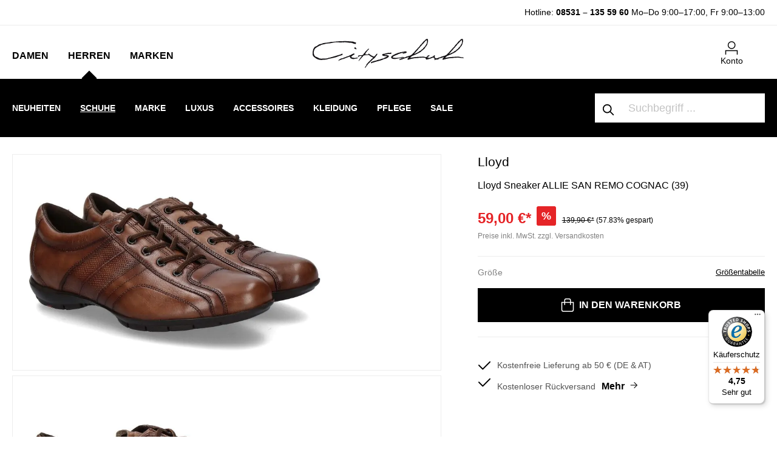

--- FILE ---
content_type: text/html; charset=UTF-8
request_url: https://www.cityschuh.com/lloyd-sneaker-allie-san-remo-cognac
body_size: 42553
content:

<!DOCTYPE html>

<html lang="de-DE"
      itemscope="itemscope"
      itemtype="https://schema.org/WebPage">

                            
    <head>
                                            <meta charset="utf-8">
            
            <script>
            let gtmIsTrackingProductClicks = Boolean(1), gtmContainerId = 'GTM-WSLX3GH', hasSWConsentSupport = Boolean(Number(1));
            window.wbmScriptIsSet = false;
        </script>
        <script type="text/javascript">
            window.dataLayer = window.dataLayer || [];
            window.dataLayer.push({"ecommerce":{"currencyCode":"EUR","detail":{"actionField":{"list":"Marke"},"products":[{"category":"Marke","price":59,"brand":"Lloyd","id":"1463 00010SP39","name":"Lloyd Sneaker ALLIE SAN REMO COGNAC (39)","variant":39}]}},"google_tag_params":{"ecomm_prodid":"1463 00010SP39","ecomm_pagetype":"product"}});

                    </script>                <!-- WbmTagManagerEcomm Head Snippet Start -->
        <script id="wbmTagManger" type="text/javascript">
            function getCookie(name) {
                var cookieMatch = document.cookie.match(name + '=(.*?)(;|$)');
                return cookieMatch && decodeURI(cookieMatch[1]);
            }

            var gtmCookieSet = getCookie('wbm-tagmanager-enabled');
            
            var googleTag = function(w,d,s,l,i){w[l]=w[l]||[];w[l].push({'gtm.start':new Date().getTime(),event:'gtm.js'});var f=d.getElementsByTagName(s)[0],j=d.createElement(s),dl=l!='dataLayer'?'&l='+l:'';j.async=true;j.src='https://www.googletagmanager.com/gtm.js?id='+i+dl+'';f.parentNode.insertBefore(j,f);};
            

            if (hasSWConsentSupport && gtmCookieSet === null) {
                window.wbmGoogleTagmanagerId = gtmContainerId;
                window.wbmScriptIsSet = false;
                window.googleTag = googleTag;
            } else {
                window.wbmScriptIsSet = true;
                googleTag(window, document, 'script', 'dataLayer', gtmContainerId);
                googleTag = null;
            }
        </script><!-- WbmTagManagerEcomm Head Snippet End -->    
                 <meta name="viewport" content="width=device-width, initial-scale=1, maximum-scale=1, shrink-to-fit=no">

                            <meta name="author"
                      content=""/>
                <meta name="robots"
                      content="index,follow"/>
                <meta name="revisit-after"
                      content="15 days"/>
                <meta name="keywords"
                      content="Herrenschuhe, Sneaker, Marke, Lloyd, Marken, Lloyd"/>
                <meta name="description"
                      content="Der Herren Sneaker von Llyod aus braunem Glattleder lässt sich vielseitig kombinieren. Ausgestattet ist das Modell ALLIE mit einer Lederfütterung, einer herausnehmbaren Decksohle und einer extra leichten Gummilaufsohle. Hergestellt wurde der Lloyd..."/>
            
                    <meta property="og:type"
          content="product"/>
    <meta property="og:site_name"
          content="CitySchuh"/>
    <meta property="og:url"
          content="https://www.cityschuh.com/lloyd-sneaker-allie-san-remo-cognac-39-39.html"/>
    <meta property="og:title"
          content="Lloyd Sneaker ALLIE SAN REMO COGNAC (39)"/>

    <meta property="og:description"
          content="Der Herren Sneaker von Llyod aus braunem Glattleder lässt sich vielseitig kombinieren. Ausgestattet ist das Modell ALLIE mit einer Lederfütterung, einer herausnehmbaren Decksohle und einer extra leichten Gummilaufsohle. Hergestellt wurde der Lloyd..."/>
    <meta property="og:image"
          content="https://www.cityschuh.com/media/76/0a/ab/1700822349/lloyd-sneaker-allie-cognac_146300010_1.jpg"/>

            <meta property="product:brand"
              content="Lloyd"/>
    
            <meta property="product:price:amount"
          content="59"/>
    <meta property="product:price:currency"
          content="EUR"/>
    <meta property="product:product_link"
          content="https://www.cityschuh.com/lloyd-sneaker-allie-san-remo-cognac-39-39.html"/>

    <meta name="twitter:card"
          content="product"/>
    <meta name="twitter:site"
          content="CitySchuh"/>
    <meta name="twitter:title"
          content="Lloyd Sneaker ALLIE SAN REMO COGNAC (39)"/>
    <meta name="twitter:description"
          content="Der Herren Sneaker von Llyod aus braunem Glattleder lässt sich vielseitig kombinieren. Ausgestattet ist das Modell ALLIE mit einer Lederfütterung, einer herausnehmbaren Decksohle und einer extra leichten Gummilaufsohle. Hergestellt wurde der Lloyd..."/>
    <meta name="twitter:image"
          content="https://www.cityschuh.com/media/76/0a/ab/1700822349/lloyd-sneaker-allie-cognac_146300010_1.jpg"/>


    

                            <meta itemprop="copyrightHolder"
                      content="CitySchuh"/>
                <meta itemprop="copyrightYear"
                      content=""/>
                <meta itemprop="isFamilyFriendly"
                      content="false"/>
                <meta itemprop="image"
                      content="https://www.cityschuh.com/media/b9/ca/46/1642419221/cityschuh.png"/>
            
                                                
    
                <style>
            .is-tanmar-infinite-scrolling.is-ctl-navigation .pagination-nav, .is-tanmar-infinite-scrolling.is-ctl-search .pagination-nav{
                display: none;
            }
        </style>
    
                    <link rel="shortcut icon"
                  href="https://www.cityschuh.com/media/55/27/3f/1702478506/favicon.ico">
        
                                <link rel="apple-touch-icon"
                  sizes="180x180"
                  href="https://www.cityschuh.com/media/55/27/3f/1702478506/favicon.ico">
                    
                            
                
                
    <link rel="canonical" href="https://www.cityschuh.com/lloyd-sneaker-allie-san-remo-cognac" />

                    <title itemprop="name">Lloyd Sneaker ALLIE SAN REMO COGNAC (39)</title>
        
            <link rel="preload" href="/bundles/cityschuh/font/jost/jost-v14-latin-ext_latin-300.woff2" as="font" type="font/woff2" crossorigin>
    <link rel="preload" href="/bundles/cityschuh/font/jost/jost-v14-latin-ext_latin-regular.woff2" as="font" type="font/woff2" crossorigin>
    <link rel="preload" href="/bundles/cityschuh/font/jost/jost-v14-latin-ext_latin-500.woff2" as="font" type="font/woff2" crossorigin>
    <link rel="preload" href="/bundles/cityschuh/font/jost/jost-v14-latin-ext_latin-600.woff2" as="font" type="font/woff2" crossorigin>
    <link rel="preload" href="/bundles/cityschuh/font/jost/jost-v14-latin-ext_latin-700.woff2" as="font" type="font/woff2" crossorigin>
    <link rel="preload" href="/bundles/cityschuh/font/jost/jost-v14-latin-ext_latin-800.woff2" as="font" type="font/woff2" crossorigin>
                                                                      <link rel="stylesheet"
                      href="https://www.cityschuh.com/theme/4790416a3ca92760bdd050f98dfc8b1d/css/all.css?1759876285587280">
                                    

      
                

                        <script>
        window.features = {"V6_5_0_0":false,"v6.5.0.0":false,"PERFORMANCE_TWEAKS":false,"performance.tweaks":false,"FEATURE_NEXT_1797":false,"feature.next.1797":false,"FEATURE_NEXT_16710":false,"feature.next.16710":false,"FEATURE_NEXT_13810":false,"feature.next.13810":false,"FEATURE_NEXT_13250":false,"feature.next.13250":false,"FEATURE_NEXT_17276":false,"feature.next.17276":false,"FEATURE_NEXT_16151":false,"feature.next.16151":false,"FEATURE_NEXT_16155":false,"feature.next.16155":false,"FEATURE_NEXT_19501":false,"feature.next.19501":false,"FEATURE_NEXT_15053":false,"feature.next.15053":false,"FEATURE_NEXT_18215":false,"feature.next.18215":false,"FEATURE_NEXT_15815":false,"feature.next.15815":false,"FEATURE_NEXT_14699":false,"feature.next.14699":false,"FEATURE_NEXT_15707":false,"feature.next.15707":false,"FEATURE_NEXT_14360":false,"feature.next.14360":false,"FEATURE_NEXT_15172":false,"feature.next.15172":false,"FEATURE_NEXT_14001":false,"feature.next.14001":false,"FEATURE_NEXT_7739":false,"feature.next.7739":false,"FEATURE_NEXT_16200":false,"feature.next.16200":false,"FEATURE_NEXT_13410":false,"feature.next.13410":false,"FEATURE_NEXT_15917":false,"feature.next.15917":false,"FEATURE_NEXT_15957":false,"feature.next.15957":false,"FEATURE_NEXT_13601":false,"feature.next.13601":false,"FEATURE_NEXT_16992":false,"feature.next.16992":false,"FEATURE_NEXT_7530":false,"feature.next.7530":false,"FEATURE_NEXT_16824":false,"feature.next.16824":false,"FEATURE_NEXT_16271":false,"feature.next.16271":false,"FEATURE_NEXT_15381":false,"feature.next.15381":false,"FEATURE_NEXT_17275":false,"feature.next.17275":false,"FEATURE_NEXT_17016":false,"feature.next.17016":false,"FEATURE_NEXT_16236":false,"feature.next.16236":false,"FEATURE_NEXT_16640":false,"feature.next.16640":false,"FEATURE_NEXT_17858":false,"feature.next.17858":false,"FEATURE_NEXT_6758":false,"feature.next.6758":false,"FEATURE_NEXT_19048":false,"feature.next.19048":false,"FEATURE_NEXT_19822":false,"feature.next.19822":false,"FEATURE_NEXT_18129":false,"feature.next.18129":false,"FEATURE_NEXT_19163":false,"feature.next.19163":false,"FEATURE_NEXT_18187":false,"feature.next.18187":false,"FEATURE_NEXT_17978":false,"feature.next.17978":false,"FEATURE_NEXT_11634":false,"feature.next.11634":false,"FEATURE_NEXT_21547":false,"feature.next.21547":false,"FEATURE_NEXT_22900":false,"feature.next.22900":false};
    </script>
        
                                                        
    
                
        	                    
            

	<link rel="preconnect" href="https://challenges.cloudflare.com" />
	<script src="https://challenges.cloudflare.com/turnstile/v0/api.js" async defer></script>

                
                                    <script>
                    window.useDefaultCookieConsent = true;
                </script>
                    
            </head>

    <body class="is-ctl-product is-act-index is-tanmar-infinite-scrolling ">

                                        <noscript>
                <iframe src="https://www.googletagmanager.com/ns.html?id=GTM-WSLX3GH"
                        height="0" width="0" style="display:none;visibility:hidden"></iframe>
            </noscript>
                            <noscript class="noscript-main">
                
    <div role="alert"
         class="alert alert-info alert-has-icon">
                                                        <span class="icon icon-info">
                        <svg xmlns="http://www.w3.org/2000/svg" xmlns:xlink="http://www.w3.org/1999/xlink" width="24" height="24" viewBox="0 0 24 24"><defs><path d="M12 7c.5523 0 1 .4477 1 1s-.4477 1-1 1-1-.4477-1-1 .4477-1 1-1zm1 9c0 .5523-.4477 1-1 1s-1-.4477-1-1v-5c0-.5523.4477-1 1-1s1 .4477 1 1v5zm11-4c0 6.6274-5.3726 12-12 12S0 18.6274 0 12 5.3726 0 12 0s12 5.3726 12 12zM12 2C6.4772 2 2 6.4772 2 12s4.4772 10 10 10 10-4.4772 10-10S17.5228 2 12 2z" id="icons-default-info" /></defs><use xlink:href="#icons-default-info" fill="#758CA3" fill-rule="evenodd" /></svg>
        </span>                                    
                    <div class="alert-content-container">
                                                    
                                    <div class="alert-content">
                                                    Um unseren Shop in vollem Umfang nutzen zu können, empfehlen wir Ihnen Javascript in Ihrem Browser zu aktivieren.
                                            </div>
                
                                                                </div>
            </div>
            </noscript>
        

                
    
                        
    <header class="header-main" data-flyout-menu="true">
        
            <script type="text/javascript">
                window.cityschuh_current_category = {};
                window.cityschuh_current_category.id = '46253da610c644ca906d4bb1c9a6a097';
                window.cityschuh_current_category.name = 'Schuhe';
                window.cityschuh_current_category.level = '3';
            </script>

                        <div class="search-holder d-sm-none">
            <div class="collapse" id="searchCollapse"></div>
        </div>
                    <div class="hotline-top-bar">
        <div class="container">
            <div class="row text-center text-md-right">
                <div class="col">
                    <p><span style="font-size:14px;">   Hotline: <a href="tel:+4985311355960">08531 – 135 59 60</a>   <span class="hours">Mo–Do 9:00–17:00, Fr 9:00–13:00</span> </span></p>
                </div>
            </div>
        </div>
    </div>
    
            <div class="header-wrapper">
            <div class="container">
                <div class="row">
                                            <div class="col-sm-4 col-lg-4 align-items-end d-flex">
                                <div class="main-navigation" data-default-category-id="">
                                        <nav class="nav main-navigation-menu"
                         itemscope="itemscope"
                         itemtype="http://schema.org/SiteNavigationElement">


                                                                                                                                                    
                                                                                                            <a class="nav-link main-navigation-link"
                                           href="https://www.cityschuh.com/Damen/"
                                           itemprop="url"
                                                                                            data-flyout-menu-trigger="f35d5f82706b423cbe8e8eef43d5521b"
                                                                                       title="Damen">
                                                <span itemprop="name">Damen</span>
                                        </a>
                                                                                                                                                                                                
                                                                                                            <a class="nav-link main-navigation-link is-open"
                                           href="https://www.cityschuh.com/Herren/"
                                           itemprop="url"
                                                                                            data-flyout-menu-trigger="06fc331500994e97ba8b186d980515ea"
                                                                                       title="Herren">
                                                <span itemprop="name">Herren</span>
                                        </a>
                                                                                                                                                                                                
                                                                                                            <a class="nav-link main-navigation-link"
                                           href="https://www.cityschuh.com/Marken/"
                                           itemprop="url"
                                                                                            data-flyout-menu-trigger="17ab3cafd22742f593a30d079884c69b"
                                                                                       title="Marken">
                                                <span itemprop="name">Marken</span>
                                        </a>
                                                                                                                                            </nav>
                            </div>
                        </div>
                    
                                            <div class="col-sm-4 col-lg-4 d-none d-sm-flex flex-wrap align-items-end justify-content-center">
                                <div class="header-logo-main">
                    <a class="header-logo-main-link"
               href="/"
               title="Zur Startseite wechseln">
                                    <picture>
                                                                            
                                                                            
                                                                                    <source srcset="https://www.cityschuh.com/media/b9/ca/46/1642419221/cityschuh.webp"
                                        alt="Zur Startseite wechseln"
                                        class="img-fluid header-logo-main-img"
                                        type="image/webp"
                                />
                                <img src="https://www.cityschuh.com/media/b9/ca/46/1642419221/cityschuh.png"
                                     alt="Zur Startseite wechseln"
                                     class="img-fluid header-logo-main-img"/>
                                                                        </picture>
                            </a>
            </div>
                        </div>
                    
                                            <div class="col-sm-4 col-lg-4 order-1 col-sm-auto order-sm-2 header-actions-col pl-0 pr-0 pl-sm-4 pr-sm-4">
                                                                            
                                                            <div class="mobile-header-wrapper row no-gutters justify-content-between justify-content-sm-end flex-nowrap flex-sm-wrap">
                                                                    <div class="col-auto d-sm-none menu-trigger">
                                        <div class="menu-button">
                                                                                            <button class="btn nav-main-toggle-btn header-actions-btn"
                                                        type="button"
                                                        data-offcanvas-menu="true"
                                                        aria-label="Menü">
                                                                                                            <span class="icon icon-cspack icon-cspack-menu-mobile icon-xl">
                        <svg xmlns="http://www.w3.org/2000/svg" width="32" height="32" viewBox="0 0 32 32">
    <defs>
        <style>.a{fill:none;}.b{font-size:10px;font-family:Jost-Medium, Jost;font-weight:500;}</style>
    </defs>
    <rect class="a" width="32" height="32"/>
    <g transform="translate(-667 -482.713)">
        <rect class="a" width="32" height="32" transform="translate(667 482.713)"/>
    </g>
    <rect width="20" height="1.5" transform="translate(6 6)"/>
    <rect width="10" height="1.5" transform="translate(6 11)"/>
    <text class="b" transform="translate(16 27)">
        <tspan x="-14.255" y="0">MENU</tspan>
    </text>
</svg>
        </span>                                                                                                    </button>
                                                                                    </div>
                                    </div>
                                
                                                                    <div class="col-auto d-sm-none">
                                        <div class="search-toggle">
                                            <button class="btn header-actions-btn search-toggle-btn js-search-toggle-btn collapsed"
                                                    type="button"
                                                    data-toggle="collapse"
                                                    data-target="#searchCollapse"
                                                    aria-expanded="false"
                                                    aria-controls="searchCollapse"
                                                    aria-label="Suchen">
                                                <span class="icon icon-search">
                        <svg xmlns="http://www.w3.org/2000/svg" xmlns:xlink="http://www.w3.org/1999/xlink" width="24" height="24" viewBox="0 0 24 24"><defs><path d="M10.0944 16.3199 4.707 21.707c-.3905.3905-1.0237.3905-1.4142 0-.3905-.3905-.3905-1.0237 0-1.4142L8.68 14.9056C7.6271 13.551 7 11.8487 7 10c0-4.4183 3.5817-8 8-8s8 3.5817 8 8-3.5817 8-8 8c-1.8487 0-3.551-.627-4.9056-1.6801zM15 16c3.3137 0 6-2.6863 6-6s-2.6863-6-6-6-6 2.6863-6 6 2.6863 6 6 6z" id="icons-default-search" /></defs><use xlink:href="#icons-default-search" fill="#758CA3" fill-rule="evenodd" /></svg>
        </span>                                            </button>
                                        </div>
                                    </div>
                                
                                                                    <div class="col-auto d-sm-none mobile-logo">
                                            <div class="header-logo-main">
                    <a class="header-logo-main-link"
               href="/"
               title="Zur Startseite wechseln">
                                    <picture>
                                                                            
                                                                            
                                                                                    <source srcset="https://www.cityschuh.com/media/b9/ca/46/1642419221/cityschuh.webp"
                                        alt="Zur Startseite wechseln"
                                        class="img-fluid header-logo-main-img"
                                        type="image/webp"
                                />
                                <img src="https://www.cityschuh.com/media/b9/ca/46/1642419221/cityschuh.png"
                                     alt="Zur Startseite wechseln"
                                     class="img-fluid header-logo-main-img"/>
                                                                        </picture>
                            </a>
            </div>
                                    </div>
                                
                                                                                    
                                    
                                                                    <div class="col-auto">
                                        <div class="account-menu">
                                                <div class="dropdown">
                    <button class="btn account-menu-btn header-actions-btn"
                    type="button"
                    id="accountWidget"
                    data-offcanvas-account-menu="true"
                    data-toggle="dropdown"
                    aria-haspopup="true"
                    aria-expanded="false"
                    aria-label="Mein Konto">
                <span class="icon icon-cspack icon-cspack-avatar">
                        <svg id="icons_my_account_my_account_black" data-name="icons/my_account/my_account_black" xmlns="http://www.w3.org/2000/svg" width="21.546" height="23.19" viewBox="0 0 21.546 23.19">
  <g id="Group_28" data-name="Group 28" transform="translate(-672.477 -487.123)">
    <g id="Group_27" data-name="Group 27">
      <g id="Group_25" data-name="Group 25">
        <path id="Path_36" data-name="Path 36" d="M694.023,510.313h-1.5v-6.068H673.977v6.068h-1.5v-7.568h21.546Z"/>
      </g>
      <g id="Group_26" data-name="Group 26">
        <path id="Path_37" data-name="Path 37" d="M683.455,500.623a6.75,6.75,0,1,1,6.75-6.75A6.757,6.757,0,0,1,683.455,500.623Zm0-12a5.25,5.25,0,1,0,5.25,5.25A5.256,5.256,0,0,0,683.455,488.623Z"/>
      </g>
    </g>
  </g>
</svg>

        </span>                <span class="text">Konto</span>
            </button>
        
                    <div class="dropdown-menu dropdown-menu-right account-menu-dropdown js-account-menu-dropdown"
                 aria-labelledby="accountWidget">
                

        
                    <button class="btn btn-block offcanvas-close js-offcanvas-close sticky-top">
                    <span class="icon icon-x icon-sm">
                        <svg xmlns="http://www.w3.org/2000/svg" xmlns:xlink="http://www.w3.org/1999/xlink" width="24" height="24" viewBox="0 0 24 24"><defs><path d="m10.5858 12-7.293-7.2929c-.3904-.3905-.3904-1.0237 0-1.4142.3906-.3905 1.0238-.3905 1.4143 0L12 10.5858l7.2929-7.293c.3905-.3904 1.0237-.3904 1.4142 0 .3905.3906.3905 1.0238 0 1.4143L13.4142 12l7.293 7.2929c.3904.3905.3904 1.0237 0 1.4142-.3906.3905-1.0238.3905-1.4143 0L12 13.4142l-7.2929 7.293c-.3905.3904-1.0237.3904-1.4142 0-.3905-.3906-.3905-1.0238 0-1.4143L10.5858 12z" id="icons-default-x" /></defs><use xlink:href="#icons-default-x" fill="#758CA3" fill-rule="evenodd" /></svg>
        </span>        
                    Menü schließen
            </button>

    
                    <div class="offcanvas-content-container">
                <div class="account-menu">
                                    <div class="dropdown-header account-menu-header">
                    Mein Konto
                </div>
                    
                                    <div class="account-menu-login">
                    <a href="/account/login"
                       title="Anmelden"
                       class="btn btn-primary account-menu-login-button">
                        Anmelden
                    </a>

                    <div class="account-menu-register">
                        oder <a href="/account/login"
                                                            title="registrieren">registrieren</a>
                    </div>
                </div>
                    
                    <div class="account-menu-links">
                    <div class="header-account-menu">
        <div class="card account-menu-inner">
                                        
                                                <div class="list-group list-group-flush account-aside-list-group">
                        
                                                                    <a href="/account"
                                   title="Übersicht"
                                   class="list-group-item list-group-item-action account-aside-item">
                                    Übersicht
                                </a>
                            
                                                            <a href="/account/profile"
                                   title="Persönliches Profil"
                                   class="list-group-item list-group-item-action account-aside-item">
                                    Persönliches Profil
                                </a>
                            
                                                            <a href="/account/address"
                                   title="Adressen"
                                   class="list-group-item list-group-item-action account-aside-item">
                                    Adressen
                                </a>
                            
                                                            <a href="/account/payment"
                                   title="Zahlungsarten"
                                   class="list-group-item list-group-item-action account-aside-item">
                                    Zahlungsarten
                                </a>
                            
                                                            <a href="/account/order"
                                   title="Bestellungen"
                                   class="list-group-item list-group-item-action account-aside-item">
                                    Bestellungen
                                </a>
                                                    
    
                 <a href="/account/data"
        title="Datenanforderung"
        class="list-group-item list-group-item-action account-aside-item">
        Datenanforderung
        </a>
        

    
                    </div>
                            
                                                </div>
    </div>
            </div>
            </div>
        </div>
                </div>
            </div>
                                        </div>
                                    </div>
                                
                                                                    <div class="col-auto d-none">
                                        <div class="wishlist-item">
                                                
            <span class="header-wishlist-icon">
            <span class="icon icon-heart">
                        <svg xmlns="http://www.w3.org/2000/svg" xmlns:xlink="http://www.w3.org/1999/xlink" width="24" height="24" viewBox="0 0 24 24"><defs><path d="M20.0139 12.2998c1.8224-1.8224 1.8224-4.7772 0-6.5996-1.8225-1.8225-4.7772-1.8225-6.5997 0L12 7.1144l-1.4142-1.4142c-1.8225-1.8225-4.7772-1.8225-6.5997 0-1.8224 1.8224-1.8224 4.7772 0 6.5996l7.519 7.519a.7.7 0 0 0 .9899 0l7.5189-7.519zm1.4142 1.4142-7.519 7.519c-1.0543 1.0544-2.7639 1.0544-3.8183 0L2.572 13.714c-2.6035-2.6035-2.6035-6.8245 0-9.428 2.6035-2.6035 6.8246-2.6035 9.4281 0 2.6035-2.6035 6.8246-2.6035 9.428 0 2.6036 2.6035 2.6036 6.8245 0 9.428z" id="icons-default-heart" /></defs><use xlink:href="#icons-default-heart" fill="#758CA3" fill-rule="evenodd" /></svg>
        </span>        </span>
    
        
    
    <span class="badge badge-primary header-wishlist-badge"
          id="wishlist-basket"
          data-wishlist-storage="true"
          data-wishlist-storage-options="{&quot;listPath&quot;:&quot;\/wishlist\/list&quot;,&quot;mergePath&quot;:&quot;\/wishlist\/merge&quot;,&quot;tokenMergePath&quot;:&quot;03e7d4260e639b19e22e31d99f30.26Z11fEbLTm4X9H4kQoB2OgcWG-3Kiv_UsjGfHxa8qI.jZccl7UjQGDeBaSh4UFTgIUkIQrYGl-cJa2tHjsvle-rwge4q0McCNBt6Q&quot;,&quot;pageletPath&quot;:&quot;\/wishlist\/merge\/pagelet&quot;,&quot;tokenPageletPath&quot;:&quot;9dec8461c491b090299000bb.Fws7Nt7sTzljE7EwySmiZpH2Mvhv2kosAzMLH_jvHcg.ImVkV-ePOmkvR9VcsUXTH_Whf40wnScfVV1xXYG_ZL9xPktSva8JdlZH4A&quot;}"
          data-wishlist-widget="true"
          data-wishlist-widget-options="{&quot;showCounter&quot;:true}"
    ></span>
                                        </div>
                                    </div>
                                
                                                                    <div class="col-auto">
                                        <div class="header-cart">
                                            <a class="btn header-cart-btn header-actions-btn"
                                               href="/checkout/cart"
                                               data-cart-widget="true"
                                               title="Warenkorb"
                                               aria-label="Warenkorb">
                                                    <span class="header-cart-icon">
        <span class="icon icon-cspack icon-cspack-bag">
                        <svg id="icons_cart_cart_black" data-name="icons/cart/cart_black" xmlns="http://www.w3.org/2000/svg" width="20.524" height="22.081" viewBox="0 0 20.524 22.081">
  <g id="Group_33" data-name="Group 33" transform="translate(-746.738 -487.672)">
    <g id="Group_32" data-name="Group 32">
      <g id="Group_30" data-name="Group 30">
        <path id="Path_38" data-name="Path 38" d="M763.828,509.753H750.172a3.437,3.437,0,0,1-3.434-3.432V493.366h20.524v12.955A3.437,3.437,0,0,1,763.828,509.753Zm-15.59-14.887v11.455a1.935,1.935,0,0,0,1.934,1.932h13.656a1.935,1.935,0,0,0,1.934-1.932V494.866Z"/>
      </g>
      <g id="Group_31" data-name="Group 31">
        <path id="Path_39" data-name="Path 39" d="M762.522,498.394h-1.5v-7.6a1.625,1.625,0,0,0-1.622-1.623h-4.8a1.625,1.625,0,0,0-1.622,1.623v7.6h-1.5v-7.6a3.126,3.126,0,0,1,3.122-3.123h4.8a3.126,3.126,0,0,1,3.122,3.123Z"/>
      </g>
    </g>
  </g>
</svg>

        </span>    </span>

    <span class="text">Warenkorb </span>

    
                                                </a>
                                        </div>
                                    </div>
                                                            </div>
                        </div>
                                    </div>
            </div>
        </div>
    
            <div class="navigation-wrapper">
            <div class="container">
                <div class="row">
                                            <div class="nav-inner-wrapper col-sm-8 col-lg-9">
                                                                            <div class="nav-main">
                                                                                <div class="main-navigation-sub">
                                                                                                                                                                                                                                

                                                <div class="navigation-flyouts-custom">
                                                                                                                                                                        <div class="navigation-flyout-custom "
                                                 data-flyout-menu-id="f35d5f82706b423cbe8e8eef43d5521b" data-menu-name="damen">
                                                                                                    
                                        <div class="navigation-inline-content">
                                    <div class="navigation-inline-categories">
                                                        
                                    
    <div class="mow navigation-flyout-categories is-level-0">
                                            
                                            <div class="inline-lvl-2  ">
                                                                        <a class="nav-item nav-link navigation-flyout-link is-level-0 "
                               href="https://www.cityschuh.com/damenschuhe/featured"
                               itemprop="url"
                               data-item-id="15dcd11c4b1445f19d2bd896db3a7aa5"
                                                                            data-flyout-gbmenu-trigger="15dcd11c4b1445f19d2bd896db3a7aa5"
                                                                   title="Neuheiten">
                                <span itemprop="name">Neuheiten</span>
                            </a>
                                            
                                                                            
                        
    <div class="navigation-flyout-categories is-level-1">
            </div>
                                                            </div>
                                                        
                                                                                <div class="inline-lvl-2   has-sub ">
                                                                        <a class="nav-item nav-link navigation-flyout-link is-level-0 "
                               href="https://www.cityschuh.com/damenschuhe"
                               itemprop="url"
                               data-item-id="831889ea3e1e40688ab2867cc01095e5"
                                                                            data-flyout-gbmenu-trigger="831889ea3e1e40688ab2867cc01095e5"
                                                                   title="Schuhe">
                                <span itemprop="name">Schuhe</span>
                            </a>
                                            
                                                                            
                        
    <div class="navigation-flyout-categories is-level-1">
                                            
                                            <div class="inline-lvl-3  ">
                                                                        <a class="nav-item nav-link navigation-flyout-link is-level-1 "
                               href="https://www.cityschuh.com/damenschuhe/sneakers"
                               itemprop="url"
                               data-item-id="b7b68e64b2fb424c82e92a448e592249"
                                                                   title="Sneaker">
                                <span itemprop="name">Sneaker</span>
                            </a>
                                            
                                                                            
                        
    <div class="navigation-flyout-categories is-level-2">
            </div>
                                                            </div>
                                                        
                                            <div class="inline-lvl-3  ">
                                                                        <a class="nav-item nav-link navigation-flyout-link is-level-1 "
                               href="https://www.cityschuh.com/damenschuhe/ballerinas"
                               itemprop="url"
                               data-item-id="e06b9475e4dc448fa067d4b0e7bc1c4b"
                                                                   title="Ballerinas">
                                <span itemprop="name">Ballerinas</span>
                            </a>
                                            
                                                                            
                        
    <div class="navigation-flyout-categories is-level-2">
            </div>
                                                            </div>
                                                        
                                            <div class="inline-lvl-3  ">
                                                                        <a class="nav-item nav-link navigation-flyout-link is-level-1 "
                               href="https://www.cityschuh.com/damenschuhe/pumps"
                               itemprop="url"
                               data-item-id="51130f49054d434383ac1ea52d16ba5f"
                                                                   title="Pumps">
                                <span itemprop="name">Pumps</span>
                            </a>
                                            
                                                                            
                        
    <div class="navigation-flyout-categories is-level-2">
            </div>
                                                            </div>
                                                        
                                            <div class="inline-lvl-3  ">
                                                                        <a class="nav-item nav-link navigation-flyout-link is-level-1 "
                               href="https://www.cityschuh.com/damenschuhe/slipper"
                               itemprop="url"
                               data-item-id="7b9fd012334b4fa9b914a9e88218701d"
                                                                   title="Slipper">
                                <span itemprop="name">Slipper</span>
                            </a>
                                            
                                                                            
                        
    <div class="navigation-flyout-categories is-level-2">
            </div>
                                                            </div>
                                                        
                                            <div class="inline-lvl-3  ">
                                                                        <a class="nav-item nav-link navigation-flyout-link is-level-1 "
                               href="https://www.cityschuh.com/damenschuhe/pantoletten"
                               itemprop="url"
                               data-item-id="4b4bf812556542d298aa8baab6a72e08"
                                                                   title="Pantoletten">
                                <span itemprop="name">Pantoletten</span>
                            </a>
                                            
                                                                            
                        
    <div class="navigation-flyout-categories is-level-2">
            </div>
                                                            </div>
                                                        
                                            <div class="inline-lvl-3  ">
                                                                        <a class="nav-item nav-link navigation-flyout-link is-level-1 "
                               href="https://www.cityschuh.com/damenschuhe/sandalen"
                               itemprop="url"
                               data-item-id="c004c064a1de4eda8407b7968a2d7ea4"
                                                                   title="Sandalen">
                                <span itemprop="name">Sandalen</span>
                            </a>
                                            
                                                                            
                        
    <div class="navigation-flyout-categories is-level-2">
            </div>
                                                            </div>
                                                        
                                            <div class="inline-lvl-3  ">
                                                                        <a class="nav-item nav-link navigation-flyout-link is-level-1 "
                               href="https://www.cityschuh.com/damenschuhe/trotteur"
                               itemprop="url"
                               data-item-id="0bec088ea5d54c1594dfd89aead3c56e"
                                                                   title="Trotteur">
                                <span itemprop="name">Trotteur</span>
                            </a>
                                            
                                                                            
                        
    <div class="navigation-flyout-categories is-level-2">
            </div>
                                                            </div>
                                                        
                                            <div class="inline-lvl-3  ">
                                                                        <a class="nav-item nav-link navigation-flyout-link is-level-1 "
                               href="https://www.cityschuh.com/damenschuhe/espadrilles"
                               itemprop="url"
                               data-item-id="ce3ec6a1f8974093a1b128b4f5989f76"
                                                                   title="Espadrilles">
                                <span itemprop="name">Espadrilles</span>
                            </a>
                                            
                                                                            
                        
    <div class="navigation-flyout-categories is-level-2">
            </div>
                                                            </div>
                                                        
                                            <div class="inline-lvl-3  ">
                                                                        <a class="nav-item nav-link navigation-flyout-link is-level-1 "
                               href="https://www.cityschuh.com/damenschuhe/hausschuhe"
                               itemprop="url"
                               data-item-id="ce2d5c5d4a724e88a0a5fc20cc68e345"
                                                                   title="Hausschuhe">
                                <span itemprop="name">Hausschuhe</span>
                            </a>
                                            
                                                                            
                        
    <div class="navigation-flyout-categories is-level-2">
            </div>
                                                            </div>
                                                        
                                            <div class="inline-lvl-3  ">
                                                                        <a class="nav-item nav-link navigation-flyout-link is-level-1 "
                               href="https://www.cityschuh.com/damenschuhe/schnurschuhe"
                               itemprop="url"
                               data-item-id="c9cdcd75455e4bc892265679a75920c0"
                                                                   title="Schnürschuhe">
                                <span itemprop="name">Schnürschuhe</span>
                            </a>
                                            
                                                                            
                        
    <div class="navigation-flyout-categories is-level-2">
            </div>
                                                            </div>
                                                        
                                            <div class="inline-lvl-3  ">
                                                                        <a class="nav-item nav-link navigation-flyout-link is-level-1 "
                               href="https://www.cityschuh.com/damenschuhe/mokassin"
                               itemprop="url"
                               data-item-id="7a70d645b60e42d4a7bcfe3aa7ae1a7e"
                                                                   title="Mokassin">
                                <span itemprop="name">Mokassin</span>
                            </a>
                                            
                                                                            
                        
    <div class="navigation-flyout-categories is-level-2">
            </div>
                                                            </div>
                                                        
                                            <div class="inline-lvl-3  ">
                                                                        <a class="nav-item nav-link navigation-flyout-link is-level-1 "
                               href="https://www.cityschuh.com/damenschuhe/peeptoes"
                               itemprop="url"
                               data-item-id="48223048d06940cf87cb785937df2209"
                                                                   title="Peeptoes">
                                <span itemprop="name">Peeptoes</span>
                            </a>
                                            
                                                                            
                        
    <div class="navigation-flyout-categories is-level-2">
            </div>
                                                            </div>
                                                        
                                            <div class="inline-lvl-3  ">
                                                                        <a class="nav-item nav-link navigation-flyout-link is-level-1 "
                               href="https://www.cityschuh.com/damenschuhe/trachtenschuhe"
                               itemprop="url"
                               data-item-id="03af2c4e0d654df8a9158f611fbd83ed"
                                                                   title="Dirndl Schuhe">
                                <span itemprop="name">Dirndl Schuhe</span>
                            </a>
                                            
                                                                            
                        
    <div class="navigation-flyout-categories is-level-2">
            </div>
                                                            </div>
                                                        
                                            <div class="inline-lvl-3  ">
                                                                        <a class="nav-item nav-link navigation-flyout-link is-level-1 "
                               href="https://www.cityschuh.com/damenschuhe/stiefeletten"
                               itemprop="url"
                               data-item-id="d7ce6287d3ae45d9a17eb9506429ce86"
                                                                   title="Stiefeletten">
                                <span itemprop="name">Stiefeletten</span>
                            </a>
                                            
                                                                            
                        
    <div class="navigation-flyout-categories is-level-2">
            </div>
                                                            </div>
                                                        
                                            <div class="inline-lvl-3  ">
                                                                        <a class="nav-item nav-link navigation-flyout-link is-level-1 "
                               href="https://www.cityschuh.com/damenschuhe/wedges"
                               itemprop="url"
                               data-item-id="18d3d5edb16b46db8c9d5891e219c1e6"
                                                                   title="Keilschuhe">
                                <span itemprop="name">Keilschuhe</span>
                            </a>
                                            
                                                                            
                        
    <div class="navigation-flyout-categories is-level-2">
            </div>
                                                            </div>
                                                        
                                            <div class="inline-lvl-3  ">
                                                                        <a class="nav-item nav-link navigation-flyout-link is-level-1 "
                               href="https://www.cityschuh.com/damenschuhe/fellstiefel"
                               itemprop="url"
                               data-item-id="0b87c543e98d4091b71de00675a93586"
                                                                   title="Fellstiefel">
                                <span itemprop="name">Fellstiefel</span>
                            </a>
                                            
                                                                            
                        
    <div class="navigation-flyout-categories is-level-2">
            </div>
                                                            </div>
                                                        
                                            <div class="inline-lvl-3  ">
                                                                        <a class="nav-item nav-link navigation-flyout-link is-level-1 "
                               href="https://www.cityschuh.com/damenschuhe/stiefel"
                               itemprop="url"
                               data-item-id="c9bdc56453674659b9d2588ac4a75bb3"
                                                                   title="Stiefel">
                                <span itemprop="name">Stiefel</span>
                            </a>
                                            
                                                                            
                        
    <div class="navigation-flyout-categories is-level-2">
            </div>
                                                            </div>
                                                        
                                            <div class="inline-lvl-3  ">
                                                                        <a class="nav-item nav-link navigation-flyout-link is-level-1 "
                               href="https://www.cityschuh.com/damenschuhe/warmfutter"
                               itemprop="url"
                               data-item-id="e50c410fd8274e3e8a4b0869221031c3"
                                                                   title="Warmfutter">
                                <span itemprop="name">Warmfutter</span>
                            </a>
                                            
                                                                            
                        
    <div class="navigation-flyout-categories is-level-2">
            </div>
                                                            </div>
                                                        
                                            <div class="inline-lvl-3  ">
                                                                        <a class="nav-item nav-link navigation-flyout-link is-level-1 "
                               href="https://www.cityschuh.com/damenschuhe/booties"
                               itemprop="url"
                               data-item-id="19d136c5a27e41efa906c35b0d64420b"
                                                                   title="Booties">
                                <span itemprop="name">Booties</span>
                            </a>
                                            
                                                                            
                        
    <div class="navigation-flyout-categories is-level-2">
            </div>
                                                            </div>
                                                        
                                            <div class="inline-lvl-3  ">
                                                                        <a class="nav-item nav-link navigation-flyout-link is-level-1 "
                               href="https://www.cityschuh.com/damenschuhe/golfschuhe"
                               itemprop="url"
                               data-item-id="c0a08813a6a4487290ba42779af78e2d"
                                                                   title="Golfschuhe">
                                <span itemprop="name">Golfschuhe</span>
                            </a>
                                            
                                                                            
                        
    <div class="navigation-flyout-categories is-level-2">
            </div>
                                                            </div>
                                                        
                                            <div class="inline-lvl-3  ">
                                                                        <a class="nav-item nav-link navigation-flyout-link is-level-1 "
                               href="https://www.cityschuh.com/damenschuhe/plateauschuhe"
                               itemprop="url"
                               data-item-id="68286978c1904071afc7a3ea2123e826"
                                                                   title="Plateauschuhe">
                                <span itemprop="name">Plateauschuhe</span>
                            </a>
                                            
                                                                            
                        
    <div class="navigation-flyout-categories is-level-2">
            </div>
                                                            </div>
                        </div>
                                                            </div>
                                                        
                                            <div class="inline-lvl-2  ">
                                                                        <a class="nav-item nav-link navigation-flyout-link is-level-0 "
                               href="/Marken/"
                               itemprop="url"
                               data-item-id="5691838721d2423a9d7ced9a76a7e5ea"
                                                                            data-flyout-gbmenu-trigger="5691838721d2423a9d7ced9a76a7e5ea"
                                                                   title="Marken">
                                <span itemprop="name">Marken</span>
                            </a>
                                            
                                                                            
                        
    <div class="navigation-flyout-categories is-level-1">
            </div>
                                                            </div>
                                                        
                                            <div class="inline-lvl-2  ">
                                                                        <a class="nav-item nav-link navigation-flyout-link is-level-0 "
                               href="https://www.cityschuh.com/luxus/damenschuhe"
                               itemprop="url"
                               data-item-id="909e97c1dcd144f2892ebad03bb78d80"
                                                                            data-flyout-gbmenu-trigger="909e97c1dcd144f2892ebad03bb78d80"
                                                                   title="Luxus">
                                <span itemprop="name">Luxus</span>
                            </a>
                                            
                                                                            
                        
    <div class="navigation-flyout-categories is-level-1">
            </div>
                                                            </div>
                                                        
                                                                                <div class="inline-lvl-2   has-sub ">
                                                                        <a class="nav-item nav-link navigation-flyout-link is-level-0 "
                               href="https://www.cityschuh.com/kleidung/damen"
                               itemprop="url"
                               data-item-id="c47a29262b724a7db20eb775bb3b29fc"
                                                                            data-flyout-gbmenu-trigger="c47a29262b724a7db20eb775bb3b29fc"
                                                                   title="Kleidung">
                                <span itemprop="name">Kleidung</span>
                            </a>
                                            
                                                                            
                        
    <div class="navigation-flyout-categories is-level-1">
                                            
                                            <div class="inline-lvl-3  ">
                                                                        <a class="nav-item nav-link navigation-flyout-link is-level-1 "
                               href="https://www.cityschuh.com/Damen/Kleidung/Hosen/"
                               itemprop="url"
                               data-item-id="fc3bc70ff96f45f799bf59ddc8fecfaf"
                                                                   title="Hosen">
                                <span itemprop="name">Hosen</span>
                            </a>
                                            
                                                                            
                        
    <div class="navigation-flyout-categories is-level-2">
            </div>
                                                            </div>
                                                        
                                            <div class="inline-lvl-3  ">
                                                                        <a class="nav-item nav-link navigation-flyout-link is-level-1 "
                               href="https://www.cityschuh.com/Damen/Kleidung/Jeans/"
                               itemprop="url"
                               data-item-id="56ac0a84d0a541dda570ee445d0b7299"
                                                                   title="Jeans">
                                <span itemprop="name">Jeans</span>
                            </a>
                                            
                                                                            
                        
    <div class="navigation-flyout-categories is-level-2">
            </div>
                                                            </div>
                                                        
                                            <div class="inline-lvl-3  ">
                                                                        <a class="nav-item nav-link navigation-flyout-link is-level-1 "
                               href="https://www.cityschuh.com/Damen/Kleidung/Pullover/"
                               itemprop="url"
                               data-item-id="6fb3a5d3f7ad42019eb20df68eee9e86"
                                                                   title="Pullover">
                                <span itemprop="name">Pullover</span>
                            </a>
                                            
                                                                            
                        
    <div class="navigation-flyout-categories is-level-2">
            </div>
                                                            </div>
                                                        
                                            <div class="inline-lvl-3  ">
                                                                        <a class="nav-item nav-link navigation-flyout-link is-level-1 "
                               href="https://www.cityschuh.com/Damen/Kleidung/Blusen/"
                               itemprop="url"
                               data-item-id="6715e6f5355349db8bd838e90e99e2b2"
                                                                   title="Blusen">
                                <span itemprop="name">Blusen</span>
                            </a>
                                            
                                                                            
                        
    <div class="navigation-flyout-categories is-level-2">
            </div>
                                                            </div>
                                                        
                                            <div class="inline-lvl-3  ">
                                                                        <a class="nav-item nav-link navigation-flyout-link is-level-1 "
                               href="https://www.cityschuh.com/Damen/Kleidung/Shirts-Tops/"
                               itemprop="url"
                               data-item-id="fe872018c30f46cdb9a4dcf0ff149398"
                                                                   title="Shirts &amp; Tops">
                                <span itemprop="name">Shirts &amp; Tops</span>
                            </a>
                                            
                                                                            
                        
    <div class="navigation-flyout-categories is-level-2">
            </div>
                                                            </div>
                                                        
                                            <div class="inline-lvl-3  ">
                                                                        <a class="nav-item nav-link navigation-flyout-link is-level-1 "
                               href="https://www.cityschuh.com/kleidung/damen/lederjacken"
                               itemprop="url"
                               data-item-id="b9f37d4a4d8e4f5c8a2bb9fe7d75d8c9"
                                                                   title="Jacken">
                                <span itemprop="name">Jacken</span>
                            </a>
                                            
                                                                            
                        
    <div class="navigation-flyout-categories is-level-2">
            </div>
                                                            </div>
                                                        
                                            <div class="inline-lvl-3  ">
                                                                        <a class="nav-item nav-link navigation-flyout-link is-level-1 "
                               href="https://www.cityschuh.com/accessoires/wolford-strumpfhosen"
                               itemprop="url"
                               data-item-id="26ade1eb70a348d286b7bcabc417b087"
                                                                   title="Strumpfhosen">
                                <span itemprop="name">Strumpfhosen</span>
                            </a>
                                            
                                                                            
                        
    <div class="navigation-flyout-categories is-level-2">
            </div>
                                                            </div>
                                                        
                                            <div class="inline-lvl-3  ">
                                                                        <a class="nav-item nav-link navigation-flyout-link is-level-1 "
                               href="https://www.cityschuh.com/Damen/Kleidung/Muetzen/"
                               itemprop="url"
                               data-item-id="054a7fa95a5346c9a5f53a4b597249ac"
                                                                   title="Mützen">
                                <span itemprop="name">Mützen</span>
                            </a>
                                            
                                                                            
                        
    <div class="navigation-flyout-categories is-level-2">
            </div>
                                                            </div>
                                                        
                                            <div class="inline-lvl-3  ">
                                                                        <a class="nav-item nav-link navigation-flyout-link is-level-1 "
                               href="https://www.cityschuh.com/accessoires/socken"
                               itemprop="url"
                               data-item-id="6a46213f4aef4d93a5e8dcc4dc577f9d"
                                                                   title="Socken">
                                <span itemprop="name">Socken</span>
                            </a>
                                            
                                                                            
                        
    <div class="navigation-flyout-categories is-level-2">
            </div>
                                                            </div>
                        </div>
                                                            </div>
                                                        
                                                                                <div class="inline-lvl-2   has-sub ">
                                                                        <a class="nav-item nav-link navigation-flyout-link is-level-0 "
                               href="https://www.cityschuh.com/accessoires"
                               itemprop="url"
                               data-item-id="e73b58a3526b4962883bd2617d25e724"
                                                                            data-flyout-gbmenu-trigger="e73b58a3526b4962883bd2617d25e724"
                                                                   title="Accessoires">
                                <span itemprop="name">Accessoires</span>
                            </a>
                                            
                                                                            
                        
    <div class="navigation-flyout-categories is-level-1">
                                            
                                            <div class="inline-lvl-3  ">
                                                                        <a class="nav-item nav-link navigation-flyout-link is-level-1 "
                               href="https://www.cityschuh.com/accessoires/tucher"
                               itemprop="url"
                               data-item-id="6adba2686a0f4a1d949be524b90ed8e9"
                                                                   title="Tücher &amp; Schals">
                                <span itemprop="name">Tücher &amp; Schals</span>
                            </a>
                                            
                                                                            
                        
    <div class="navigation-flyout-categories is-level-2">
            </div>
                                                            </div>
                                                        
                                            <div class="inline-lvl-3  ">
                                                                        <a class="nav-item nav-link navigation-flyout-link is-level-1 "
                               href="https://www.cityschuh.com/accessoires/regenschirme"
                               itemprop="url"
                               data-item-id="062212c15ca84b05926aaa1b289a79d5"
                                                                   title="Regenschirme">
                                <span itemprop="name">Regenschirme</span>
                            </a>
                                            
                                                                            
                        
    <div class="navigation-flyout-categories is-level-2">
            </div>
                                                            </div>
                                                        
                                            <div class="inline-lvl-3  ">
                                                                        <a class="nav-item nav-link navigation-flyout-link is-level-1 "
                               href="https://www.cityschuh.com/accessoires/schmuck/armbaender"
                               itemprop="url"
                               data-item-id="696c7cc7887e42a7aad046ceb42c8c10"
                                                                   title="Schmuck">
                                <span itemprop="name">Schmuck</span>
                            </a>
                                            
                                                                            
                        
    <div class="navigation-flyout-categories is-level-2">
            </div>
                                                            </div>
                                                        
                                            <div class="inline-lvl-3  ">
                                                                        <a class="nav-item nav-link navigation-flyout-link is-level-1 "
                               href="https://www.cityschuh.com/accessoires/gurtel"
                               itemprop="url"
                               data-item-id="83e0276a08dc467b8fda0f6222daf585"
                                                                   title="Gürtel">
                                <span itemprop="name">Gürtel</span>
                            </a>
                                            
                                                                            
                        
    <div class="navigation-flyout-categories is-level-2">
            </div>
                                                            </div>
                                                        
                                            <div class="inline-lvl-3  ">
                                                                        <a class="nav-item nav-link navigation-flyout-link is-level-1 "
                               href="https://www.cityschuh.com/accessoires/golf-handschuhe"
                               itemprop="url"
                               data-item-id="983c5a8ae5654176a48b2d4eb3b870f4"
                                                                   title="Handschuhe">
                                <span itemprop="name">Handschuhe</span>
                            </a>
                                            
                                                                            
                        
    <div class="navigation-flyout-categories is-level-2">
            </div>
                                                            </div>
                                                        
                                            <div class="inline-lvl-3  ">
                                                                        <a class="nav-item nav-link navigation-flyout-link is-level-1 "
                               href="https://www.cityschuh.com/accessoires/kleinlederwaren/geldboersen"
                               itemprop="url"
                               data-item-id="cf2ab9c7965d47adbe8eb300bfc983bf"
                                                                   title="Geldbörsen">
                                <span itemprop="name">Geldbörsen</span>
                            </a>
                                            
                                                                            
                        
    <div class="navigation-flyout-categories is-level-2">
            </div>
                                                            </div>
                                                        
                                                                                <div class="inline-lvl-3   has-sub ">
                                                                        <a class="nav-item nav-link navigation-flyout-link is-level-1 "
                               href="https://www.cityschuh.com/taschen"
                               itemprop="url"
                               data-item-id="e09c4e7d20d94c87996a98819e91e051"
                                                                            data-flyout-gbmenu-trigger="e09c4e7d20d94c87996a98819e91e051"
                                                                   title="Taschen">
                                <span itemprop="name">Taschen</span>
                            </a>
                                            
                                                                            
                        
    <div class="navigation-flyout-categories is-level-2">
                                            
                                            <div class="inline-lvl-3  ">
                                                                        <a class="nav-item nav-link navigation-flyout-link is-level-2 "
                               href="https://www.cityschuh.com/taschen/abendtaschen"
                               itemprop="url"
                               data-item-id="6116b5c48026475abee3dbb2628a559f"
                                                                   title="Abendtaschen">
                                <span itemprop="name">Abendtaschen</span>
                            </a>
                                            
                                                                            
                        
    <div class="navigation-flyout-categories is-level-3">
            </div>
                                                            </div>
                                                        
                                            <div class="inline-lvl-3  ">
                                                                        <a class="nav-item nav-link navigation-flyout-link is-level-2 "
                               href="https://www.cityschuh.com/taschen/beuteltaschen"
                               itemprop="url"
                               data-item-id="4a0b465ec893421a9aac6e47babc8a7b"
                                                                   title="Beuteltaschen">
                                <span itemprop="name">Beuteltaschen</span>
                            </a>
                                            
                                                                            
                        
    <div class="navigation-flyout-categories is-level-3">
            </div>
                                                            </div>
                                                        
                                            <div class="inline-lvl-3  ">
                                                                        <a class="nav-item nav-link navigation-flyout-link is-level-2 "
                               href="https://www.cityschuh.com/taschen/python-taschen"
                               itemprop="url"
                               data-item-id="8ef15ac0fe6b4e819a11bcfdabdfa345"
                                                                   title="Python Taschen">
                                <span itemprop="name">Python Taschen</span>
                            </a>
                                            
                                                                            
                        
    <div class="navigation-flyout-categories is-level-3">
            </div>
                                                            </div>
                                                        
                                            <div class="inline-lvl-3  ">
                                                                        <a class="nav-item nav-link navigation-flyout-link is-level-2 "
                               href="https://www.cityschuh.com/taschen/clutches"
                               itemprop="url"
                               data-item-id="b02e70945c664c768b2687f4805fe08f"
                                                                   title="Clutches">
                                <span itemprop="name">Clutches</span>
                            </a>
                                            
                                                                            
                        
    <div class="navigation-flyout-categories is-level-3">
            </div>
                                                            </div>
                                                        
                                            <div class="inline-lvl-3  ">
                                                                        <a class="nav-item nav-link navigation-flyout-link is-level-2 "
                               href="https://www.cityschuh.com/taschen/kosmetiktaschen"
                               itemprop="url"
                               data-item-id="3008b47bc38d475e9603f7b04f9d5b4d"
                                                                   title="Kosmetiktaschen">
                                <span itemprop="name">Kosmetiktaschen</span>
                            </a>
                                            
                                                                            
                        
    <div class="navigation-flyout-categories is-level-3">
            </div>
                                                            </div>
                                                        
                                            <div class="inline-lvl-3  ">
                                                                        <a class="nav-item nav-link navigation-flyout-link is-level-2 "
                               href="https://www.cityschuh.com/taschen/shopper"
                               itemprop="url"
                               data-item-id="b41a5f511c4543969498324fd01f528d"
                                                                   title="Shopper">
                                <span itemprop="name">Shopper</span>
                            </a>
                                            
                                                                            
                        
    <div class="navigation-flyout-categories is-level-3">
            </div>
                                                            </div>
                                                        
                                            <div class="inline-lvl-3  ">
                                                                        <a class="nav-item nav-link navigation-flyout-link is-level-2 "
                               href="https://www.cityschuh.com/taschen/umhangetaschen"
                               itemprop="url"
                               data-item-id="603cbb8b2cec4c6f98a51ce3f4b99787"
                                                                   title="Umhängetaschen">
                                <span itemprop="name">Umhängetaschen</span>
                            </a>
                                            
                                                                            
                        
    <div class="navigation-flyout-categories is-level-3">
            </div>
                                                            </div>
                        </div>
                                                            </div>
                                                        
                                            <div class="inline-lvl-3  ">
                                                                        <a class="nav-item nav-link navigation-flyout-link is-level-1 "
                               href="https://www.cityschuh.com/accessoires/schuhanzieher"
                               itemprop="url"
                               data-item-id="ef3c6d136c2f44409648c4095115352b"
                                                                   title="Schuhanzieher">
                                <span itemprop="name">Schuhanzieher</span>
                            </a>
                                            
                                                                            
                        
    <div class="navigation-flyout-categories is-level-2">
            </div>
                                                            </div>
                        </div>
                                                            </div>
                                                        
                                            <div class="inline-lvl-2  ">
                                                                        <a class="nav-item nav-link navigation-flyout-link is-level-0 "
                               href="https://www.cityschuh.com/Damen/Pflege/"
                               itemprop="url"
                               data-item-id="57f08c3297f5403889716f330e23ceaf"
                                                                            data-flyout-gbmenu-trigger="57f08c3297f5403889716f330e23ceaf"
                                                                   title="Pflege">
                                <span itemprop="name">Pflege</span>
                            </a>
                                            
                                                                            
                        
    <div class="navigation-flyout-categories is-level-1">
            </div>
                                                            </div>
                                                        
                                            <div class="inline-lvl-2  ">
                                                                        <a class="nav-item nav-link navigation-flyout-link is-level-0 "
                               href="https://www.cityschuh.com/sale/damenschuhe"
                               itemprop="url"
                               data-item-id="e12fedce9f56475c9cabd224ec9a3aff"
                                                                            data-flyout-gbmenu-trigger="e12fedce9f56475c9cabd224ec9a3aff"
                                                                   title="SALE">
                                <span itemprop="name">SALE</span>
                            </a>
                                            
                                                                            
                        
    <div class="navigation-flyout-categories is-level-1">
            </div>
                                                            </div>
                        </div>
                                            </div>
                            </div>
            
    
                                                                                                </div>
                                                                                                                                                                                                                        <div class="navigation-flyout-custom  is-open"
                                                 data-flyout-menu-id="06fc331500994e97ba8b186d980515ea" data-menu-name="herren">
                                                                                                    
                                        <div class="navigation-inline-content">
                                    <div class="navigation-inline-categories">
                                                        
                                    
    <div class="mow navigation-flyout-categories is-level-0">
                                            
                                            <div class="inline-lvl-2  ">
                                                                        <a class="nav-item nav-link navigation-flyout-link is-level-0 "
                               href="https://www.cityschuh.com/Herren/Neuheiten/"
                               itemprop="url"
                               data-item-id="264f6029648a4645a5d95186264e624b"
                                                                            data-flyout-gbmenu-trigger="264f6029648a4645a5d95186264e624b"
                                                                   title="Neuheiten">
                                <span itemprop="name">Neuheiten</span>
                            </a>
                                            
                                                                            
                        
    <div class="navigation-flyout-categories is-level-1">
            </div>
                                                            </div>
                                                        
                                                                                <div class="inline-lvl-2   has-sub ">
                                                                        <a class="nav-item nav-link navigation-flyout-link is-level-0 active "
                               href="https://www.cityschuh.com/herrenschuhe"
                               itemprop="url"
                               data-item-id="46253da610c644ca906d4bb1c9a6a097"
                                                                            data-flyout-gbmenu-trigger="46253da610c644ca906d4bb1c9a6a097"
                                                                   title="Schuhe">
                                <span itemprop="name">Schuhe</span>
                            </a>
                                            
                                                                            
                        
    <div class="navigation-flyout-categories is-level-1">
                                            
                                            <div class="inline-lvl-3  ">
                                                                        <a class="nav-item nav-link navigation-flyout-link is-level-1 "
                               href="https://www.cityschuh.com/herrenschuhe/sneaker"
                               itemprop="url"
                               data-item-id="a39fe10e1b204fa6b808a794c41fbbfc"
                                                                   title="Sneakers">
                                <span itemprop="name">Sneakers</span>
                            </a>
                                            
                                                                            
                        
    <div class="navigation-flyout-categories is-level-2">
            </div>
                                                            </div>
                                                        
                                            <div class="inline-lvl-3  ">
                                                                        <a class="nav-item nav-link navigation-flyout-link is-level-1 "
                               href="https://www.cityschuh.com/herrenschuhe/stiefel"
                               itemprop="url"
                               data-item-id="e7d6ec1ee14d4b29bbd5426e0f668ed7"
                                                                   title="Stiefeletten / Stiefel">
                                <span itemprop="name">Stiefeletten / Stiefel</span>
                            </a>
                                            
                                                                            
                        
    <div class="navigation-flyout-categories is-level-2">
            </div>
                                                            </div>
                                                        
                                            <div class="inline-lvl-3  ">
                                                                        <a class="nav-item nav-link navigation-flyout-link is-level-1 "
                               href="https://www.cityschuh.com/herrenschuhe/schnurer"
                               itemprop="url"
                               data-item-id="844beac60ead4c20a0e6c404d2caf988"
                                                                   title="Schnürer">
                                <span itemprop="name">Schnürer</span>
                            </a>
                                            
                                                                            
                        
    <div class="navigation-flyout-categories is-level-2">
            </div>
                                                            </div>
                                                        
                                            <div class="inline-lvl-3  ">
                                                                        <a class="nav-item nav-link navigation-flyout-link is-level-1 "
                               href="https://www.cityschuh.com/herrenschuhe/slipper"
                               itemprop="url"
                               data-item-id="eb0adf3a53e54dfb91ba8faacf37d2d0"
                                                                   title="Slippers">
                                <span itemprop="name">Slippers</span>
                            </a>
                                            
                                                                            
                        
    <div class="navigation-flyout-categories is-level-2">
            </div>
                                                            </div>
                                                        
                                            <div class="inline-lvl-3  ">
                                                                        <a class="nav-item nav-link navigation-flyout-link is-level-1 "
                               href="https://www.cityschuh.com/herrenschuhe/mokassin"
                               itemprop="url"
                               data-item-id="0290be163bf34106a1c5ba33295f2665"
                                                                   title="Mokassins">
                                <span itemprop="name">Mokassins</span>
                            </a>
                                            
                                                                            
                        
    <div class="navigation-flyout-categories is-level-2">
            </div>
                                                            </div>
                                                        
                                            <div class="inline-lvl-3  ">
                                                                        <a class="nav-item nav-link navigation-flyout-link is-level-1 "
                               href="https://www.cityschuh.com/herrenschuhe/warmfutter"
                               itemprop="url"
                               data-item-id="a4fca168a5cf486bb00ebdbfe871a454"
                                                                   title="Warmgefüttert">
                                <span itemprop="name">Warmgefüttert</span>
                            </a>
                                            
                                                                            
                        
    <div class="navigation-flyout-categories is-level-2">
            </div>
                                                            </div>
                                                        
                                            <div class="inline-lvl-3  ">
                                                                        <a class="nav-item nav-link navigation-flyout-link is-level-1 "
                               href="https://www.cityschuh.com/herrenschuhe/trachtenschuhe"
                               itemprop="url"
                               data-item-id="68ab3c2bcac84e3383590fdc3ed7ee87"
                                                                   title="Trachtenschuhe">
                                <span itemprop="name">Trachtenschuhe</span>
                            </a>
                                            
                                                                            
                        
    <div class="navigation-flyout-categories is-level-2">
            </div>
                                                            </div>
                                                        
                                            <div class="inline-lvl-3  ">
                                                                        <a class="nav-item nav-link navigation-flyout-link is-level-1 "
                               href="https://www.cityschuh.com/herrenschuhe/hausschuhe"
                               itemprop="url"
                               data-item-id="e61012652a1646e3aa08b7e55d0f6b3a"
                                                                   title="Hausschuhe">
                                <span itemprop="name">Hausschuhe</span>
                            </a>
                                            
                                                                            
                        
    <div class="navigation-flyout-categories is-level-2">
            </div>
                                                            </div>
                                                        
                                            <div class="inline-lvl-3  ">
                                                                        <a class="nav-item nav-link navigation-flyout-link is-level-1 "
                               href="https://www.cityschuh.com/herrenschuhe/espadrilles"
                               itemprop="url"
                               data-item-id="6577ee2e552947ae8ad8f3c8392a84db"
                                                                   title="Espadrille">
                                <span itemprop="name">Espadrille</span>
                            </a>
                                            
                                                                            
                        
    <div class="navigation-flyout-categories is-level-2">
            </div>
                                                            </div>
                                                        
                                            <div class="inline-lvl-3  ">
                                                                        <a class="nav-item nav-link navigation-flyout-link is-level-1 "
                               href="https://www.cityschuh.com/herrenschuhe/golfschuhe"
                               itemprop="url"
                               data-item-id="15e8ec69b7f14419bfada78dc5f0b369"
                                                                   title="Golf-Schuhe">
                                <span itemprop="name">Golf-Schuhe</span>
                            </a>
                                            
                                                                            
                        
    <div class="navigation-flyout-categories is-level-2">
            </div>
                                                            </div>
                                                        
                                            <div class="inline-lvl-3  ">
                                                                        <a class="nav-item nav-link navigation-flyout-link is-level-1 "
                               href="https://www.cityschuh.com/herrenschuhe/fellstiefel"
                               itemprop="url"
                               data-item-id="47a665285c984fb8b4d6303c4110b729"
                                                                   title="Fellschuhe">
                                <span itemprop="name">Fellschuhe</span>
                            </a>
                                            
                                                                            
                        
    <div class="navigation-flyout-categories is-level-2">
            </div>
                                                            </div>
                                                        
                                            <div class="inline-lvl-3  ">
                                                                        <a class="nav-item nav-link navigation-flyout-link is-level-1 "
                               href="https://www.cityschuh.com/herrenschuhe/sandalen"
                               itemprop="url"
                               data-item-id="ba7228c1350d4b118dbbf8de0754080e"
                                                                   title="Offene Schuhe">
                                <span itemprop="name">Offene Schuhe</span>
                            </a>
                                            
                                                                            
                        
    <div class="navigation-flyout-categories is-level-2">
            </div>
                                                            </div>
                        </div>
                                                            </div>
                                                        
                                            <div class="inline-lvl-2  ">
                                                                        <a class="nav-item nav-link navigation-flyout-link is-level-0 "
                               href="/Marken/"
                               itemprop="url"
                               data-item-id="eeaf171471084a4bafe62feeeb57b761"
                                                                            data-flyout-gbmenu-trigger="eeaf171471084a4bafe62feeeb57b761"
                                                                   title="Marke">
                                <span itemprop="name">Marke</span>
                            </a>
                                            
                                                                            
                        
    <div class="navigation-flyout-categories is-level-1">
            </div>
                                                            </div>
                                                        
                                            <div class="inline-lvl-2  ">
                                                                        <a class="nav-item nav-link navigation-flyout-link is-level-0 "
                               href="https://www.cityschuh.com/luxus/herrenschuhe"
                               itemprop="url"
                               data-item-id="95bcc175428b4af393acfbf6ab136e9b"
                                                                            data-flyout-gbmenu-trigger="95bcc175428b4af393acfbf6ab136e9b"
                                                                   title="Luxus">
                                <span itemprop="name">Luxus</span>
                            </a>
                                            
                                                                            
                        
    <div class="navigation-flyout-categories is-level-1">
            </div>
                                                            </div>
                                                        
                                                                                <div class="inline-lvl-2   has-sub ">
                                                                        <a class="nav-item nav-link navigation-flyout-link is-level-0 "
                               href="https://www.cityschuh.com/Herren/Accessoires/"
                               itemprop="url"
                               data-item-id="05f43cc6f6ff4684ba09e22da61fffcf"
                                                                            data-flyout-gbmenu-trigger="05f43cc6f6ff4684ba09e22da61fffcf"
                                                                   title="Accessoires">
                                <span itemprop="name">Accessoires</span>
                            </a>
                                            
                                                                            
                        
    <div class="navigation-flyout-categories is-level-1">
                                            
                                            <div class="inline-lvl-3  ">
                                                                        <a class="nav-item nav-link navigation-flyout-link is-level-1 "
                               href="https://www.cityschuh.com/Herren/Accessoires/Guertel/"
                               itemprop="url"
                               data-item-id="8e7db4e394ed4218b205231bcd6f00d7"
                                                                   title="Gürtel">
                                <span itemprop="name">Gürtel</span>
                            </a>
                                            
                                                                            
                        
    <div class="navigation-flyout-categories is-level-2">
            </div>
                                                            </div>
                                                        
                                            <div class="inline-lvl-3  ">
                                                                        <a class="nav-item nav-link navigation-flyout-link is-level-1 "
                               href="https://www.cityschuh.com/Herren/Accessoires/Handschuhe/"
                               itemprop="url"
                               data-item-id="245b6086e97447a19405e51a8f6c34bd"
                                                                   title="Handschuhe">
                                <span itemprop="name">Handschuhe</span>
                            </a>
                                            
                                                                            
                        
    <div class="navigation-flyout-categories is-level-2">
            </div>
                                                            </div>
                                                        
                                            <div class="inline-lvl-3  ">
                                                                        <a class="nav-item nav-link navigation-flyout-link is-level-1 "
                               href="https://www.cityschuh.com/Herren/Accessoires/Regenschirme/"
                               itemprop="url"
                               data-item-id="d6d35b6b3d4046a68b69e5198beedb6b"
                                                                   title="Regenschirme">
                                <span itemprop="name">Regenschirme</span>
                            </a>
                                            
                                                                            
                        
    <div class="navigation-flyout-categories is-level-2">
            </div>
                                                            </div>
                                                        
                                            <div class="inline-lvl-3  ">
                                                                        <a class="nav-item nav-link navigation-flyout-link is-level-1 "
                               href="https://www.cityschuh.com/Herren/Accessoires/Geldboersen/"
                               itemprop="url"
                               data-item-id="5a16d9bfcc344c69bf59661c20d29fcb"
                                                                   title="Geldbörsen">
                                <span itemprop="name">Geldbörsen</span>
                            </a>
                                            
                                                                            
                        
    <div class="navigation-flyout-categories is-level-2">
            </div>
                                                            </div>
                                                        
                                            <div class="inline-lvl-3  ">
                                                                        <a class="nav-item nav-link navigation-flyout-link is-level-1 "
                               href="https://www.cityschuh.com/Herren/Accessoires/Schuhanzieher/"
                               itemprop="url"
                               data-item-id="b9771f9242344e31a8413b189facca82"
                                                                   title="Schuhanzieher">
                                <span itemprop="name">Schuhanzieher</span>
                            </a>
                                            
                                                                            
                        
    <div class="navigation-flyout-categories is-level-2">
            </div>
                                                            </div>
                                                        
                                            <div class="inline-lvl-3  ">
                                                                        <a class="nav-item nav-link navigation-flyout-link is-level-1 "
                               href="https://www.cityschuh.com/Herren/Accessoires/Schals/"
                               itemprop="url"
                               data-item-id="f3d6d6c31188434d8ae468818368bfa5"
                                                                   title="Schals">
                                <span itemprop="name">Schals</span>
                            </a>
                                            
                                                                            
                        
    <div class="navigation-flyout-categories is-level-2">
            </div>
                                                            </div>
                                                        
                                            <div class="inline-lvl-3  ">
                                                                        <a class="nav-item nav-link navigation-flyout-link is-level-1 "
                               href="https://www.cityschuh.com/Herren/Accessoires/Spazierstoecke/"
                               itemprop="url"
                               data-item-id="4714d1622a4b4711bbd57a97ddae4088"
                                                                   title="Spazierstöcke">
                                <span itemprop="name">Spazierstöcke</span>
                            </a>
                                            
                                                                            
                        
    <div class="navigation-flyout-categories is-level-2">
            </div>
                                                            </div>
                        </div>
                                                            </div>
                                                        
                                                                                <div class="inline-lvl-2   has-sub ">
                                                                        <a class="nav-item nav-link navigation-flyout-link is-level-0 "
                               href="https://www.cityschuh.com/kleidung/herren"
                               itemprop="url"
                               data-item-id="4f9187bd2b7340cebac2ed76c4aec584"
                                                                            data-flyout-gbmenu-trigger="4f9187bd2b7340cebac2ed76c4aec584"
                                                                   title="Kleidung">
                                <span itemprop="name">Kleidung</span>
                            </a>
                                            
                                                                            
                        
    <div class="navigation-flyout-categories is-level-1">
                                            
                                            <div class="inline-lvl-3  ">
                                                                        <a class="nav-item nav-link navigation-flyout-link is-level-1 "
                               href="https://www.cityschuh.com/kleidung/herren/jacken"
                               itemprop="url"
                               data-item-id="054685c1a83140f388d2f79d1468fa1e"
                                                                   title="Jacken">
                                <span itemprop="name">Jacken</span>
                            </a>
                                            
                                                                            
                        
    <div class="navigation-flyout-categories is-level-2">
            </div>
                                                            </div>
                                                        
                                            <div class="inline-lvl-3  ">
                                                                        <a class="nav-item nav-link navigation-flyout-link is-level-1 "
                               href="https://www.cityschuh.com/kleidung/herren/pullover"
                               itemprop="url"
                               data-item-id="5fcdf09a1cb04344b2b1baadb91d3013"
                                                                   title="Pullover">
                                <span itemprop="name">Pullover</span>
                            </a>
                                            
                                                                            
                        
    <div class="navigation-flyout-categories is-level-2">
            </div>
                                                            </div>
                                                        
                                            <div class="inline-lvl-3  ">
                                                                        <a class="nav-item nav-link navigation-flyout-link is-level-1 "
                               href="https://www.cityschuh.com/kleidung/herren/westen"
                               itemprop="url"
                               data-item-id="b634fe4043f54d54aa1049390b56775d"
                                                                   title="Westen">
                                <span itemprop="name">Westen</span>
                            </a>
                                            
                                                                            
                        
    <div class="navigation-flyout-categories is-level-2">
            </div>
                                                            </div>
                                                        
                                            <div class="inline-lvl-3  ">
                                                                        <a class="nav-item nav-link navigation-flyout-link is-level-1 "
                               href="https://www.cityschuh.com/Herren/Kleidung/Socken/"
                               itemprop="url"
                               data-item-id="7b56aee0e8794284b88791a5e7fa1b91"
                                                                   title="Socken">
                                <span itemprop="name">Socken</span>
                            </a>
                                            
                                                                            
                        
    <div class="navigation-flyout-categories is-level-2">
            </div>
                                                            </div>
                        </div>
                                                            </div>
                                                        
                                            <div class="inline-lvl-2  ">
                                                                        <a class="nav-item nav-link navigation-flyout-link is-level-0 "
                               href="https://www.cityschuh.com/Herren/Pflege/"
                               itemprop="url"
                               data-item-id="2c2c80175fb14c0da6c2ac4ab7d9ba39"
                                                                            data-flyout-gbmenu-trigger="2c2c80175fb14c0da6c2ac4ab7d9ba39"
                                                                   title="Pflege">
                                <span itemprop="name">Pflege</span>
                            </a>
                                            
                                                                            
                        
    <div class="navigation-flyout-categories is-level-1">
            </div>
                                                            </div>
                                                        
                                            <div class="inline-lvl-2  ">
                                                                        <a class="nav-item nav-link navigation-flyout-link is-level-0 "
                               href="https://www.cityschuh.com/Herren/Sale/"
                               itemprop="url"
                               data-item-id="802ebaba8c1c451ca4520f0505b036ff"
                                                                            data-flyout-gbmenu-trigger="802ebaba8c1c451ca4520f0505b036ff"
                                                                   title="Sale">
                                <span itemprop="name">Sale</span>
                            </a>
                                            
                                                                            
                        
    <div class="navigation-flyout-categories is-level-1">
            </div>
                                                            </div>
                        </div>
                                            </div>
                            </div>
            
    
                                                                                                </div>
                                                                                                                                                                                                                        <div class="navigation-flyout-custom "
                                                 data-flyout-menu-id="17ab3cafd22742f593a30d079884c69b" data-menu-name="marken">
                                                                                                    
                                        <div class="navigation-inline-content">
                                    <div class="navigation-inline-categories">
                                                        
                                    
    <div class="mow navigation-flyout-categories is-level-0">
                                            
                                            <div class="inline-lvl-2  ">
                                                                        <a class="nav-item nav-link navigation-flyout-link is-level-0 "
                               href="/181/"
                               itemprop="url"
                               data-item-id="069b2b1137744826a1457782d71d29de"
                                                                            data-flyout-gbmenu-trigger="069b2b1137744826a1457782d71d29de"
                                                                   title="181">
                                <span itemprop="name">181</span>
                            </a>
                                            
                                                                            
                        
    <div class="navigation-flyout-categories is-level-1">
            </div>
                                                            </div>
                                                        
                                            <div class="inline-lvl-2  ">
                                                                        <a class="nav-item nav-link navigation-flyout-link is-level-0 "
                               href="/4B12/"
                               itemprop="url"
                               data-item-id="7b334070c2c048928e1a8609da6f60bc"
                                                                   title="4B12">
                                <span itemprop="name">4B12</span>
                            </a>
                                            
                                                                            
                        
    <div class="navigation-flyout-categories is-level-1">
            </div>
                                                            </div>
                                                        
                                            <div class="inline-lvl-2  ">
                                                                        <a class="nav-item nav-link navigation-flyout-link is-level-0 "
                               href="/agl-attilio-giusti-leombruni/"
                               itemprop="url"
                               data-item-id="8189f21ba02d45458b61f7d57bb9897a"
                                                                            data-flyout-gbmenu-trigger="8189f21ba02d45458b61f7d57bb9897a"
                                                                   title="AGL">
                                <span itemprop="name">AGL</span>
                            </a>
                                            
                                                                            
                        
    <div class="navigation-flyout-categories is-level-1">
            </div>
                                                            </div>
                                                        
                                            <div class="inline-lvl-2  ">
                                                                        <a class="nav-item nav-link navigation-flyout-link is-level-0 "
                               href="/Aigner/"
                               itemprop="url"
                               data-item-id="6e7cab6056654c889d9a72070382be80"
                                                                            data-flyout-gbmenu-trigger="6e7cab6056654c889d9a72070382be80"
                                                                   title="Aigner">
                                <span itemprop="name">Aigner</span>
                            </a>
                                            
                                                                            
                        
    <div class="navigation-flyout-categories is-level-1">
            </div>
                                                            </div>
                                                        
                                            <div class="inline-lvl-2  ">
                                                                        <a class="nav-item nav-link navigation-flyout-link is-level-0 "
                               href="/Aldo-Brue/"
                               itemprop="url"
                               data-item-id="f4733488e7574b08a358e9a4ddb4a94c"
                                                                            data-flyout-gbmenu-trigger="f4733488e7574b08a358e9a4ddb4a94c"
                                                                   title="Aldo Bruè">
                                <span itemprop="name">Aldo Bruè</span>
                            </a>
                                            
                                                                            
                        
    <div class="navigation-flyout-categories is-level-1">
            </div>
                                                            </div>
                                                        
                                            <div class="inline-lvl-2  ">
                                                                        <a class="nav-item nav-link navigation-flyout-link is-level-0 "
                               href="/Alma-en-pena/"
                               itemprop="url"
                               data-item-id="38f7dd43d39b42a3a95e97622b7c8ce6"
                                                                   title="Alma en pena">
                                <span itemprop="name">Alma en pena</span>
                            </a>
                                            
                                                                            
                        
    <div class="navigation-flyout-categories is-level-1">
            </div>
                                                            </div>
                                                        
                                            <div class="inline-lvl-2  ">
                                                                        <a class="nav-item nav-link navigation-flyout-link is-level-0 "
                               href="/Ambitious/"
                               itemprop="url"
                               data-item-id="48ad293d345f48ab9cdc3ded91da6078"
                                                                   title="Ambitious">
                                <span itemprop="name">Ambitious</span>
                            </a>
                                            
                                                                            
                        
    <div class="navigation-flyout-categories is-level-1">
            </div>
                                                            </div>
                                                        
                                            <div class="inline-lvl-2  ">
                                                                        <a class="nav-item nav-link navigation-flyout-link is-level-0 "
                               href="/Arche/"
                               itemprop="url"
                               data-item-id="35a60790908c45ea9ddae92cd17dc2c3"
                                                                   title="Arche">
                                <span itemprop="name">Arche</span>
                            </a>
                                            
                                                                            
                        
    <div class="navigation-flyout-categories is-level-1">
            </div>
                                                            </div>
                                                        
                                            <div class="inline-lvl-2  ">
                                                                        <a class="nav-item nav-link navigation-flyout-link is-level-0 "
                               href="/Ash/"
                               itemprop="url"
                               data-item-id="79e1a7c4c0ee4d028a52754089b5121b"
                                                                   title="Ash">
                                <span itemprop="name">Ash</span>
                            </a>
                                            
                                                                            
                        
    <div class="navigation-flyout-categories is-level-1">
            </div>
                                                            </div>
                                                        
                                            <div class="inline-lvl-2  ">
                                                                        <a class="nav-item nav-link navigation-flyout-link is-level-0 "
                               href="/Astorflex/"
                               itemprop="url"
                               data-item-id="345bd173301b460b9156b4cc2806ac0a"
                                                                   title="Astorflex">
                                <span itemprop="name">Astorflex</span>
                            </a>
                                            
                                                                            
                        
    <div class="navigation-flyout-categories is-level-1">
            </div>
                                                            </div>
                                                        
                                            <div class="inline-lvl-2  ">
                                                                        <a class="nav-item nav-link navigation-flyout-link is-level-0 "
                               href="/Autry/"
                               itemprop="url"
                               data-item-id="34144203d5e24606b5259de1fb8101e1"
                                                                            data-flyout-gbmenu-trigger="34144203d5e24606b5259de1fb8101e1"
                                                                   title="Autry">
                                <span itemprop="name">Autry</span>
                            </a>
                                            
                                                                            
                        
    <div class="navigation-flyout-categories is-level-1">
            </div>
                                                            </div>
                                                        
                                            <div class="inline-lvl-2  ">
                                                                        <a class="nav-item nav-link navigation-flyout-link is-level-0 "
                               href="/Azuree-Cannes/"
                               itemprop="url"
                               data-item-id="9c0ed36302094398b5794fdae777202a"
                                                                   title="Azurée Cannes">
                                <span itemprop="name">Azurée Cannes</span>
                            </a>
                                            
                                                                            
                        
    <div class="navigation-flyout-categories is-level-1">
            </div>
                                                            </div>
                                                        
                                            <div class="inline-lvl-2  ">
                                                                        <a class="nav-item nav-link navigation-flyout-link is-level-0 "
                               href="/Bagnoli/"
                               itemprop="url"
                               data-item-id="5d189e28f91e445e8cf28e9bb3f8b6fe"
                                                                   title="Bagnoli">
                                <span itemprop="name">Bagnoli</span>
                            </a>
                                            
                                                                            
                        
    <div class="navigation-flyout-categories is-level-1">
            </div>
                                                            </div>
                                                        
                                            <div class="inline-lvl-2  ">
                                                                        <a class="nav-item nav-link navigation-flyout-link is-level-0 "
                               href="/baldan"
                               itemprop="url"
                               data-item-id="474aa50340aa49f4a8c32e1a620b337d"
                                                                            data-flyout-gbmenu-trigger="474aa50340aa49f4a8c32e1a620b337d"
                                                                   title="Baldan">
                                <span itemprop="name">Baldan</span>
                            </a>
                                            
                                                                            
                        
    <div class="navigation-flyout-categories is-level-1">
            </div>
                                                            </div>
                                                        
                                            <div class="inline-lvl-2  ">
                                                                        <a class="nav-item nav-link navigation-flyout-link is-level-0 "
                               href="/baldinini"
                               itemprop="url"
                               data-item-id="6bbb59e715284b8f98d04d97fec5285e"
                                                                   title="Baldinini">
                                <span itemprop="name">Baldinini</span>
                            </a>
                                            
                                                                            
                        
    <div class="navigation-flyout-categories is-level-1">
            </div>
                                                            </div>
                                                        
                                            <div class="inline-lvl-2  ">
                                                                        <a class="nav-item nav-link navigation-flyout-link is-level-0 "
                               href="/ballo-da-sola/"
                               itemprop="url"
                               data-item-id="5f75c6a146994b64be62f4bb06b269c8"
                                                                   title="Ballo Da Sola">
                                <span itemprop="name">Ballo Da Sola</span>
                            </a>
                                            
                                                                            
                        
    <div class="navigation-flyout-categories is-level-1">
            </div>
                                                            </div>
                                                        
                                            <div class="inline-lvl-2  ">
                                                                        <a class="nav-item nav-link navigation-flyout-link is-level-0 "
                               href="/Barracuda/"
                               itemprop="url"
                               data-item-id="3f27ab32ee0e4823b96e5f953055d7f3"
                                                                            data-flyout-gbmenu-trigger="3f27ab32ee0e4823b96e5f953055d7f3"
                                                                   title="Barracuda">
                                <span itemprop="name">Barracuda</span>
                            </a>
                                            
                                                                            
                        
    <div class="navigation-flyout-categories is-level-1">
            </div>
                                                            </div>
                                                        
                                            <div class="inline-lvl-2  ">
                                                                        <a class="nav-item nav-link navigation-flyout-link is-level-0 "
                               href="/barron-turner/"
                               itemprop="url"
                               data-item-id="b77a152481c24eec95be9b38d501fd90"
                                                                   title="Barron Turner">
                                <span itemprop="name">Barron Turner</span>
                            </a>
                                            
                                                                            
                        
    <div class="navigation-flyout-categories is-level-1">
            </div>
                                                            </div>
                                                        
                                            <div class="inline-lvl-2  ">
                                                                        <a class="nav-item nav-link navigation-flyout-link is-level-0 "
                               href="/Bensons/"
                               itemprop="url"
                               data-item-id="ef537a411ef3410d877ca705745df38d"
                                                                   title="Benson&#039;s">
                                <span itemprop="name">Benson&#039;s</span>
                            </a>
                                            
                                                                            
                        
    <div class="navigation-flyout-categories is-level-1">
            </div>
                                                            </div>
                                                        
                                            <div class="inline-lvl-2  ">
                                                                        <a class="nav-item nav-link navigation-flyout-link is-level-0 "
                               href="/Berwick/"
                               itemprop="url"
                               data-item-id="fdcc9b18ac3442ddb08e25b8f73065bb"
                                                                            data-flyout-gbmenu-trigger="fdcc9b18ac3442ddb08e25b8f73065bb"
                                                                   title="Berwick">
                                <span itemprop="name">Berwick</span>
                            </a>
                                            
                                                                            
                        
    <div class="navigation-flyout-categories is-level-1">
            </div>
                                                            </div>
                                                        
                                            <div class="inline-lvl-2  ">
                                                                        <a class="nav-item nav-link navigation-flyout-link is-level-0 "
                               href="/silvano-biagini"
                               itemprop="url"
                               data-item-id="14712b2223074d89bfd5fbe18d0a4869"
                                                                   title="Biagini">
                                <span itemprop="name">Biagini</span>
                            </a>
                                            
                                                                            
                        
    <div class="navigation-flyout-categories is-level-1">
            </div>
                                                            </div>
                                                        
                                            <div class="inline-lvl-2  ">
                                                                        <a class="nav-item nav-link navigation-flyout-link is-level-0 "
                               href="/bianca-di/"
                               itemprop="url"
                               data-item-id="9ed4479cd0494608a5de9c82afe7f710"
                                                                   title="Bianca Di">
                                <span itemprop="name">Bianca Di</span>
                            </a>
                                            
                                                                            
                        
    <div class="navigation-flyout-categories is-level-1">
            </div>
                                                            </div>
                                                        
                                            <div class="inline-lvl-2  ">
                                                                        <a class="nav-item nav-link navigation-flyout-link is-level-0 "
                               href="/bibi-lou/"
                               itemprop="url"
                               data-item-id="3fca0fd3f07d470b8368755817c9caf2"
                                                                   title="Bibi Lou">
                                <span itemprop="name">Bibi Lou</span>
                            </a>
                                            
                                                                            
                        
    <div class="navigation-flyout-categories is-level-1">
            </div>
                                                            </div>
                                                        
                                            <div class="inline-lvl-2  ">
                                                                        <a class="nav-item nav-link navigation-flyout-link is-level-0 "
                               href="/Birkenstock/"
                               itemprop="url"
                               data-item-id="8cef9ca0c1304dcbb1875e4dbf4269ee"
                                                                            data-flyout-gbmenu-trigger="8cef9ca0c1304dcbb1875e4dbf4269ee"
                                                                   title="Birkenstock">
                                <span itemprop="name">Birkenstock</span>
                            </a>
                                            
                                                                            
                        
    <div class="navigation-flyout-categories is-level-1">
            </div>
                                                            </div>
                                                        
                                            <div class="inline-lvl-2  ">
                                                                        <a class="nav-item nav-link navigation-flyout-link is-level-0 "
                               href="/Blackrose/"
                               itemprop="url"
                               data-item-id="2a3350f40a9b42fe8f54320b619713ba"
                                                                            data-flyout-gbmenu-trigger="2a3350f40a9b42fe8f54320b619713ba"
                                                                   title="Blackrose">
                                <span itemprop="name">Blackrose</span>
                            </a>
                                            
                                                                            
                        
    <div class="navigation-flyout-categories is-level-1">
            </div>
                                                            </div>
                                                        
                                            <div class="inline-lvl-2  ">
                                                                        <a class="nav-item nav-link navigation-flyout-link is-level-0 "
                               href="/Blubella/"
                               itemprop="url"
                               data-item-id="d0b1546dc26140fba244708fa8001f3d"
                                                                   title="Blubella">
                                <span itemprop="name">Blubella</span>
                            </a>
                                            
                                                                            
                        
    <div class="navigation-flyout-categories is-level-1">
            </div>
                                                            </div>
                                                        
                                            <div class="inline-lvl-2  ">
                                                                        <a class="nav-item nav-link navigation-flyout-link is-level-0 "
                               href="/bogner"
                               itemprop="url"
                               data-item-id="655dcd78520346ce92caed54fc065b16"
                                                                   title="Bogner">
                                <span itemprop="name">Bogner</span>
                            </a>
                                            
                                                                            
                        
    <div class="navigation-flyout-categories is-level-1">
            </div>
                                                            </div>
                                                        
                                            <div class="inline-lvl-2  ">
                                                                        <a class="nav-item nav-link navigation-flyout-link is-level-0 "
                               href="/La-Bottega-di-Lisa/"
                               itemprop="url"
                               data-item-id="6660c17e5fa94026abe1ac920469219e"
                                                                   title="Bottega di Lisa">
                                <span itemprop="name">Bottega di Lisa</span>
                            </a>
                                            
                                                                            
                        
    <div class="navigation-flyout-categories is-level-1">
            </div>
                                                            </div>
                                                        
                                            <div class="inline-lvl-2  ">
                                                                        <a class="nav-item nav-link navigation-flyout-link is-level-0 "
                               href="/Brunate/"
                               itemprop="url"
                               data-item-id="d938edc8282847768f6ad793b5daa366"
                                                                   title="Brunate">
                                <span itemprop="name">Brunate</span>
                            </a>
                                            
                                                                            
                        
    <div class="navigation-flyout-categories is-level-1">
            </div>
                                                            </div>
                                                        
                                            <div class="inline-lvl-2  ">
                                                                        <a class="nav-item nav-link navigation-flyout-link is-level-0 "
                               href="/Bruno-Magli/"
                               itemprop="url"
                               data-item-id="a1f2cb98b5bb426995a0373479bb9c8c"
                                                                   title="Bruno Magli">
                                <span itemprop="name">Bruno Magli</span>
                            </a>
                                            
                                                                            
                        
    <div class="navigation-flyout-categories is-level-1">
            </div>
                                                            </div>
                                                        
                                            <div class="inline-lvl-2  ">
                                                                        <a class="nav-item nav-link navigation-flyout-link is-level-0 "
                               href="/Buscemi/"
                               itemprop="url"
                               data-item-id="e4969fb464da4b1eb28059f7a6953181"
                                                                            data-flyout-gbmenu-trigger="e4969fb464da4b1eb28059f7a6953181"
                                                                   title="Buscemi">
                                <span itemprop="name">Buscemi</span>
                            </a>
                                            
                                                                            
                        
    <div class="navigation-flyout-categories is-level-1">
            </div>
                                                            </div>
                                                        
                                            <div class="inline-lvl-2  ">
                                                                        <a class="nav-item nav-link navigation-flyout-link is-level-0 "
                               href="/Buxton-Street/"
                               itemprop="url"
                               data-item-id="3932252f55394bc68acad7e8a5d5c518"
                                                                   title="Buxton Street">
                                <span itemprop="name">Buxton Street</span>
                            </a>
                                            
                                                                            
                        
    <div class="navigation-flyout-categories is-level-1">
            </div>
                                                            </div>
                                                        
                                            <div class="inline-lvl-2  ">
                                                                        <a class="nav-item nav-link navigation-flyout-link is-level-0 "
                               href="/cafe-noir/"
                               itemprop="url"
                               data-item-id="b976d5674f4546af94b8289ee6eb653e"
                                                                   title="Cafè Noir">
                                <span itemprop="name">Cafè Noir</span>
                            </a>
                                            
                                                                            
                        
    <div class="navigation-flyout-categories is-level-1">
            </div>
                                                            </div>
                                                        
                                            <div class="inline-lvl-2  ">
                                                                        <a class="nav-item nav-link navigation-flyout-link is-level-0 "
                               href="/Calpierre/"
                               itemprop="url"
                               data-item-id="175cbd25e00543bd931604dacf44feba"
                                                                   title="Calpierre">
                                <span itemprop="name">Calpierre</span>
                            </a>
                                            
                                                                            
                        
    <div class="navigation-flyout-categories is-level-1">
            </div>
                                                            </div>
                                                        
                                            <div class="inline-lvl-2  ">
                                                                        <a class="nav-item nav-link navigation-flyout-link is-level-0 "
                               href="/Cambio/"
                               itemprop="url"
                               data-item-id="09a73668a0234791a7b088ae600c1f6b"
                                                                   title="Cambio">
                                <span itemprop="name">Cambio</span>
                            </a>
                                            
                                                                            
                        
    <div class="navigation-flyout-categories is-level-1">
            </div>
                                                            </div>
                                                        
                                            <div class="inline-lvl-2  ">
                                                                        <a class="nav-item nav-link navigation-flyout-link is-level-0 "
                               href="/camel-active/"
                               itemprop="url"
                               data-item-id="9f8be42451ca4c25942a1090d1754a27"
                                                                   title="Camel Active">
                                <span itemprop="name">Camel Active</span>
                            </a>
                                            
                                                                            
                        
    <div class="navigation-flyout-categories is-level-1">
            </div>
                                                            </div>
                                                        
                                            <div class="inline-lvl-2  ">
                                                                        <a class="nav-item nav-link navigation-flyout-link is-level-0 "
                               href="/camerlengo"
                               itemprop="url"
                               data-item-id="7cdc38a5d2044747ad59ff3b8cc48034"
                                                                   title="Camerlengo">
                                <span itemprop="name">Camerlengo</span>
                            </a>
                                            
                                                                            
                        
    <div class="navigation-flyout-categories is-level-1">
            </div>
                                                            </div>
                                                        
                                            <div class="inline-lvl-2  ">
                                                                        <a class="nav-item nav-link navigation-flyout-link is-level-0 "
                               href="/Candice-Cooper/"
                               itemprop="url"
                               data-item-id="9b52f2111d3b478297b06a7d4f3aa309"
                                                                   title="Candice Cooper">
                                <span itemprop="name">Candice Cooper</span>
                            </a>
                                            
                                                                            
                        
    <div class="navigation-flyout-categories is-level-1">
            </div>
                                                            </div>
                                                        
                                            <div class="inline-lvl-2  ">
                                                                        <a class="nav-item nav-link navigation-flyout-link is-level-0 "
                               href="/carol-j"
                               itemprop="url"
                               data-item-id="e86d707e179541e1a9408fdad13d700d"
                                                                   title="Carol J.">
                                <span itemprop="name">Carol J.</span>
                            </a>
                                            
                                                                            
                        
    <div class="navigation-flyout-categories is-level-1">
            </div>
                                                            </div>
                                                        
                                            <div class="inline-lvl-2  ">
                                                                        <a class="nav-item nav-link navigation-flyout-link is-level-0 "
                               href="/Caryatis/"
                               itemprop="url"
                               data-item-id="e321b2afd51448dcbca05e5da193dbb9"
                                                                   title="Caryatis">
                                <span itemprop="name">Caryatis</span>
                            </a>
                                            
                                                                            
                        
    <div class="navigation-flyout-categories is-level-1">
            </div>
                                                            </div>
                                                        
                                            <div class="inline-lvl-2  ">
                                                                        <a class="nav-item nav-link navigation-flyout-link is-level-0 "
                               href="/casadei"
                               itemprop="url"
                               data-item-id="4c07f371af0346c2b24ad0e5a4f7657d"
                                                                   title="Casadei">
                                <span itemprop="name">Casadei</span>
                            </a>
                                            
                                                                            
                        
    <div class="navigation-flyout-categories is-level-1">
            </div>
                                                            </div>
                                                        
                                            <div class="inline-lvl-2  ">
                                                                        <a class="nav-item nav-link navigation-flyout-link is-level-0 "
                               href="/Castaner/"
                               itemprop="url"
                               data-item-id="e8b9b6db1bc8428cb331150d45666739"
                                                                   title="Castaner">
                                <span itemprop="name">Castaner</span>
                            </a>
                                            
                                                                            
                        
    <div class="navigation-flyout-categories is-level-1">
            </div>
                                                            </div>
                                                        
                                            <div class="inline-lvl-2  ">
                                                                        <a class="nav-item nav-link navigation-flyout-link is-level-0 "
                               href="/Chanclas/"
                               itemprop="url"
                               data-item-id="8d9e42050ad44646a05f455390863939"
                                                                   title="Chanclas">
                                <span itemprop="name">Chanclas</span>
                            </a>
                                            
                                                                            
                        
    <div class="navigation-flyout-categories is-level-1">
            </div>
                                                            </div>
                                                        
                                            <div class="inline-lvl-2  ">
                                                                        <a class="nav-item nav-link navigation-flyout-link is-level-0 "
                               href="/Chantal-1962/"
                               itemprop="url"
                               data-item-id="4ea1c9759dbf469f87908d961cf1f607"
                                                                   title="Chantal 1962">
                                <span itemprop="name">Chantal 1962</span>
                            </a>
                                            
                                                                            
                        
    <div class="navigation-flyout-categories is-level-1">
            </div>
                                                            </div>
                                                        
                                            <div class="inline-lvl-2  ">
                                                                        <a class="nav-item nav-link navigation-flyout-link is-level-0 "
                               href="/church-s/"
                               itemprop="url"
                               data-item-id="4162e0afa00c48108b2d06b062443fdd"
                                                                            data-flyout-gbmenu-trigger="4162e0afa00c48108b2d06b062443fdd"
                                                                   title="Church&#039;s">
                                <span itemprop="name">Church&#039;s</span>
                            </a>
                                            
                                                                            
                        
    <div class="navigation-flyout-categories is-level-1">
            </div>
                                                            </div>
                                                        
                                            <div class="inline-lvl-2  ">
                                                                        <a class="nav-item nav-link navigation-flyout-link is-level-0 "
                               href="/Clarks-Originals/"
                               itemprop="url"
                               data-item-id="d44b7e55cfa248729a91f1a488e6334a"
                                                                   title="Clarks Originals">
                                <span itemprop="name">Clarks Originals</span>
                            </a>
                                            
                                                                            
                        
    <div class="navigation-flyout-categories is-level-1">
            </div>
                                                            </div>
                                                        
                                            <div class="inline-lvl-2  ">
                                                                        <a class="nav-item nav-link navigation-flyout-link is-level-0 "
                               href="/Collonil/"
                               itemprop="url"
                               data-item-id="97255c3b201b4da7b035026b5a8949e1"
                                                                   title="Collonil">
                                <span itemprop="name">Collonil</span>
                            </a>
                                            
                                                                            
                        
    <div class="navigation-flyout-categories is-level-1">
            </div>
                                                            </div>
                                                        
                                            <div class="inline-lvl-2  ">
                                                                        <a class="nav-item nav-link navigation-flyout-link is-level-0 "
                               href="/Coccinelle/"
                               itemprop="url"
                               data-item-id="639c151ba5c84f618811711c38c7476e"
                                                                   title="Coccinelle">
                                <span itemprop="name">Coccinelle</span>
                            </a>
                                            
                                                                            
                        
    <div class="navigation-flyout-categories is-level-1">
            </div>
                                                            </div>
                                                        
                                            <div class="inline-lvl-2  ">
                                                                        <a class="nav-item nav-link navigation-flyout-link is-level-0 "
                               href="/Copenhagen/"
                               itemprop="url"
                               data-item-id="d4dd7a714e744baeb19f25f53e97ebd1"
                                                                   title="Copenhagen">
                                <span itemprop="name">Copenhagen</span>
                            </a>
                                            
                                                                            
                        
    <div class="navigation-flyout-categories is-level-1">
            </div>
                                                            </div>
                                                        
                                            <div class="inline-lvl-2  ">
                                                                        <a class="nav-item nav-link navigation-flyout-link is-level-0 "
                               href="/cordwainer"
                               itemprop="url"
                               data-item-id="465d9de8a38f4da196a5217c56f2fa59"
                                                                   title="Cordwainer">
                                <span itemprop="name">Cordwainer</span>
                            </a>
                                            
                                                                            
                        
    <div class="navigation-flyout-categories is-level-1">
            </div>
                                                            </div>
                                                        
                                            <div class="inline-lvl-2  ">
                                                                        <a class="nav-item nav-link navigation-flyout-link is-level-0 "
                               href="/Corvari/"
                               itemprop="url"
                               data-item-id="5d218bfaeee3472383e61429aebf9760"
                                                                            data-flyout-gbmenu-trigger="5d218bfaeee3472383e61429aebf9760"
                                                                   title="Corvari">
                                <span itemprop="name">Corvari</span>
                            </a>
                                            
                                                                            
                        
    <div class="navigation-flyout-categories is-level-1">
            </div>
                                                            </div>
                                                        
                                            <div class="inline-lvl-2  ">
                                                                        <a class="nav-item nav-link navigation-flyout-link is-level-0 "
                               href="/Cromia/"
                               itemprop="url"
                               data-item-id="3d3b2537234e4f93ae8cb1a1c0aa6977"
                                                                            data-flyout-gbmenu-trigger="3d3b2537234e4f93ae8cb1a1c0aa6977"
                                                                   title="Cromia">
                                <span itemprop="name">Cromia</span>
                            </a>
                                            
                                                                            
                        
    <div class="navigation-flyout-categories is-level-1">
            </div>
                                                            </div>
                                                        
                                            <div class="inline-lvl-2  ">
                                                                        <a class="nav-item nav-link navigation-flyout-link is-level-0 "
                               href="/Crockett-Jones/"
                               itemprop="url"
                               data-item-id="9621991e41af45429122b4d512f3cbce"
                                                                   title="Crockett &amp; Jones">
                                <span itemprop="name">Crockett &amp; Jones</span>
                            </a>
                                            
                                                                            
                        
    <div class="navigation-flyout-categories is-level-1">
            </div>
                                                            </div>
                                                        
                                            <div class="inline-lvl-2  ">
                                                                        <a class="nav-item nav-link navigation-flyout-link is-level-0 "
                               href="/Crocs/"
                               itemprop="url"
                               data-item-id="fc50222747244953ae3296f051cf6edb"
                                                                   title="Crocs">
                                <span itemprop="name">Crocs</span>
                            </a>
                                            
                                                                            
                        
    <div class="navigation-flyout-categories is-level-1">
            </div>
                                                            </div>
                                                        
                                            <div class="inline-lvl-2  ">
                                                                        <a class="nav-item nav-link navigation-flyout-link is-level-0 "
                               href="/Diavolezza/"
                               itemprop="url"
                               data-item-id="f54d64cb447f4c288b03420c96c01e6f"
                                                                   title="Diavolezza">
                                <span itemprop="name">Diavolezza</span>
                            </a>
                                            
                                                                            
                        
    <div class="navigation-flyout-categories is-level-1">
            </div>
                                                            </div>
                                                        
                                            <div class="inline-lvl-2  ">
                                                                        <a class="nav-item nav-link navigation-flyout-link is-level-0 "
                               href="/dirndl-bua/"
                               itemprop="url"
                               data-item-id="a5180bda58c34d2e8f63354cdfa9dd68"
                                                                   title="dirndl + bua">
                                <span itemprop="name">dirndl + bua</span>
                            </a>
                                            
                                                                            
                        
    <div class="navigation-flyout-categories is-level-1">
            </div>
                                                            </div>
                                                        
                                            <div class="inline-lvl-2  ">
                                                                        <a class="nav-item nav-link navigation-flyout-link is-level-0 "
                               href="/Disorder-Urban/"
                               itemprop="url"
                               data-item-id="c2c2748fe0ad48e9aee76fe0438bd1dc"
                                                                   title="Disorder Urban">
                                <span itemprop="name">Disorder Urban</span>
                            </a>
                                            
                                                                            
                        
    <div class="navigation-flyout-categories is-level-1">
            </div>
                                                            </div>
                                                        
                                            <div class="inline-lvl-2  ">
                                                                        <a class="nav-item nav-link navigation-flyout-link is-level-0 "
                               href="/Donna-Carolina/"
                               itemprop="url"
                               data-item-id="2530ca281606411fb1d6d60c4782b71e"
                                                                   title="Donna Carolina">
                                <span itemprop="name">Donna Carolina</span>
                            </a>
                                            
                                                                            
                        
    <div class="navigation-flyout-categories is-level-1">
            </div>
                                                            </div>
                                                        
                                            <div class="inline-lvl-2  ">
                                                                        <a class="nav-item nav-link navigation-flyout-link is-level-0 "
                               href="/Doucal-s/"
                               itemprop="url"
                               data-item-id="c9b4e7724bce4524838e478d8a0fe436"
                                                                   title="Doucal&#039;s">
                                <span itemprop="name">Doucal&#039;s</span>
                            </a>
                                            
                                                                            
                        
    <div class="navigation-flyout-categories is-level-1">
            </div>
                                                            </div>
                                                        
                                            <div class="inline-lvl-2  ">
                                                                        <a class="nav-item nav-link navigation-flyout-link is-level-0 "
                               href="/Dr.-Martens/"
                               itemprop="url"
                               data-item-id="c1cd9c54a5c74baaa563d9d3bcc69492"
                                                                   title="Dr. Martens">
                                <span itemprop="name">Dr. Martens</span>
                            </a>
                                            
                                                                            
                        
    <div class="navigation-flyout-categories is-level-1">
            </div>
                                                            </div>
                                                        
                                            <div class="inline-lvl-2  ">
                                                                        <a class="nav-item nav-link navigation-flyout-link is-level-0 "
                               href="/Dyva/"
                               itemprop="url"
                               data-item-id="116a8245766f4325915d8ec527cca736"
                                                                   title="dyva">
                                <span itemprop="name">dyva</span>
                            </a>
                                            
                                                                            
                        
    <div class="navigation-flyout-categories is-level-1">
            </div>
                                                            </div>
                                                        
                                            <div class="inline-lvl-2  ">
                                                                        <a class="nav-item nav-link navigation-flyout-link is-level-0 "
                               href="/elena-iachi/"
                               itemprop="url"
                               data-item-id="01eba54dde2d4663890f755adb453c6e"
                                                                   title="Elena Iachi">
                                <span itemprop="name">Elena Iachi</span>
                            </a>
                                            
                                                                            
                        
    <div class="navigation-flyout-categories is-level-1">
            </div>
                                                            </div>
                                                        
                                            <div class="inline-lvl-2  ">
                                                                        <a class="nav-item nav-link navigation-flyout-link is-level-0 "
                               href="/Emozioni/"
                               itemprop="url"
                               data-item-id="8fdfbf514a544bceaee8f9b82596dcf4"
                                                                   title="Emozioni">
                                <span itemprop="name">Emozioni</span>
                            </a>
                                            
                                                                            
                        
    <div class="navigation-flyout-categories is-level-1">
            </div>
                                                            </div>
                                                        
                                            <div class="inline-lvl-2  ">
                                                                        <a class="nav-item nav-link navigation-flyout-link is-level-0 "
                               href="/EVALUNA/"
                               itemprop="url"
                               data-item-id="f0f36da736844229ae2a1b762455c617"
                                                                   title="Evaluna">
                                <span itemprop="name">Evaluna</span>
                            </a>
                                            
                                                                            
                        
    <div class="navigation-flyout-categories is-level-1">
            </div>
                                                            </div>
                                                        
                                            <div class="inline-lvl-2  ">
                                                                        <a class="nav-item nav-link navigation-flyout-link is-level-0 "
                               href="/Exe/"
                               itemprop="url"
                               data-item-id="54a5bf9d6952468a93ed3d0e9366315e"
                                                                            data-flyout-gbmenu-trigger="54a5bf9d6952468a93ed3d0e9366315e"
                                                                   title="Exé">
                                <span itemprop="name">Exé</span>
                            </a>
                                            
                                                                            
                        
    <div class="navigation-flyout-categories is-level-1">
            </div>
                                                            </div>
                                                        
                                            <div class="inline-lvl-2  ">
                                                                        <a class="nav-item nav-link navigation-flyout-link is-level-0 "
                               href="/F65/"
                               itemprop="url"
                               data-item-id="3edb5e63096540248654966436b9a134"
                                                                   title="F65">
                                <span itemprop="name">F65</span>
                            </a>
                                            
                                                                            
                        
    <div class="navigation-flyout-categories is-level-1">
            </div>
                                                            </div>
                                                        
                                            <div class="inline-lvl-2  ">
                                                                        <a class="nav-item nav-link navigation-flyout-link is-level-0 "
                               href="/FALKE/"
                               itemprop="url"
                               data-item-id="b90e66791351493e8b3d24e5d14fe2b4"
                                                                   title="Falke">
                                <span itemprop="name">Falke</span>
                            </a>
                                            
                                                                            
                        
    <div class="navigation-flyout-categories is-level-1">
            </div>
                                                            </div>
                                                        
                                            <div class="inline-lvl-2  ">
                                                                        <a class="nav-item nav-link navigation-flyout-link is-level-0 "
                               href="/Fernando-Pensato/"
                               itemprop="url"
                               data-item-id="d5ea20438ce247a58332200d8ef99188"
                                                                   title="Fernando Pensato">
                                <span itemprop="name">Fernando Pensato</span>
                            </a>
                                            
                                                                            
                        
    <div class="navigation-flyout-categories is-level-1">
            </div>
                                                            </div>
                                                        
                                            <div class="inline-lvl-2  ">
                                                                        <a class="nav-item nav-link navigation-flyout-link is-level-0 "
                               href="/Fitflop/"
                               itemprop="url"
                               data-item-id="ad27a4ee422a4f8f8b8cbb1d6534cc6f"
                                                                   title="fitflop">
                                <span itemprop="name">fitflop</span>
                            </a>
                                            
                                                                            
                        
    <div class="navigation-flyout-categories is-level-1">
            </div>
                                                            </div>
                                                        
                                            <div class="inline-lvl-2  ">
                                                                        <a class="nav-item nav-link navigation-flyout-link is-level-0 "
                               href="/Flabelus/"
                               itemprop="url"
                               data-item-id="369aa907fb8e41f0ac5fcd3e7b7e0852"
                                                                            data-flyout-gbmenu-trigger="369aa907fb8e41f0ac5fcd3e7b7e0852"
                                                                   title="Flabelus">
                                <span itemprop="name">Flabelus</span>
                            </a>
                                            
                                                                            
                        
    <div class="navigation-flyout-categories is-level-1">
            </div>
                                                            </div>
                                                        
                                            <div class="inline-lvl-2  ">
                                                                        <a class="nav-item nav-link navigation-flyout-link is-level-0 "
                               href="/Flecs/"
                               itemprop="url"
                               data-item-id="6da001ebd955461fbfb091100d87930a"
                                                                   title="Flecs">
                                <span itemprop="name">Flecs</span>
                            </a>
                                            
                                                                            
                        
    <div class="navigation-flyout-categories is-level-1">
            </div>
                                                            </div>
                                                        
                                            <div class="inline-lvl-2  ">
                                                                        <a class="nav-item nav-link navigation-flyout-link is-level-0 "
                               href="/Flower-Mountain/"
                               itemprop="url"
                               data-item-id="f053336c828b4cc1aa1f0377483c6a1f"
                                                                   title="Flower Mountain">
                                <span itemprop="name">Flower Mountain</span>
                            </a>
                                            
                                                                            
                        
    <div class="navigation-flyout-categories is-level-1">
            </div>
                                                            </div>
                                                        
                                            <div class="inline-lvl-2  ">
                                                                        <a class="nav-item nav-link navigation-flyout-link is-level-0 "
                               href="/Fortuna/"
                               itemprop="url"
                               data-item-id="f16e5d5f0cd8427787fd4c6290114edc"
                                                                   title="Fortuna">
                                <span itemprop="name">Fortuna</span>
                            </a>
                                            
                                                                            
                        
    <div class="navigation-flyout-categories is-level-1">
            </div>
                                                            </div>
                                                        
                                            <div class="inline-lvl-2  ">
                                                                        <a class="nav-item nav-link navigation-flyout-link is-level-0 "
                               href="/Frescobol-Carioca/"
                               itemprop="url"
                               data-item-id="3d4bee3970a1463e8f36c7216936e38f"
                                                                   title="Frescobol Carioca">
                                <span itemprop="name">Frescobol Carioca</span>
                            </a>
                                            
                                                                            
                        
    <div class="navigation-flyout-categories is-level-1">
            </div>
                                                            </div>
                                                        
                                            <div class="inline-lvl-2  ">
                                                                        <a class="nav-item nav-link navigation-flyout-link is-level-0 "
                               href="/Front-Street-8/"
                               itemprop="url"
                               data-item-id="3911c71bdcd041b99c798d867ed987c0"
                                                                            data-flyout-gbmenu-trigger="3911c71bdcd041b99c798d867ed987c0"
                                                                   title="Front Street 8">
                                <span itemprop="name">Front Street 8</span>
                            </a>
                                            
                                                                            
                        
    <div class="navigation-flyout-categories is-level-1">
            </div>
                                                            </div>
                                                        
                                            <div class="inline-lvl-2  ">
                                                                        <a class="nav-item nav-link navigation-flyout-link is-level-0 "
                               href="/Fru.it/"
                               itemprop="url"
                               data-item-id="cdf31c946f1b4b51ab884d50771dfb87"
                                                                   title="Fru.it">
                                <span itemprop="name">Fru.it</span>
                            </a>
                                            
                                                                            
                        
    <div class="navigation-flyout-categories is-level-1">
            </div>
                                                            </div>
                                                        
                                            <div class="inline-lvl-2  ">
                                                                        <a class="nav-item nav-link navigation-flyout-link is-level-0 "
                               href="/Gabriele/"
                               itemprop="url"
                               data-item-id="8539a655591d47a7870d5251040a155a"
                                                                   title="Gabriele">
                                <span itemprop="name">Gabriele</span>
                            </a>
                                            
                                                                            
                        
    <div class="navigation-flyout-categories is-level-1">
            </div>
                                                            </div>
                                                        
                                            <div class="inline-lvl-2  ">
                                                                        <a class="nav-item nav-link navigation-flyout-link is-level-0 "
                               href="/Gadea/"
                               itemprop="url"
                               data-item-id="8574ea429f474b6e80276d0cc87718e5"
                                                                   title="Gadea">
                                <span itemprop="name">Gadea</span>
                            </a>
                                            
                                                                            
                        
    <div class="navigation-flyout-categories is-level-1">
            </div>
                                                            </div>
                                                        
                                            <div class="inline-lvl-2  ">
                                                                        <a class="nav-item nav-link navigation-flyout-link is-level-0 "
                               href="/Galizio-Torresi/"
                               itemprop="url"
                               data-item-id="f5c955daaa684308abd47147b19c6106"
                                                                   title="Galizio Torresi">
                                <span itemprop="name">Galizio Torresi</span>
                            </a>
                                            
                                                                            
                        
    <div class="navigation-flyout-categories is-level-1">
            </div>
                                                            </div>
                                                        
                                            <div class="inline-lvl-2  ">
                                                                        <a class="nav-item nav-link navigation-flyout-link is-level-0 "
                               href="/Ganter/"
                               itemprop="url"
                               data-item-id="4b482b88740e4ec4824d3964c668d2b5"
                                                                   title="Ganter">
                                <span itemprop="name">Ganter</span>
                            </a>
                                            
                                                                            
                        
    <div class="navigation-flyout-categories is-level-1">
            </div>
                                                            </div>
                                                        
                                            <div class="inline-lvl-2  ">
                                                                        <a class="nav-item nav-link navigation-flyout-link is-level-0 "
                               href="/Gardenia/"
                               itemprop="url"
                               data-item-id="f6c6415a184d4776ae93b8c1ab4b8721"
                                                                   title="Gardenia">
                                <span itemprop="name">Gardenia</span>
                            </a>
                                            
                                                                            
                        
    <div class="navigation-flyout-categories is-level-1">
            </div>
                                                            </div>
                                                        
                                            <div class="inline-lvl-2  ">
                                                                        <a class="nav-item nav-link navigation-flyout-link is-level-0 "
                               href="/Garden-of-God/"
                               itemprop="url"
                               data-item-id="0abb452ab7a94ed188de99de3c337370"
                                                                            data-flyout-gbmenu-trigger="0abb452ab7a94ed188de99de3c337370"
                                                                   title="Garden of God">
                                <span itemprop="name">Garden of God</span>
                            </a>
                                            
                                                                            
                        
    <div class="navigation-flyout-categories is-level-1">
            </div>
                                                            </div>
                                                        
                                            <div class="inline-lvl-2  ">
                                                                        <a class="nav-item nav-link navigation-flyout-link is-level-0 "
                               href="/Ghoud/"
                               itemprop="url"
                               data-item-id="35a63e96a27642dab87ba958096f5a7f"
                                                                   title="Ghoud">
                                <span itemprop="name">Ghoud</span>
                            </a>
                                            
                                                                            
                        
    <div class="navigation-flyout-categories is-level-1">
            </div>
                                                            </div>
                                                        
                                            <div class="inline-lvl-2  ">
                                                                        <a class="nav-item nav-link navigation-flyout-link is-level-0 "
                               href="/Ghibli/"
                               itemprop="url"
                               data-item-id="d39d760c8f40416f92a218cf99efd3d2"
                                                                   title="Ghibli">
                                <span itemprop="name">Ghibli</span>
                            </a>
                                            
                                                                            
                        
    <div class="navigation-flyout-categories is-level-1">
            </div>
                                                            </div>
                                                        
                                            <div class="inline-lvl-2  ">
                                                                        <a class="nav-item nav-link navigation-flyout-link is-level-0 "
                               href="/Gravati/"
                               itemprop="url"
                               data-item-id="afc9107fc4c2421a9167a17446d713c4"
                                                                   title="gravati">
                                <span itemprop="name">gravati</span>
                            </a>
                                            
                                                                            
                        
    <div class="navigation-flyout-categories is-level-1">
            </div>
                                                            </div>
                                                        
                                            <div class="inline-lvl-2  ">
                                                                        <a class="nav-item nav-link navigation-flyout-link is-level-0 "
                               href="/Gio/"
                               itemprop="url"
                               data-item-id="5d99743a85ac4337b1e1dae0966b4e8c"
                                                                   title="Gio+">
                                <span itemprop="name">Gio+</span>
                            </a>
                                            
                                                                            
                        
    <div class="navigation-flyout-categories is-level-1">
            </div>
                                                            </div>
                                                        
                                            <div class="inline-lvl-2  ">
                                                                        <a class="nav-item nav-link navigation-flyout-link is-level-0 "
                               href="/Haferl-Original/"
                               itemprop="url"
                               data-item-id="98e24fd1081946f8ae90b8965029640e"
                                                                   title="Haferl Original">
                                <span itemprop="name">Haferl Original</span>
                            </a>
                                            
                                                                            
                        
    <div class="navigation-flyout-categories is-level-1">
            </div>
                                                            </div>
                                                        
                                            <div class="inline-lvl-2  ">
                                                                        <a class="nav-item nav-link navigation-flyout-link is-level-0 "
                               href="/Hassia/"
                               itemprop="url"
                               data-item-id="26a1a24fbfa848bda8b043ee86380957"
                                                                   title="Hassia">
                                <span itemprop="name">Hassia</span>
                            </a>
                                            
                                                                            
                        
    <div class="navigation-flyout-categories is-level-1">
            </div>
                                                            </div>
                                                        
                                            <div class="inline-lvl-2  ">
                                                                        <a class="nav-item nav-link navigation-flyout-link is-level-0 "
                               href="/Hogan/"
                               itemprop="url"
                               data-item-id="e787dd4eae06464aa397a7b74e91e33a"
                                                                   title="Hogan">
                                <span itemprop="name">Hogan</span>
                            </a>
                                            
                                                                            
                        
    <div class="navigation-flyout-categories is-level-1">
            </div>
                                                            </div>
                                                        
                                            <div class="inline-lvl-2  ">
                                                                        <a class="nav-item nav-link navigation-flyout-link is-level-0 "
                               href="/Hoegl/"
                               itemprop="url"
                               data-item-id="4d2e05bd9be94a5b9a8219ff8a914626"
                                                                   title="Högl">
                                <span itemprop="name">Högl</span>
                            </a>
                                            
                                                                            
                        
    <div class="navigation-flyout-categories is-level-1">
            </div>
                                                            </div>
                                                        
                                            <div class="inline-lvl-2  ">
                                                                        <a class="nav-item nav-link navigation-flyout-link is-level-0 "
                               href="/Hugo-Boss/"
                               itemprop="url"
                               data-item-id="68d0ba8c2f3f414981b1b7b331fa45c0"
                                                                   title="Hugo Boss">
                                <span itemprop="name">Hugo Boss</span>
                            </a>
                                            
                                                                            
                        
    <div class="navigation-flyout-categories is-level-1">
            </div>
                                                            </div>
                                                        
                                            <div class="inline-lvl-2  ">
                                                                        <a class="nav-item nav-link navigation-flyout-link is-level-0 "
                               href="/Hunter/"
                               itemprop="url"
                               data-item-id="9000e1e74b0446249c1bbf910ffac447"
                                                                   title="Hunter">
                                <span itemprop="name">Hunter</span>
                            </a>
                                            
                                                                            
                        
    <div class="navigation-flyout-categories is-level-1">
            </div>
                                                            </div>
                                                        
                                            <div class="inline-lvl-2  ">
                                                                        <a class="nav-item nav-link navigation-flyout-link is-level-0 "
                               href="/INUIKII/"
                               itemprop="url"
                               data-item-id="726a478208254cf98fdda78c1f6d3e84"
                                                                   title="Inuikii">
                                <span itemprop="name">Inuikii</span>
                            </a>
                                            
                                                                            
                        
    <div class="navigation-flyout-categories is-level-1">
            </div>
                                                            </div>
                                                        
                                            <div class="inline-lvl-2  ">
                                                                        <a class="nav-item nav-link navigation-flyout-link is-level-0 "
                               href="/Inuovo/"
                               itemprop="url"
                               data-item-id="c2761a7b2edf42c38c2c2f1f58dd7c36"
                                                                   title="Inuovo">
                                <span itemprop="name">Inuovo</span>
                            </a>
                                            
                                                                            
                        
    <div class="navigation-flyout-categories is-level-1">
            </div>
                                                            </div>
                                                        
                                            <div class="inline-lvl-2  ">
                                                                        <a class="nav-item nav-link navigation-flyout-link is-level-0 "
                               href="/jeannot/"
                               itemprop="url"
                               data-item-id="dc7eb5ec7bd145af81a1ce00a76b2b7d"
                                                                   title="Jeannot">
                                <span itemprop="name">Jeannot</span>
                            </a>
                                            
                                                                            
                        
    <div class="navigation-flyout-categories is-level-1">
            </div>
                                                            </div>
                                                        
                                            <div class="inline-lvl-2  ">
                                                                        <a class="nav-item nav-link navigation-flyout-link is-level-0 "
                               href="/CLJD/"
                               itemprop="url"
                               data-item-id="1e3e2628d1e94c72824afdc0ad47c77d"
                                                                            data-flyout-gbmenu-trigger="1e3e2628d1e94c72824afdc0ad47c77d"
                                                                   title="Joia Paris">
                                <span itemprop="name">Joia Paris</span>
                            </a>
                                            
                                                                            
                        
    <div class="navigation-flyout-categories is-level-1">
            </div>
                                                            </div>
                                                        
                                            <div class="inline-lvl-2  ">
                                                                        <a class="nav-item nav-link navigation-flyout-link is-level-0 "
                               href="/kennel-schmenger/"
                               itemprop="url"
                               data-item-id="3d3dcaf8341548379f49d14fff138383"
                                                                   title="Kennel &amp; Schmenger">
                                <span itemprop="name">Kennel &amp; Schmenger</span>
                            </a>
                                            
                                                                            
                        
    <div class="navigation-flyout-categories is-level-1">
            </div>
                                                            </div>
                                                        
                                            <div class="inline-lvl-2  ">
                                                                        <a class="nav-item nav-link navigation-flyout-link is-level-0 "
                               href="/Kroll/"
                               itemprop="url"
                               data-item-id="40169f41cfca464c9d57fa10d3602a69"
                                                                            data-flyout-gbmenu-trigger="40169f41cfca464c9d57fa10d3602a69"
                                                                   title="Kroll">
                                <span itemprop="name">Kroll</span>
                            </a>
                                            
                                                                            
                        
    <div class="navigation-flyout-categories is-level-1">
            </div>
                                                            </div>
                                                        
                                            <div class="inline-lvl-2  ">
                                                                        <a class="nav-item nav-link navigation-flyout-link is-level-0 "
                               href="/La-Bottega-di-Lisa/"
                               itemprop="url"
                               data-item-id="4afdb999bd2a417e903be6439785e323"
                                                                   title="La Bottega di Lisa">
                                <span itemprop="name">La Bottega di Lisa</span>
                            </a>
                                            
                                                                            
                        
    <div class="navigation-flyout-categories is-level-1">
            </div>
                                                            </div>
                                                        
                                            <div class="inline-lvl-2  ">
                                                                        <a class="nav-item nav-link navigation-flyout-link is-level-0 "
                               href="/la-carrie/"
                               itemprop="url"
                               data-item-id="741b86de52c24cb383457d919ac3089f"
                                                                            data-flyout-gbmenu-trigger="741b86de52c24cb383457d919ac3089f"
                                                                   title="La Carrie">
                                <span itemprop="name">La Carrie</span>
                            </a>
                                            
                                                                            
                        
    <div class="navigation-flyout-categories is-level-1">
            </div>
                                                            </div>
                                                        
                                            <div class="inline-lvl-2  ">
                                                                        <a class="nav-item nav-link navigation-flyout-link is-level-0 "
                               href="/La-Milanesa/"
                               itemprop="url"
                               data-item-id="ab31621cf69f43a0becedeceaf44703d"
                                                                   title="La Milanesa">
                                <span itemprop="name">La Milanesa</span>
                            </a>
                                            
                                                                            
                        
    <div class="navigation-flyout-categories is-level-1">
            </div>
                                                            </div>
                                                        
                                            <div class="inline-lvl-2  ">
                                                                        <a class="nav-item nav-link navigation-flyout-link is-level-0 "
                               href="/Lagoa/"
                               itemprop="url"
                               data-item-id="65201426afa94fb7874191ef58959be0"
                                                                            data-flyout-gbmenu-trigger="65201426afa94fb7874191ef58959be0"
                                                                   title="Lagoa">
                                <span itemprop="name">Lagoa</span>
                            </a>
                                            
                                                                            
                        
    <div class="navigation-flyout-categories is-level-1">
            </div>
                                                            </div>
                                                        
                                            <div class="inline-lvl-2  ">
                                                                        <a class="nav-item nav-link navigation-flyout-link is-level-0 "
                               href="/laest/"
                               itemprop="url"
                               data-item-id="402c0861878a4f369b2eea8a9f7718b9"
                                                                            data-flyout-gbmenu-trigger="402c0861878a4f369b2eea8a9f7718b9"
                                                                   title="Läst">
                                <span itemprop="name">Läst</span>
                            </a>
                                            
                                                                            
                        
    <div class="navigation-flyout-categories is-level-1">
            </div>
                                                            </div>
                                                        
                                            <div class="inline-lvl-2  ">
                                                                        <a class="nav-item nav-link navigation-flyout-link is-level-0 "
                               href="/Lazamani/"
                               itemprop="url"
                               data-item-id="85548e9422724db0905861318c00b96c"
                                                                            data-flyout-gbmenu-trigger="85548e9422724db0905861318c00b96c"
                                                                   title="Lazamani">
                                <span itemprop="name">Lazamani</span>
                            </a>
                                            
                                                                            
                        
    <div class="navigation-flyout-categories is-level-1">
            </div>
                                                            </div>
                                                        
                                            <div class="inline-lvl-2  ">
                                                                        <a class="nav-item nav-link navigation-flyout-link is-level-0 "
                               href="/Le-Bohemien/"
                               itemprop="url"
                               data-item-id="dbef6ab2a175497b8c8f6d02ca4becfa"
                                                                   title="Le Bohémien">
                                <span itemprop="name">Le Bohémien</span>
                            </a>
                                            
                                                                            
                        
    <div class="navigation-flyout-categories is-level-1">
            </div>
                                                            </div>
                                                        
                                            <div class="inline-lvl-2  ">
                                                                        <a class="nav-item nav-link navigation-flyout-link is-level-0 "
                               href="/le-pepe"
                               itemprop="url"
                               data-item-id="b31c0f826aaa4a93a9a152c9963ce57d"
                                                                   title="Le Pepé">
                                <span itemprop="name">Le Pepé</span>
                            </a>
                                            
                                                                            
                        
    <div class="navigation-flyout-categories is-level-1">
            </div>
                                                            </div>
                                                        
                                            <div class="inline-lvl-2  ">
                                                                        <a class="nav-item nav-link navigation-flyout-link is-level-0 "
                               href="/les-translucides-by-pat"
                               itemprop="url"
                               data-item-id="f5938825684247e2b0572b2aaea75ac5"
                                                                   title="Les Translucides by PAT">
                                <span itemprop="name">Les Translucides by PAT</span>
                            </a>
                                            
                                                                            
                        
    <div class="navigation-flyout-categories is-level-1">
            </div>
                                                            </div>
                                                        
                                            <div class="inline-lvl-2  ">
                                                                        <a class="nav-item nav-link navigation-flyout-link is-level-0 "
                               href="/levius"
                               itemprop="url"
                               data-item-id="7f12c8c7ae854ed7b8b2432daa7727bf"
                                                                   title="Levius">
                                <span itemprop="name">Levius</span>
                            </a>
                                            
                                                                            
                        
    <div class="navigation-flyout-categories is-level-1">
            </div>
                                                            </div>
                                                        
                                            <div class="inline-lvl-2  ">
                                                                        <a class="nav-item nav-link navigation-flyout-link is-level-0 "
                               href="/liebling"
                               itemprop="url"
                               data-item-id="df85c9f87a024fd787308a61605f9839"
                                                                   title="Liebling">
                                <span itemprop="name">Liebling</span>
                            </a>
                                            
                                                                            
                        
    <div class="navigation-flyout-categories is-level-1">
            </div>
                                                            </div>
                                                        
                                            <div class="inline-lvl-2  ">
                                                                        <a class="nav-item nav-link navigation-flyout-link is-level-0 "
                               href="/lloyd"
                               itemprop="url"
                               data-item-id="c69d4a2ac912488fb89326f4fbd15d9b"
                                                                   title="Lloyd">
                                <span itemprop="name">Lloyd</span>
                            </a>
                                            
                                                                            
                        
    <div class="navigation-flyout-categories is-level-1">
            </div>
                                                            </div>
                                                        
                                            <div class="inline-lvl-2  ">
                                                                        <a class="nav-item nav-link navigation-flyout-link is-level-0 "
                               href="/lodi"
                               itemprop="url"
                               data-item-id="c0c1dc9856744c80a5a63bd28a60b151"
                                                                   title="Lodi">
                                <span itemprop="name">Lodi</span>
                            </a>
                                            
                                                                            
                        
    <div class="navigation-flyout-categories is-level-1">
            </div>
                                                            </div>
                                                        
                                            <div class="inline-lvl-2  ">
                                                                        <a class="nav-item nav-link navigation-flyout-link is-level-0 "
                               href="/lola-cruz"
                               itemprop="url"
                               data-item-id="d939612790d047a886db4f1f7f7a85c0"
                                                                   title="Lola Cruz">
                                <span itemprop="name">Lola Cruz</span>
                            </a>
                                            
                                                                            
                        
    <div class="navigation-flyout-categories is-level-1">
            </div>
                                                            </div>
                                                        
                                            <div class="inline-lvl-2  ">
                                                                        <a class="nav-item nav-link navigation-flyout-link is-level-0 "
                               href="/lorbac/"
                               itemprop="url"
                               data-item-id="7ee6bcbb83a747be81c6f372214cf844"
                                                                   title="Lorbac">
                                <span itemprop="name">Lorbac</span>
                            </a>
                                            
                                                                            
                        
    <div class="navigation-flyout-categories is-level-1">
            </div>
                                                            </div>
                                                        
                                            <div class="inline-lvl-2  ">
                                                                        <a class="nav-item nav-link navigation-flyout-link is-level-0 "
                               href="/ludwig-reiter"
                               itemprop="url"
                               data-item-id="61164fb72ecd4332acd48bdba03f4585"
                                                                   title="Ludwig Reiter">
                                <span itemprop="name">Ludwig Reiter</span>
                            </a>
                                            
                                                                            
                        
    <div class="navigation-flyout-categories is-level-1">
            </div>
                                                            </div>
                                                        
                                            <div class="inline-lvl-2  ">
                                                                        <a class="nav-item nav-link navigation-flyout-link is-level-0 "
                               href="/luca-grossi"
                               itemprop="url"
                               data-item-id="260ec21fece1414c98693ec5d355e36d"
                                                                   title="Luca Grossi">
                                <span itemprop="name">Luca Grossi</span>
                            </a>
                                            
                                                                            
                        
    <div class="navigation-flyout-categories is-level-1">
            </div>
                                                            </div>
                                                        
                                            <div class="inline-lvl-2  ">
                                                                        <a class="nav-item nav-link navigation-flyout-link is-level-0 "
                               href="/Luisa-Cerano/"
                               itemprop="url"
                               data-item-id="b94848efe5a146a59a33ccd7c38696c1"
                                                                            data-flyout-gbmenu-trigger="b94848efe5a146a59a33ccd7c38696c1"
                                                                   title="Luisa Cerano">
                                <span itemprop="name">Luisa Cerano</span>
                            </a>
                                            
                                                                            
                        
    <div class="navigation-flyout-categories is-level-1">
            </div>
                                                            </div>
                                                        
                                            <div class="inline-lvl-2  ">
                                                                        <a class="nav-item nav-link navigation-flyout-link is-level-0 "
                               href="/macarena"
                               itemprop="url"
                               data-item-id="32c6351691e54258b7a8df45117259e0"
                                                                   title="Macarena">
                                <span itemprop="name">Macarena</span>
                            </a>
                                            
                                                                            
                        
    <div class="navigation-flyout-categories is-level-1">
            </div>
                                                            </div>
                                                        
                                            <div class="inline-lvl-2  ">
                                                                        <a class="nav-item nav-link navigation-flyout-link is-level-0 "
                               href="/magnanni"
                               itemprop="url"
                               data-item-id="5b00256bea5f4f50b22cdb05c6873a8a"
                                                                   title="Magnanni">
                                <span itemprop="name">Magnanni</span>
                            </a>
                                            
                                                                            
                        
    <div class="navigation-flyout-categories is-level-1">
            </div>
                                                            </div>
                                                        
                                            <div class="inline-lvl-2  ">
                                                                        <a class="nav-item nav-link navigation-flyout-link is-level-0 "
                               href="/Maison-Toufet/"
                               itemprop="url"
                               data-item-id="47037834086948b79a0c59dcd2c493ce"
                                                                   title="Maison Toufet">
                                <span itemprop="name">Maison Toufet</span>
                            </a>
                                            
                                                                            
                        
    <div class="navigation-flyout-categories is-level-1">
            </div>
                                                            </div>
                                                        
                                            <div class="inline-lvl-2  ">
                                                                        <a class="nav-item nav-link navigation-flyout-link is-level-0 "
                               href="/mania"
                               itemprop="url"
                               data-item-id="7d00f5d2e281455da930bae27e5c9074"
                                                                   title="Mania">
                                <span itemprop="name">Mania</span>
                            </a>
                                            
                                                                            
                        
    <div class="navigation-flyout-categories is-level-1">
            </div>
                                                            </div>
                                                        
                                            <div class="inline-lvl-2  ">
                                                                        <a class="nav-item nav-link navigation-flyout-link is-level-0 "
                               href="/manikomio/"
                               itemprop="url"
                               data-item-id="5748b771d61f4a37b6310e697272cb7b"
                                                                            data-flyout-gbmenu-trigger="5748b771d61f4a37b6310e697272cb7b"
                                                                   title="Manikomio">
                                <span itemprop="name">Manikomio</span>
                            </a>
                                            
                                                                            
                        
    <div class="navigation-flyout-categories is-level-1">
            </div>
                                                            </div>
                                                        
                                            <div class="inline-lvl-2  ">
                                                                        <a class="nav-item nav-link navigation-flyout-link is-level-0 "
                               href="/maretto"
                               itemprop="url"
                               data-item-id="627a97798c96466a811ddc9d6e968121"
                                                                   title="Maretto">
                                <span itemprop="name">Maretto</span>
                            </a>
                                            
                                                                            
                        
    <div class="navigation-flyout-categories is-level-1">
            </div>
                                                            </div>
                                                        
                                            <div class="inline-lvl-2  ">
                                                                        <a class="nav-item nav-link navigation-flyout-link is-level-0 "
                               href="/Maripe/"
                               itemprop="url"
                               data-item-id="697ad482d2ca4ce9a18f97aea6c24a48"
                                                                   title="Maripé">
                                <span itemprop="name">Maripé</span>
                            </a>
                                            
                                                                            
                        
    <div class="navigation-flyout-categories is-level-1">
            </div>
                                                            </div>
                                                        
                                            <div class="inline-lvl-2  ">
                                                                        <a class="nav-item nav-link navigation-flyout-link is-level-0 "
                               href="/Marc-O-Polo/"
                               itemprop="url"
                               data-item-id="b736e77212c54071bde3b51543581b1a"
                                                                   title="Marc O&#039;Polo">
                                <span itemprop="name">Marc O&#039;Polo</span>
                            </a>
                                            
                                                                            
                        
    <div class="navigation-flyout-categories is-level-1">
            </div>
                                                            </div>
                                                        
                                            <div class="inline-lvl-2  ">
                                                                        <a class="nav-item nav-link navigation-flyout-link is-level-0 "
                               href="/Martina-T/"
                               itemprop="url"
                               data-item-id="9ae6578c3a0e43edb183396242ab4b72"
                                                                   title="Martina T">
                                <span itemprop="name">Martina T</span>
                            </a>
                                            
                                                                            
                        
    <div class="navigation-flyout-categories is-level-1">
            </div>
                                                            </div>
                                                        
                                            <div class="inline-lvl-2  ">
                                                                        <a class="nav-item nav-link navigation-flyout-link is-level-0 "
                               href="/meindl"
                               itemprop="url"
                               data-item-id="553ae66941d34eba83350bdc1e528b15"
                                                                   title="Meindl">
                                <span itemprop="name">Meindl</span>
                            </a>
                                            
                                                                            
                        
    <div class="navigation-flyout-categories is-level-1">
            </div>
                                                            </div>
                                                        
                                            <div class="inline-lvl-2  ">
                                                                        <a class="nav-item nav-link navigation-flyout-link is-level-0 "
                               href="/Meline/"
                               itemprop="url"
                               data-item-id="a073dd826e304eec82e20ce4bf8b3268"
                                                                   title="Mèlinè">
                                <span itemprop="name">Mèlinè</span>
                            </a>
                                            
                                                                            
                        
    <div class="navigation-flyout-categories is-level-1">
            </div>
                                                            </div>
                                                        
                                            <div class="inline-lvl-2  ">
                                                                        <a class="nav-item nav-link navigation-flyout-link is-level-0 "
                               href="/mephisto"
                               itemprop="url"
                               data-item-id="1439394e14c144d09d7ad7ac2ec6e95f"
                                                                            data-flyout-gbmenu-trigger="1439394e14c144d09d7ad7ac2ec6e95f"
                                                                   title="Mephisto">
                                <span itemprop="name">Mephisto</span>
                            </a>
                                            
                                                                            
                        
    <div class="navigation-flyout-categories is-level-1">
            </div>
                                                            </div>
                                                        
                                            <div class="inline-lvl-2  ">
                                                                        <a class="nav-item nav-link navigation-flyout-link is-level-0 "
                               href="/Mjus/"
                               itemprop="url"
                               data-item-id="dd0373260e21421f8d854dc3df0c6f95"
                                                                   title="Mjus">
                                <span itemprop="name">Mjus</span>
                            </a>
                                            
                                                                            
                        
    <div class="navigation-flyout-categories is-level-1">
            </div>
                                                            </div>
                                                        
                                            <div class="inline-lvl-2  ">
                                                                        <a class="nav-item nav-link navigation-flyout-link is-level-0 "
                               href="/Montelliana/"
                               itemprop="url"
                               data-item-id="751182ac87b64c6584be411d485b5f05"
                                                                   title="Montelliana">
                                <span itemprop="name">Montelliana</span>
                            </a>
                                            
                                                                            
                        
    <div class="navigation-flyout-categories is-level-1">
            </div>
                                                            </div>
                                                        
                                            <div class="inline-lvl-2  ">
                                                                        <a class="nav-item nav-link navigation-flyout-link is-level-0 "
                               href="/moma/"
                               itemprop="url"
                               data-item-id="e0865eec40d94662a4bf7e24a04b8b06"
                                                                   title="Moma">
                                <span itemprop="name">Moma</span>
                            </a>
                                            
                                                                            
                        
    <div class="navigation-flyout-categories is-level-1">
            </div>
                                                            </div>
                                                        
                                            <div class="inline-lvl-2  ">
                                                                        <a class="nav-item nav-link navigation-flyout-link is-level-0 "
                               href="/Monoway/"
                               itemprop="url"
                               data-item-id="5dd6532999424fa097d8c6e1b5659a42"
                                                                            data-flyout-gbmenu-trigger="5dd6532999424fa097d8c6e1b5659a42"
                                                                   title="Monoway">
                                <span itemprop="name">Monoway</span>
                            </a>
                                            
                                                                            
                        
    <div class="navigation-flyout-categories is-level-1">
            </div>
                                                            </div>
                                                        
                                            <div class="inline-lvl-2  ">
                                                                        <a class="nav-item nav-link navigation-flyout-link is-level-0 "
                               href="/Moon-boot/"
                               itemprop="url"
                               data-item-id="ca5c33fd1eef4ca0aedde124706168bb"
                                                                   title="Moon Boot">
                                <span itemprop="name">Moon Boot</span>
                            </a>
                                            
                                                                            
                        
    <div class="navigation-flyout-categories is-level-1">
            </div>
                                                            </div>
                                                        
                                            <div class="inline-lvl-2  ">
                                                                        <a class="nav-item nav-link navigation-flyout-link is-level-0 "
                               href="/moreschi"
                               itemprop="url"
                               data-item-id="a9837275514a4883ac266d44663655d8"
                                                                   title="Moreschi">
                                <span itemprop="name">Moreschi</span>
                            </a>
                                            
                                                                            
                        
    <div class="navigation-flyout-categories is-level-1">
            </div>
                                                            </div>
                                                        
                                            <div class="inline-lvl-2  ">
                                                                        <a class="nav-item nav-link navigation-flyout-link is-level-0 "
                               href="/mou"
                               itemprop="url"
                               data-item-id="d22aa52a61a34627b775e0451fd6befa"
                                                                            data-flyout-gbmenu-trigger="d22aa52a61a34627b775e0451fd6befa"
                                                                   title="Mou">
                                <span itemprop="name">Mou</span>
                            </a>
                                            
                                                                            
                        
    <div class="navigation-flyout-categories is-level-1">
            </div>
                                                            </div>
                                                        
                                            <div class="inline-lvl-2  ">
                                                                        <a class="nav-item nav-link navigation-flyout-link is-level-0 "
                               href="/My-Best-Bag-Firenze/"
                               itemprop="url"
                               data-item-id="c237b48acd434857a960963e343f42c3"
                                                                            data-flyout-gbmenu-trigger="c237b48acd434857a960963e343f42c3"
                                                                   title="My-Best Bag Firenze">
                                <span itemprop="name">My-Best Bag Firenze</span>
                            </a>
                                            
                                                                            
                        
    <div class="navigation-flyout-categories is-level-1">
            </div>
                                                            </div>
                                                        
                                            <div class="inline-lvl-2  ">
                                                                        <a class="nav-item nav-link navigation-flyout-link is-level-0 "
                               href="/Nan-Ku-Couture/"
                               itemprop="url"
                               data-item-id="39dfd5294d2e494fb3423c64681de85e"
                                                                            data-flyout-gbmenu-trigger="39dfd5294d2e494fb3423c64681de85e"
                                                                   title="Nan-Ku Couture">
                                <span itemprop="name">Nan-Ku Couture</span>
                            </a>
                                            
                                                                            
                        
    <div class="navigation-flyout-categories is-level-1">
            </div>
                                                            </div>
                                                        
                                            <div class="inline-lvl-2  ">
                                                                        <a class="nav-item nav-link navigation-flyout-link is-level-0 "
                               href="/nero-giardini/"
                               itemprop="url"
                               data-item-id="0a474a790a17424ea3288de7dba51a0e"
                                                                   title="Nero Giardini">
                                <span itemprop="name">Nero Giardini</span>
                            </a>
                                            
                                                                            
                        
    <div class="navigation-flyout-categories is-level-1">
            </div>
                                                            </div>
                                                        
                                            <div class="inline-lvl-2  ">
                                                                        <a class="nav-item nav-link navigation-flyout-link is-level-0 "
                               href="/new-italia-shoes"
                               itemprop="url"
                               data-item-id="b3cd9aade3ad4b598565c079967815af"
                                                                   title="New Italia Shoes">
                                <span itemprop="name">New Italia Shoes</span>
                            </a>
                                            
                                                                            
                        
    <div class="navigation-flyout-categories is-level-1">
            </div>
                                                            </div>
                                                        
                                            <div class="inline-lvl-2  ">
                                                                        <a class="nav-item nav-link navigation-flyout-link is-level-0 "
                               href="/Odare/"
                               itemprop="url"
                               data-item-id="5fe609a3812e448cae036bd8d9ea9b09"
                                                                            data-flyout-gbmenu-trigger="5fe609a3812e448cae036bd8d9ea9b09"
                                                                   title="Odare">
                                <span itemprop="name">Odare</span>
                            </a>
                                            
                                                                            
                        
    <div class="navigation-flyout-categories is-level-1">
            </div>
                                                            </div>
                                                        
                                            <div class="inline-lvl-2  ">
                                                                        <a class="nav-item nav-link navigation-flyout-link is-level-0 "
                               href="/oscar-sport"
                               itemprop="url"
                               data-item-id="0231ff7fd18f4e339029c51a13c45c19"
                                                                            data-flyout-gbmenu-trigger="0231ff7fd18f4e339029c51a13c45c19"
                                                                   title="Oscar Sport">
                                <span itemprop="name">Oscar Sport</span>
                            </a>
                                            
                                                                            
                        
    <div class="navigation-flyout-categories is-level-1">
            </div>
                                                            </div>
                                                        
                                            <div class="inline-lvl-2  ">
                                                                        <a class="nav-item nav-link navigation-flyout-link is-level-0 "
                               href="/p448"
                               itemprop="url"
                               data-item-id="f2c5477872bd433fa07e8faa75e6e6c1"
                                                                   title="P448">
                                <span itemprop="name">P448</span>
                            </a>
                                            
                                                                            
                        
    <div class="navigation-flyout-categories is-level-1">
            </div>
                                                            </div>
                                                        
                                            <div class="inline-lvl-2  ">
                                                                        <a class="nav-item nav-link navigation-flyout-link is-level-0 "
                               href="/panama-jack"
                               itemprop="url"
                               data-item-id="05a54650d48643b9a91b3db548a0e77b"
                                                                   title="Panama Jack">
                                <span itemprop="name">Panama Jack</span>
                            </a>
                                            
                                                                            
                        
    <div class="navigation-flyout-categories is-level-1">
            </div>
                                                            </div>
                                                        
                                            <div class="inline-lvl-2  ">
                                                                        <a class="nav-item nav-link navigation-flyout-link is-level-0 "
                               href="/paola-fiorenza"
                               itemprop="url"
                               data-item-id="eaee516929a74cebbae768ca06693b1c"
                                                                            data-flyout-gbmenu-trigger="eaee516929a74cebbae768ca06693b1c"
                                                                   title="Paola Fiorenza">
                                <span itemprop="name">Paola Fiorenza</span>
                            </a>
                                            
                                                                            
                        
    <div class="navigation-flyout-categories is-level-1">
            </div>
                                                            </div>
                                                        
                                            <div class="inline-lvl-2  ">
                                                                        <a class="nav-item nav-link navigation-flyout-link is-level-0 "
                               href="/papucei"
                               itemprop="url"
                               data-item-id="95036fd7b29a4290a21126a56ed6863f"
                                                                   title="Papucei">
                                <span itemprop="name">Papucei</span>
                            </a>
                                            
                                                                            
                        
    <div class="navigation-flyout-categories is-level-1">
            </div>
                                                            </div>
                                                        
                                            <div class="inline-lvl-2  ">
                                                                        <a class="nav-item nav-link navigation-flyout-link is-level-0 "
                               href="/pas-de-rouge"
                               itemprop="url"
                               data-item-id="3736a96fea0e4d1ba549c293e1e2eacb"
                                                                   title="Pas de Rouge">
                                <span itemprop="name">Pas de Rouge</span>
                            </a>
                                            
                                                                            
                        
    <div class="navigation-flyout-categories is-level-1">
            </div>
                                                            </div>
                                                        
                                            <div class="inline-lvl-2  ">
                                                                        <a class="nav-item nav-link navigation-flyout-link is-level-0 "
                               href="/pascucci"
                               itemprop="url"
                               data-item-id="972b02ae633f4883abdbc47f817262e5"
                                                                   title="Pascucci">
                                <span itemprop="name">Pascucci</span>
                            </a>
                                            
                                                                            
                        
    <div class="navigation-flyout-categories is-level-1">
            </div>
                                                            </div>
                                                        
                                            <div class="inline-lvl-2  ">
                                                                        <a class="nav-item nav-link navigation-flyout-link is-level-0 "
                               href="/pasotti"
                               itemprop="url"
                               data-item-id="2c355f4af2f94cb6b985dac923c75e9c"
                                                                   title="Pasotti">
                                <span itemprop="name">Pasotti</span>
                            </a>
                                            
                                                                            
                        
    <div class="navigation-flyout-categories is-level-1">
            </div>
                                                            </div>
                                                        
                                            <div class="inline-lvl-2  ">
                                                                        <a class="nav-item nav-link navigation-flyout-link is-level-0 "
                               href="/paul-green"
                               itemprop="url"
                               data-item-id="0444e34b9aae43c6b55033bea8b441cb"
                                                                   title="Paul Green">
                                <span itemprop="name">Paul Green</span>
                            </a>
                                            
                                                                            
                        
    <div class="navigation-flyout-categories is-level-1">
            </div>
                                                            </div>
                                                        
                                            <div class="inline-lvl-2  ">
                                                                        <a class="nav-item nav-link navigation-flyout-link is-level-0 "
                               href="/pedro-miralles"
                               itemprop="url"
                               data-item-id="8983c5ee850d4c55bb65f3146d8378b5"
                                                                   title="Pedro Miralles">
                                <span itemprop="name">Pedro Miralles</span>
                            </a>
                                            
                                                                            
                        
    <div class="navigation-flyout-categories is-level-1">
            </div>
                                                            </div>
                                                        
                                            <div class="inline-lvl-2  ">
                                                                        <a class="nav-item nav-link navigation-flyout-link is-level-0 "
                               href="/pertini"
                               itemprop="url"
                               data-item-id="830bc734720e4d85885bc38f14ce95b2"
                                                                   title="Pertini">
                                <span itemprop="name">Pertini</span>
                            </a>
                                            
                                                                            
                        
    <div class="navigation-flyout-categories is-level-1">
            </div>
                                                            </div>
                                                        
                                            <div class="inline-lvl-2  ">
                                                                        <a class="nav-item nav-link navigation-flyout-link is-level-0 "
                               href="/peter-kaiser"
                               itemprop="url"
                               data-item-id="92f30d7e85114a64a6449558d7fb0f70"
                                                                   title="Peter Kaiser">
                                <span itemprop="name">Peter Kaiser</span>
                            </a>
                                            
                                                                            
                        
    <div class="navigation-flyout-categories is-level-1">
            </div>
                                                            </div>
                                                        
                                            <div class="inline-lvl-2  ">
                                                                        <a class="nav-item nav-link navigation-flyout-link is-level-0 "
                               href="/philippe-model"
                               itemprop="url"
                               data-item-id="d3ac2b52358d4df9837b27d62576cffb"
                                                                   title="Philippe Model">
                                <span itemprop="name">Philippe Model</span>
                            </a>
                                            
                                                                            
                        
    <div class="navigation-flyout-categories is-level-1">
            </div>
                                                            </div>
                                                        
                                            <div class="inline-lvl-2  ">
                                                                        <a class="nav-item nav-link navigation-flyout-link is-level-0 "
                               href="/pollini"
                               itemprop="url"
                               data-item-id="c6a5512cf78647f2bd04975b3327a9ee"
                                                                   title="Pollini">
                                <span itemprop="name">Pollini</span>
                            </a>
                                            
                                                                            
                        
    <div class="navigation-flyout-categories is-level-1">
            </div>
                                                            </div>
                                                        
                                            <div class="inline-lvl-2  ">
                                                                        <a class="nav-item nav-link navigation-flyout-link is-level-0 "
                               href="/pons-quintana"
                               itemprop="url"
                               data-item-id="ee5d1d5c28ed40bda0bef91c05f2f9c9"
                                                                   title="Pons Quintana">
                                <span itemprop="name">Pons Quintana</span>
                            </a>
                                            
                                                                            
                        
    <div class="navigation-flyout-categories is-level-1">
            </div>
                                                            </div>
                                                        
                                            <div class="inline-lvl-2  ">
                                                                        <a class="nav-item nav-link navigation-flyout-link is-level-0 "
                               href="/pomme-d-or"
                               itemprop="url"
                               data-item-id="97f8f5fcc09d410ab10ec191c146db7f"
                                                                            data-flyout-gbmenu-trigger="97f8f5fcc09d410ab10ec191c146db7f"
                                                                   title="Pomme d&#039;Or">
                                <span itemprop="name">Pomme d&#039;Or</span>
                            </a>
                                            
                                                                            
                        
    <div class="navigation-flyout-categories is-level-1">
            </div>
                                                            </div>
                                                        
                                            <div class="inline-lvl-2  ">
                                                                        <a class="nav-item nav-link navigation-flyout-link is-level-0 "
                               href="/pretty-ballerinas"
                               itemprop="url"
                               data-item-id="16f827204b204b6e8f62e86322440aff"
                                                                   title="Pretty Ballerinas">
                                <span itemprop="name">Pretty Ballerinas</span>
                            </a>
                                            
                                                                            
                        
    <div class="navigation-flyout-categories is-level-1">
            </div>
                                                            </div>
                                                        
                                            <div class="inline-lvl-2  ">
                                                                        <a class="nav-item nav-link navigation-flyout-link is-level-0 "
                               href="/Premiata/"
                               itemprop="url"
                               data-item-id="efd73613f29d445ab16d7727c03d6bb3"
                                                                   title="Premiata">
                                <span itemprop="name">Premiata</span>
                            </a>
                                            
                                                                            
                        
    <div class="navigation-flyout-categories is-level-1">
            </div>
                                                            </div>
                                                        
                                            <div class="inline-lvl-2  ">
                                                                        <a class="nav-item nav-link navigation-flyout-link is-level-0 "
                               href="/prezioso-shoes"
                               itemprop="url"
                               data-item-id="d1d5a0474b3a421e833479dc8b07c98b"
                                                                   title="Prezioso Shoes">
                                <span itemprop="name">Prezioso Shoes</span>
                            </a>
                                            
                                                                            
                        
    <div class="navigation-flyout-categories is-level-1">
            </div>
                                                            </div>
                                                        
                                            <div class="inline-lvl-2  ">
                                                                        <a class="nav-item nav-link navigation-flyout-link is-level-0 "
                               href="/Ras/"
                               itemprop="url"
                               data-item-id="f37ea928e5784e088d8cf321e17469f6"
                                                                            data-flyout-gbmenu-trigger="f37ea928e5784e088d8cf321e17469f6"
                                                                   title="Ras">
                                <span itemprop="name">Ras</span>
                            </a>
                                            
                                                                            
                        
    <div class="navigation-flyout-categories is-level-1">
            </div>
                                                            </div>
                                                        
                                            <div class="inline-lvl-2  ">
                                                                        <a class="nav-item nav-link navigation-flyout-link is-level-0 "
                               href="/Rebecca-White/"
                               itemprop="url"
                               data-item-id="4ee7ae38e8a8404eb080b7f2e913431a"
                                                                            data-flyout-gbmenu-trigger="4ee7ae38e8a8404eb080b7f2e913431a"
                                                                   title="Rebecca White">
                                <span itemprop="name">Rebecca White</span>
                            </a>
                                            
                                                                            
                        
    <div class="navigation-flyout-categories is-level-1">
            </div>
                                                            </div>
                                                        
                                            <div class="inline-lvl-2  ">
                                                                        <a class="nav-item nav-link navigation-flyout-link is-level-0 "
                               href="/roberto-festa"
                               itemprop="url"
                               data-item-id="5434d57045fc4ee4899818d90f348391"
                                                                   title="Roberto Festa">
                                <span itemprop="name">Roberto Festa</span>
                            </a>
                                            
                                                                            
                        
    <div class="navigation-flyout-categories is-level-1">
            </div>
                                                            </div>
                                                        
                                            <div class="inline-lvl-2  ">
                                                                        <a class="nav-item nav-link navigation-flyout-link is-level-0 "
                               href="/Restelli/"
                               itemprop="url"
                               data-item-id="49dad1f4b7a44a679c94a038a035d960"
                                                                   title="Restelli">
                                <span itemprop="name">Restelli</span>
                            </a>
                                            
                                                                            
                        
    <div class="navigation-flyout-categories is-level-1">
            </div>
                                                            </div>
                                                        
                                            <div class="inline-lvl-2  ">
                                                                        <a class="nav-item nav-link navigation-flyout-link is-level-0 "
                               href="/Rise-Shoes/"
                               itemprop="url"
                               data-item-id="81a951abdbfa44acaff1dd84a9149515"
                                                                   title="Rise Shoes">
                                <span itemprop="name">Rise Shoes</span>
                            </a>
                                            
                                                                            
                        
    <div class="navigation-flyout-categories is-level-1">
            </div>
                                                            </div>
                                                        
                                            <div class="inline-lvl-2  ">
                                                                        <a class="nav-item nav-link navigation-flyout-link is-level-0 "
                               href="/Rue-Madam/"
                               itemprop="url"
                               data-item-id="0c360b1b188c456e95fda37f775fa28c"
                                                                   title="Rue Madam">
                                <span itemprop="name">Rue Madam</span>
                            </a>
                                            
                                                                            
                        
    <div class="navigation-flyout-categories is-level-1">
            </div>
                                                            </div>
                                                        
                                            <div class="inline-lvl-2  ">
                                                                        <a class="nav-item nav-link navigation-flyout-link is-level-0 "
                               href="/sandro-vicari"
                               itemprop="url"
                               data-item-id="926e223c0c0e466aaeb83f87cda8b15c"
                                                                   title="Sandro Vicari">
                                <span itemprop="name">Sandro Vicari</span>
                            </a>
                                            
                                                                            
                        
    <div class="navigation-flyout-categories is-level-1">
            </div>
                                                            </div>
                                                        
                                            <div class="inline-lvl-2  ">
                                                                        <a class="nav-item nav-link navigation-flyout-link is-level-0 "
                               href="/santoni"
                               itemprop="url"
                               data-item-id="ad93fc3af140464593eceab47e5b97b7"
                                                                   title="Santoni">
                                <span itemprop="name">Santoni</span>
                            </a>
                                            
                                                                            
                        
    <div class="navigation-flyout-categories is-level-1">
            </div>
                                                            </div>
                                                        
                                            <div class="inline-lvl-2  ">
                                                                        <a class="nav-item nav-link navigation-flyout-link is-level-0 "
                               href="/scarparossa"
                               itemprop="url"
                               data-item-id="02b849e41b8744ffae0e1b525c57634e"
                                                                   title="scarpaRossa">
                                <span itemprop="name">scarpaRossa</span>
                            </a>
                                            
                                                                            
                        
    <div class="navigation-flyout-categories is-level-1">
            </div>
                                                            </div>
                                                        
                                            <div class="inline-lvl-2  ">
                                                                        <a class="nav-item nav-link navigation-flyout-link is-level-0 "
                               href="/scotch-soda"
                               itemprop="url"
                               data-item-id="08f86e2029dc4cf8b7bde5386aacccba"
                                                                   title="Scotch &amp; Soda">
                                <span itemprop="name">Scotch &amp; Soda</span>
                            </a>
                                            
                                                                            
                        
    <div class="navigation-flyout-categories is-level-1">
            </div>
                                                            </div>
                                                        
                                            <div class="inline-lvl-2  ">
                                                                        <a class="nav-item nav-link navigation-flyout-link is-level-0 "
                               href="/status"
                               itemprop="url"
                               data-item-id="3ad02d1119974dd1aadfc5bd606d5f78"
                                                                   title="Status">
                                <span itemprop="name">Status</span>
                            </a>
                                            
                                                                            
                        
    <div class="navigation-flyout-categories is-level-1">
            </div>
                                                            </div>
                                                        
                                            <div class="inline-lvl-2  ">
                                                                        <a class="nav-item nav-link navigation-flyout-link is-level-0 "
                               href="/Softclox/"
                               itemprop="url"
                               data-item-id="8c0453bded0e46d9ae38eecdddb14660"
                                                                            data-flyout-gbmenu-trigger="8c0453bded0e46d9ae38eecdddb14660"
                                                                   title="Softclox">
                                <span itemprop="name">Softclox</span>
                            </a>
                                            
                                                                            
                        
    <div class="navigation-flyout-categories is-level-1">
            </div>
                                                            </div>
                                                        
                                            <div class="inline-lvl-2  ">
                                                                        <a class="nav-item nav-link navigation-flyout-link is-level-0 "
                               href="/solana/"
                               itemprop="url"
                               data-item-id="15f3265222df456bb6110c94f1d6f623"
                                                                   title="Solana">
                                <span itemprop="name">Solana</span>
                            </a>
                                            
                                                                            
                        
    <div class="navigation-flyout-categories is-level-1">
            </div>
                                                            </div>
                                                        
                                            <div class="inline-lvl-2  ">
                                                                        <a class="nav-item nav-link navigation-flyout-link is-level-0 "
                               href="/superga"
                               itemprop="url"
                               data-item-id="45e411d11e644dcfac83e1f7565a2100"
                                                                   title="Superga">
                                <span itemprop="name">Superga</span>
                            </a>
                                            
                                                                            
                        
    <div class="navigation-flyout-categories is-level-1">
            </div>
                                                            </div>
                                                        
                                            <div class="inline-lvl-2  ">
                                                                        <a class="nav-item nav-link navigation-flyout-link is-level-0 "
                               href="/stuart-weitzman"
                               itemprop="url"
                               data-item-id="f0b964de7288454086b45f0ad213b9c6"
                                                                   title="Stuart Weitzman">
                                <span itemprop="name">Stuart Weitzman</span>
                            </a>
                                            
                                                                            
                        
    <div class="navigation-flyout-categories is-level-1">
            </div>
                                                            </div>
                                                        
                                            <div class="inline-lvl-2  ">
                                                                        <a class="nav-item nav-link navigation-flyout-link is-level-0 "
                               href="/semler"
                               itemprop="url"
                               data-item-id="e200bd314bfd4abfab9726193d7eb063"
                                                                   title="Semler">
                                <span itemprop="name">Semler</span>
                            </a>
                                            
                                                                            
                        
    <div class="navigation-flyout-categories is-level-1">
            </div>
                                                            </div>
                                                        
                                            <div class="inline-lvl-2  ">
                                                                        <a class="nav-item nav-link navigation-flyout-link is-level-0 "
                               href="/Strategia/"
                               itemprop="url"
                               data-item-id="fd08a79d4b114fb5a12577a518a79262"
                                                                            data-flyout-gbmenu-trigger="fd08a79d4b114fb5a12577a518a79262"
                                                                   title="Strategia">
                                <span itemprop="name">Strategia</span>
                            </a>
                                            
                                                                            
                        
    <div class="navigation-flyout-categories is-level-1">
            </div>
                                                            </div>
                                                        
                                            <div class="inline-lvl-2  ">
                                                                        <a class="nav-item nav-link navigation-flyout-link is-level-0 "
                               href="/sweetdreams-Ibiza/"
                               itemprop="url"
                               data-item-id="628537dc8b3b4f9aa99eb6f99bdf98f9"
                                                                            data-flyout-gbmenu-trigger="628537dc8b3b4f9aa99eb6f99bdf98f9"
                                                                   title="sweetdreams Ibiza">
                                <span itemprop="name">sweetdreams Ibiza</span>
                            </a>
                                            
                                                                            
                        
    <div class="navigation-flyout-categories is-level-1">
            </div>
                                                            </div>
                                                        
                                            <div class="inline-lvl-2  ">
                                                                        <a class="nav-item nav-link navigation-flyout-link is-level-0 "
                               href="/tee-golf-shoes"
                               itemprop="url"
                               data-item-id="46d39670004942dc9246116067919958"
                                                                   title="Tee Golf Shoes">
                                <span itemprop="name">Tee Golf Shoes</span>
                            </a>
                                            
                                                                            
                        
    <div class="navigation-flyout-categories is-level-1">
            </div>
                                                            </div>
                                                        
                                            <div class="inline-lvl-2  ">
                                                                        <a class="nav-item nav-link navigation-flyout-link is-level-0 "
                               href="/tenhaag/"
                               itemprop="url"
                               data-item-id="00b2943002c0411b969cf9b8efc2d755"
                                                                            data-flyout-gbmenu-trigger="00b2943002c0411b969cf9b8efc2d755"
                                                                   title="tenhaag">
                                <span itemprop="name">tenhaag</span>
                            </a>
                                            
                                                                            
                        
    <div class="navigation-flyout-categories is-level-1">
            </div>
                                                            </div>
                                                        
                                            <div class="inline-lvl-2  ">
                                                                        <a class="nav-item nav-link navigation-flyout-link is-level-0 "
                               href="/Thea-Mika/"
                               itemprop="url"
                               data-item-id="d458ea79e62846faa95fb9cfd021c983"
                                                                   title="Thea Mika">
                                <span itemprop="name">Thea Mika</span>
                            </a>
                                            
                                                                            
                        
    <div class="navigation-flyout-categories is-level-1">
            </div>
                                                            </div>
                                                        
                                            <div class="inline-lvl-2  ">
                                                                        <a class="nav-item nav-link navigation-flyout-link is-level-0 "
                               href="/thierry-rabotin"
                               itemprop="url"
                               data-item-id="dcfd9fd0c06544679af3ce48ca17fa2f"
                                                                   title="Thierry Rabotin">
                                <span itemprop="name">Thierry Rabotin</span>
                            </a>
                                            
                                                                            
                        
    <div class="navigation-flyout-categories is-level-1">
            </div>
                                                            </div>
                                                        
                                            <div class="inline-lvl-2  ">
                                                                        <a class="nav-item nav-link navigation-flyout-link is-level-0 "
                               href="/truman-s"
                               itemprop="url"
                               data-item-id="20a598ff7b5046f389708c3e98682bfc"
                                                                   title="Truman&#039;s">
                                <span itemprop="name">Truman&#039;s</span>
                            </a>
                                            
                                                                            
                        
    <div class="navigation-flyout-categories is-level-1">
            </div>
                                                            </div>
                                                        
                                            <div class="inline-lvl-2  ">
                                                                        <a class="nav-item nav-link navigation-flyout-link is-level-0 "
                               href="/Tommy-Hilfiger/"
                               itemprop="url"
                               data-item-id="3d1ec9b1b3e74a62a413a5c58abbebe5"
                                                                            data-flyout-gbmenu-trigger="3d1ec9b1b3e74a62a413a5c58abbebe5"
                                                                   title="Tommy Hilfiger">
                                <span itemprop="name">Tommy Hilfiger</span>
                            </a>
                                            
                                                                            
                        
    <div class="navigation-flyout-categories is-level-1">
            </div>
                                                            </div>
                                                        
                                            <div class="inline-lvl-2  ">
                                                                        <a class="nav-item nav-link navigation-flyout-link is-level-0 "
                               href="/tosca-blu/"
                               itemprop="url"
                               data-item-id="b43dc413971e48078275caebb3512437"
                                                                   title="Tosca Blu">
                                <span itemprop="name">Tosca Blu</span>
                            </a>
                                            
                                                                            
                        
    <div class="navigation-flyout-categories is-level-1">
            </div>
                                                            </div>
                                                        
                                            <div class="inline-lvl-2  ">
                                                                        <a class="nav-item nav-link navigation-flyout-link is-level-0 "
                               href="/the-extreme-collection"
                               itemprop="url"
                               data-item-id="a53057a498ce4648b86581dfc58318bb"
                                                                   title="The Extreme Collection">
                                <span itemprop="name">The Extreme Collection</span>
                            </a>
                                            
                                                                            
                        
    <div class="navigation-flyout-categories is-level-1">
            </div>
                                                            </div>
                                                        
                                            <div class="inline-lvl-2  ">
                                                                        <a class="nav-item nav-link navigation-flyout-link is-level-0 "
                               href="/Tooco/"
                               itemprop="url"
                               data-item-id="ad91e5ef0fe44b34a5d56d531c9f7060"
                                                                   title="Tooco">
                                <span itemprop="name">Tooco</span>
                            </a>
                                            
                                                                            
                        
    <div class="navigation-flyout-categories is-level-1">
            </div>
                                                            </div>
                                                        
                                            <div class="inline-lvl-2  ">
                                                                        <a class="nav-item nav-link navigation-flyout-link is-level-0 "
                               href="/utile4/"
                               itemprop="url"
                               data-item-id="755e21bd571e4b1dbc466a4a615d4989"
                                                                   title="Utile4">
                                <span itemprop="name">Utile4</span>
                            </a>
                                            
                                                                            
                        
    <div class="navigation-flyout-categories is-level-1">
            </div>
                                                            </div>
                                                        
                                            <div class="inline-lvl-2  ">
                                                                        <a class="nav-item nav-link navigation-flyout-link is-level-0 "
                               href="/unique"
                               itemprop="url"
                               data-item-id="5086217271a642beaabd582a189422e7"
                                                                   title="Unique">
                                <span itemprop="name">Unique</span>
                            </a>
                                            
                                                                            
                        
    <div class="navigation-flyout-categories is-level-1">
            </div>
                                                            </div>
                                                        
                                            <div class="inline-lvl-2  ">
                                                                        <a class="nav-item nav-link navigation-flyout-link is-level-0 "
                               href="/unisa"
                               itemprop="url"
                               data-item-id="1d336506d03b4b5689c0ebe8248ccc03"
                                                                   title="Unisa">
                                <span itemprop="name">Unisa</span>
                            </a>
                                            
                                                                            
                        
    <div class="navigation-flyout-categories is-level-1">
            </div>
                                                            </div>
                                                        
                                            <div class="inline-lvl-2  ">
                                                                        <a class="nav-item nav-link navigation-flyout-link is-level-0 "
                               href="/Unuetzer/"
                               itemprop="url"
                               data-item-id="ee8131731a4141caac03201835e07cea"
                                                                            data-flyout-gbmenu-trigger="ee8131731a4141caac03201835e07cea"
                                                                   title="Unützer">
                                <span itemprop="name">Unützer</span>
                            </a>
                                            
                                                                            
                        
    <div class="navigation-flyout-categories is-level-1">
            </div>
                                                            </div>
                                                        
                                            <div class="inline-lvl-2  ">
                                                                        <a class="nav-item nav-link navigation-flyout-link is-level-0 "
                               href="/Via-Roma-15/"
                               itemprop="url"
                               data-item-id="fd06252147d34f00b4d211f8f996f5bc"
                                                                   title="Via Roma 15">
                                <span itemprop="name">Via Roma 15</span>
                            </a>
                                            
                                                                            
                        
    <div class="navigation-flyout-categories is-level-1">
            </div>
                                                            </div>
                                                        
                                            <div class="inline-lvl-2  ">
                                                                        <a class="nav-item nav-link navigation-flyout-link is-level-0 "
                               href="/vicenza"
                               itemprop="url"
                               data-item-id="0cc89c6b965347d2860e2cf40ab60d76"
                                                                   title="Vicenza">
                                <span itemprop="name">Vicenza</span>
                            </a>
                                            
                                                                            
                        
    <div class="navigation-flyout-categories is-level-1">
            </div>
                                                            </div>
                                                        
                                            <div class="inline-lvl-2  ">
                                                                        <a class="nav-item nav-link navigation-flyout-link is-level-0 "
                               href="/Vidorreta/"
                               itemprop="url"
                               data-item-id="b7c8404b0b5b482a9ebcdd12cea9fa23"
                                                                   title="Vidorreta">
                                <span itemprop="name">Vidorreta</span>
                            </a>
                                            
                                                                            
                        
    <div class="navigation-flyout-categories is-level-1">
            </div>
                                                            </div>
                                                        
                                            <div class="inline-lvl-2  ">
                                                                        <a class="nav-item nav-link navigation-flyout-link is-level-0 "
                               href="/vadrony/"
                               itemprop="url"
                               data-item-id="90cdc6882d0445d3b873fb743b0094d9"
                                                                   title="Vadrony">
                                <span itemprop="name">Vadrony</span>
                            </a>
                                            
                                                                            
                        
    <div class="navigation-flyout-categories is-level-1">
            </div>
                                                            </div>
                                                        
                                            <div class="inline-lvl-2  ">
                                                                        <a class="nav-item nav-link navigation-flyout-link is-level-0 "
                               href="/woody/"
                               itemprop="url"
                               data-item-id="10aa0473dbc7464688f81421ade9cf4e"
                                                                   title="Woody">
                                <span itemprop="name">Woody</span>
                            </a>
                                            
                                                                            
                        
    <div class="navigation-flyout-categories is-level-1">
            </div>
                                                            </div>
                                                        
                                            <div class="inline-lvl-2  ">
                                                                        <a class="nav-item nav-link navigation-flyout-link is-level-0 "
                               href="/Wonders/"
                               itemprop="url"
                               data-item-id="80619500d822423998bc8949b13793d4"
                                                                   title="Wonders">
                                <span itemprop="name">Wonders</span>
                            </a>
                                            
                                                                            
                        
    <div class="navigation-flyout-categories is-level-1">
            </div>
                                                            </div>
                                                        
                                            <div class="inline-lvl-2  ">
                                                                        <a class="nav-item nav-link navigation-flyout-link is-level-0 "
                               href="/Zespa/"
                               itemprop="url"
                               data-item-id="6b5f23a2fe4d4e38a68fb7de4fffe991"
                                                                   title="Zespa">
                                <span itemprop="name">Zespa</span>
                            </a>
                                            
                                                                            
                        
    <div class="navigation-flyout-categories is-level-1">
            </div>
                                                            </div>
                        </div>
                                            </div>
                            </div>
            
    
                                                                                                </div>
                                                                                                                                                </div>
                                        </div>
                                                                    </div>
                                                    </div>

                                            <div class="search-inner-wrapper  col-sm-4 col-lg-3 header-search-col">
                                                                            <div class="header-search">
        <form
                            action="/search"
                        method="get"
            data-search-form="true"
                            data-url="/suggest?search="
                        class="header-search-form">

                            <div class="input-group">
                                            <input type="search"
                               name="search"
                               class="form-control header-search-input"
                               autocomplete="off"
                               autocapitalize="off"
                               placeholder="Suchbegriff ..."
                               aria-label="Suchbegriff ..."
                               value=""
                        >
                    
                                            <div class="input-group-append">
                            <button type="submit"
                                    class="btn header-search-btn"
                                    aria-label="Suchen">
                                <span class="header-search-icon">
                                    <span class="icon icon-search">
                        <svg xmlns="http://www.w3.org/2000/svg" xmlns:xlink="http://www.w3.org/1999/xlink" width="24" height="24" viewBox="0 0 24 24"><defs><path d="M10.0944 16.3199 4.707 21.707c-.3905.3905-1.0237.3905-1.4142 0-.3905-.3905-.3905-1.0237 0-1.4142L8.68 14.9056C7.6271 13.551 7 11.8487 7 10c0-4.4183 3.5817-8 8-8s8 3.5817 8 8-3.5817 8-8 8c-1.8487 0-3.551-.627-4.9056-1.6801zM15 16c3.3137 0 6-2.6863 6-6s-2.6863-6-6-6-6 2.6863-6 6 2.6863 6 6 6z" id="icons-default-search" /></defs><use xlink:href="#icons-default-search" fill="#758CA3" fill-rule="evenodd" /></svg>
        </span>                                </span>
                            </button>
                        </div>
                                    </div>
                    </form>
    </div>
                                            </div>
                </div>
            </div>
        </div>

                <div class="navigation-gbmenu-flyout">
            
                                                                                                                                                                                                                                
                                                                                                                                                                                                                                                                                    
                                            <div class="navigation-flyout"
                                                 data-flyout-gbmenu-id="15dcd11c4b1445f19d2bd896db3a7aa5">
                                                <div class="container">
                                                                                                            
                                        <div class="navigation-inline-content">
                                    <div class="navigation-inline-categories">
                                                        
                                    
    <div class="mow navigation-flyout-categories is-level-0">
            </div>
                                            </div>
                            </div>
            
    
                                                                                                        </div>
                                            </div>
                                                                                                                                                                                                            
                                            <div class="navigation-flyout"
                                                 data-flyout-gbmenu-id="831889ea3e1e40688ab2867cc01095e5">
                                                <div class="container">
                                                                                                            
                                        <div class="navigation-flyout-content gbmedMenu">
                                                                                                                                                                <div class="row gbmedMenuItems">
                                                                                                                                                                                                                                                            <div class="col-xl-5 col-md-5 col-xs-12 gbmedMenuItem type_category">
                                                                                                                                        <span class="gbmedMenu-section-title">
                            Kategorien
                    </span>
            <ul class="gbmedMenu-category-items">
                                                            
                                    <li>
                        <a class="nav-item nav-link navigation-flyout-link"
                           href="https://www.cityschuh.com/damenschuhe/sneakers"
                           itemprop="url"
                           title="Sneaker">
                            <span itemprop="name">Sneaker</span>
                        </a>
                    </li>
                                                                            
                                    <li>
                        <a class="nav-item nav-link navigation-flyout-link"
                           href="https://www.cityschuh.com/damenschuhe/ballerinas"
                           itemprop="url"
                           title="Ballerinas">
                            <span itemprop="name">Ballerinas</span>
                        </a>
                    </li>
                                                                            
                                    <li>
                        <a class="nav-item nav-link navigation-flyout-link"
                           href="https://www.cityschuh.com/damenschuhe/pumps"
                           itemprop="url"
                           title="Pumps">
                            <span itemprop="name">Pumps</span>
                        </a>
                    </li>
                                                                            
                                    <li>
                        <a class="nav-item nav-link navigation-flyout-link"
                           href="https://www.cityschuh.com/damenschuhe/slipper"
                           itemprop="url"
                           title="Slipper">
                            <span itemprop="name">Slipper</span>
                        </a>
                    </li>
                                                                            
                                    <li>
                        <a class="nav-item nav-link navigation-flyout-link"
                           href="https://www.cityschuh.com/damenschuhe/pantoletten"
                           itemprop="url"
                           title="Pantoletten">
                            <span itemprop="name">Pantoletten</span>
                        </a>
                    </li>
                                                                            
                                    <li>
                        <a class="nav-item nav-link navigation-flyout-link"
                           href="https://www.cityschuh.com/damenschuhe/sandalen"
                           itemprop="url"
                           title="Sandalen">
                            <span itemprop="name">Sandalen</span>
                        </a>
                    </li>
                                                                            
                                    <li>
                        <a class="nav-item nav-link navigation-flyout-link"
                           href="https://www.cityschuh.com/damenschuhe/trotteur"
                           itemprop="url"
                           title="Trotteur">
                            <span itemprop="name">Trotteur</span>
                        </a>
                    </li>
                                                                            
                                    <li>
                        <a class="nav-item nav-link navigation-flyout-link"
                           href="https://www.cityschuh.com/damenschuhe/espadrilles"
                           itemprop="url"
                           title="Espadrilles">
                            <span itemprop="name">Espadrilles</span>
                        </a>
                    </li>
                                                                            
                                    <li>
                        <a class="nav-item nav-link navigation-flyout-link"
                           href="https://www.cityschuh.com/damenschuhe/hausschuhe"
                           itemprop="url"
                           title="Hausschuhe">
                            <span itemprop="name">Hausschuhe</span>
                        </a>
                    </li>
                                                                            
                                    <li>
                        <a class="nav-item nav-link navigation-flyout-link"
                           href="https://www.cityschuh.com/damenschuhe/schnurschuhe"
                           itemprop="url"
                           title="Schnürschuhe">
                            <span itemprop="name">Schnürschuhe</span>
                        </a>
                    </li>
                                                                            
                                    <li>
                        <a class="nav-item nav-link navigation-flyout-link"
                           href="https://www.cityschuh.com/damenschuhe/mokassin"
                           itemprop="url"
                           title="Mokassin">
                            <span itemprop="name">Mokassin</span>
                        </a>
                    </li>
                                                                            
                                    <li>
                        <a class="nav-item nav-link navigation-flyout-link"
                           href="https://www.cityschuh.com/damenschuhe/peeptoes"
                           itemprop="url"
                           title="Peeptoes">
                            <span itemprop="name">Peeptoes</span>
                        </a>
                    </li>
                                                                            
                                    <li>
                        <a class="nav-item nav-link navigation-flyout-link"
                           href="https://www.cityschuh.com/damenschuhe/trachtenschuhe"
                           itemprop="url"
                           title="Dirndl Schuhe">
                            <span itemprop="name">Dirndl Schuhe</span>
                        </a>
                    </li>
                                                                            
                                    <li>
                        <a class="nav-item nav-link navigation-flyout-link"
                           href="https://www.cityschuh.com/damenschuhe/stiefeletten"
                           itemprop="url"
                           title="Stiefeletten">
                            <span itemprop="name">Stiefeletten</span>
                        </a>
                    </li>
                                                                            
                                    <li>
                        <a class="nav-item nav-link navigation-flyout-link"
                           href="https://www.cityschuh.com/damenschuhe/stiefel"
                           itemprop="url"
                           title="Stiefel">
                            <span itemprop="name">Stiefel</span>
                        </a>
                    </li>
                                                                            
                                    <li>
                        <a class="nav-item nav-link navigation-flyout-link"
                           href="https://www.cityschuh.com/damenschuhe/golfschuhe"
                           itemprop="url"
                           title="Golfschuhe">
                            <span itemprop="name">Golfschuhe</span>
                        </a>
                    </li>
                                                                            
                                    <li>
                        <a class="nav-item nav-link navigation-flyout-link"
                           href="https://www.cityschuh.com/damenschuhe/fellstiefel"
                           itemprop="url"
                           title="Fellstiefel">
                            <span itemprop="name">Fellstiefel</span>
                        </a>
                    </li>
                                                                            
                                    <li>
                        <a class="nav-item nav-link navigation-flyout-link"
                           href="https://www.cityschuh.com/damenschuhe/plateauschuhe"
                           itemprop="url"
                           title="Plateauschuhe">
                            <span itemprop="name">Plateauschuhe</span>
                        </a>
                    </li>
                                                                            
                                    <li>
                        <a class="nav-item nav-link navigation-flyout-link"
                           href="https://www.cityschuh.com/damenschuhe/booties"
                           itemprop="url"
                           title="Booties">
                            <span itemprop="name">Booties</span>
                        </a>
                    </li>
                                                                            
                                    <li>
                        <a class="nav-item nav-link navigation-flyout-link"
                           href="https://www.cityschuh.com/damenschuhe/wedges"
                           itemprop="url"
                           title="Keilschuhe">
                            <span itemprop="name">Keilschuhe</span>
                        </a>
                    </li>
                                                                            
                                    <li>
                        <a class="nav-item nav-link navigation-flyout-link"
                           href="https://www.cityschuh.com/damenschuhe/warmfutter"
                           itemprop="url"
                           title="Warmfutter">
                            <span itemprop="name">Warmfutter</span>
                        </a>
                    </li>
                                    </ul>

                                                                                </div>
                                                                                                                                                                                                                                                            <div class="col-xl-2 col-md-2 col-xs-12 gbmedMenuItem type_content">
                                                                                                                                <span class="gbmedMenu-section-title">
                            Top- Marken
                    </span>
        <div><a href="/Autry/" target="_self">Autry</a><br></div>
<div><br></div>
<div><a href="/Garden-of-God/" target="_self">Garden of God</a><br></div>
<div><br></div>
<div><a href="/Pomme-d-Or/" target="_self">Pomme d' Or</a><br></div>
<div><br></div>
<div><a href="/Brunate/" target="_self">Brunate</a><br></div>
<div><br></div>
<div><a href="/Thierry-Rabotin/" target="_self">Thierry Rabotin</a><br></div>

                                                                            </div>
                                                                                                                                                                                                                                                            <div class="col-xl-2 col-md-2 col-xs-12 gbmedMenuItem type_content">
                                                                                                                            
                                                                            </div>
                                                                                                                                                                                <div class="col-xl-3 col-md-3 col-xs-12 gbmedMenuItem type_empty">
                                                                                                                                <span class="gbmedMenu-section-title">
                            <a href="/Le-Bohemien/" target="_self" >Marke im Fokus: Le Bohémien</a>
                    </span>
                            <a href="/Le-Bohemien/" target="_self" >
                                    
                        
                        
    
    
                
                
        
                
                    
        <picture>

                
        <source srcset="            https://www.cityschuh.com/thumbnail/93/c1/8f/1755181503/le-bohemien-shoes-scarparossa_1920x1920.webp 1920w, https://www.cityschuh.com/thumbnail/93/c1/8f/1755181503/le-bohemien-shoes-scarparossa_800x800.webp 800w, https://www.cityschuh.com/thumbnail/93/c1/8f/1755181503/le-bohemien-shoes-scarparossa_400x400.webp 400w        "
                type="image/webp"
        />

        <source srcset="https://www.cityschuh.com/media/93/c1/8f/1755181503/le-bohemien-shoes-scarparossa.webp"
                type="image/webp"
        />

        <img src="https://www.cityschuh.com/media/93/c1/8f/1755181503/le-bohemien-shoes-scarparossa.jpg"                         srcset="https://www.cityschuh.com/thumbnail/93/c1/8f/1755181503/le-bohemien-shoes-scarparossa_1920x1920.jpg 1920w, https://www.cityschuh.com/thumbnail/93/c1/8f/1755181503/le-bohemien-shoes-scarparossa_800x800.jpg 800w, https://www.cityschuh.com/thumbnail/93/c1/8f/1755181503/le-bohemien-shoes-scarparossa_400x400.jpg 400w"                          sizes="(min-width: 1200px) 284px, (min-width: 992px) 333px, (min-width: 768px) 427px, (min-width: 576px) 315px, (min-width: 0px) 501px, 100vw"
                         alt="Marke im Fokus: Le Bohémien" loading="lazy"        />
    </picture>
                    </a>
                                                                                        </div>
                                                            </div>
                                                                        </div>
            
    
                                                                                                        </div>
                                            </div>
                                                                                                                                                                                                            
                                            <div class="navigation-flyout"
                                                 data-flyout-gbmenu-id="5691838721d2423a9d7ced9a76a7e5ea">
                                                <div class="container">
                                                                                                            
                                        <div class="navigation-flyout-content gbmedMenu">
                                                                                                                                                                <div class="row gbmedMenuItems">
                                                                                                                                                                                                                                                            <div class="col-xl-2 col-md-2 col-xs-12 gbmedMenuItem type_content">
                                                                                                                            <h2>#</h2>
<div><a href="/181/" target="_self">181</a></div>
<div><a href="/4B12/" target="_self">4B12</a></div>

<h2>A</h2>
<div><a href="/AGL-Attilio-Giusti-Leombruni/" target="_self">AGL</a></div>
<div><a href="/Alma-en-pena/" target="_self">Alma en pena</a></div>
<div><a href="/Arche/" target="_self">Arche</a></div>
<div><a href="/Ash/" target="_self">ASH</a></div>
<div><a href="/Astorflex/" target="_self">Astorflex</a></div>
<div><a href="/Autry/" target="_self">Autry</a></div>
<div><a href="/Azuree-Cannes/" target="_self">Azurée Cannes</a></div>

<h2>B</h2>
<div><a href="/Bagnoli/" target="_self">Bagnoli</a></div>
<div><a href="/baldinini" target="_self">Baldinini</a></div>
<div><a href="/ballo-da-sola/" target="_self">Ballo Da Sola</a></div>
<div><a href="/Barracuda/" target="_self">Barracuda</a></div>
<div><a href="/barron-turner/" target="_self">Barron Turner</a></div>
<div><a href="/Bensons/" target="_self">Benson's</a></div>
<div><a href="/Birkenstock/" target="_self">Birkenstock</a></div>
<div><a href="/Bibi-lou/" target="_self">Bibi Lou</a></div>
<div><a href="/Blackrose/" target="_self">Blackrose</a></div>
<div><a href="/Blubella/" target="_self">Blubella</a></div>
<div><a href="/bogner" target="_self">Bogner</a></div>
<div><a href="/La-Bottega-di-Lisa/" target="_self">Bottega di Lisa</a></div>
<div><a href="/Brunate/" target="_self">Brunate</a></div>
<div><a href="/Buscemi/" target="_self">Buscemi</a></div>

<h2>C</h2>
<div><a href="/Canape/" target="_self">Canapé</a></div>
<div><a href="/Calpierre/" target="_self">Calpierre</a></div>
<div><a href="/camerlengo" target="_self">Camerlengo</a></div>
<div><a href="/Candice-Cooper/" target="_self">Candice Cooper</a></div>
<div><a href="/casadei" target="_self">Casadei</a></div>
<div><a href="/Chanclas/" target="_self">Chanclas</a></div>
<div><a href="/Chantal-1962/" target="_self">Chantal 1962</a></div>
<div><a href="/carol-j" target="_self">Carol J.</a></div>
<div><a href="/Cromia/" target="_self">Cromia</a></div>

                                                                            </div>
                                                                                                                                                                                                                                                            <div class="col-xl-2 col-md-2 col-xs-12 gbmedMenuItem type_content">
                                                                                                                            <div><a href="/cafe-noir/" target="_self">Cafè Noir</a></div>
<div><a href="/converse" target="_self">Converse</a></div>
<div><a href="/Clarks-Originals/" target="_self">Clark's Originals</a></div>
<div><a href="/copenhagen" target="_self">Copenhagen</a></div>
<div><a href="/Cambio/" target="_self">Cambio</a></div>
<div><a href="/Collonil/" target="_self">Collonil</a></div>
<div><a href="/Castaner/" target="_self">Castaner</a></div>
<div><a href="/CAFeNOIR/" target="_self">CAFèNOIR</a></div>
<div><a href="/Coccinelle/" target="_self">Coccinelle</a></div>
<div><a href="/Coral-Blue/" target="_self">Coral Blue</a></div>
<div><a href="/Church-s/" target="_self">Church's</a></div>
<div><a href="/Crocs/" target="_self">Crocs</a></div>

<h2>D</h2>
<div><a href="/De-Robert/" target="_self">De Robert</a></div>
<div><a href="/D.EXTERIOR/" target="_self">D.EXTERIOR</a></div>
<div><a href="/dirndl-bua/" target="_self">dirndl + bua</a></div>
<div><a href="/Diavolezza/" target="_self">Diavolezza</a></div>
<div><a href="/Disorder-Urban/" target="_self">Disorder Urban</a></div>
<div><a href="/Donna-Carolina/" target="_self">Donna Carolina</a></div>
<div><a href="/Donna-Laura-Venezia/" target="_self">Donna Laura Venezia</a></div>
<div><a href="/Donna-Piu/" target="_self">Donna Piú</a></div>
<div><a href="/Dr.-Martens/" target="_self">Dr. Martens</a></div>
<div><a href="/dyva/" target="_self">dyva</a></div>

<h2>E</h2>
<div><a href="/Elena-Iachi/" target="_self">Elena Iachi</a></div>
<div><a href="/Espadrij/" target="_self">espadrij</a></div>
<div><a href="/EVALUNA/" target="_self">evaluna</a></div>
<div><a href="/Exe/" target="_self">Exé</a></div>

<h2>F</h2>
<div><a href="/Falke/" target="_self">Falke</a></div>
<div><a href="/Fernando-Pensato/" target="_self">Fernando Pensato</a></div>
<div><a href="/fitflop/" target="_self">fitflop</a></div>
<div><a href="/Flabelus/" target="_self">Flabelus</a></div>
<div><a href="/Flower-Mountain/" target="_self">Flower Mountain</a></div>
<div><a href="/Fortuna/" target="_self">Fortuna</a></div>
<div><a href="/Fru.it/" target="_self">Fru.it</a></div>

                                                                            </div>
                                                                                                                                                                                                                                                            <div class="col-xl-2 col-md-2 col-xs-12 gbmedMenuItem type_content">
                                                                                                                            <h2>G</h2>
<div><a target="_self" href="/Gabriele/">Gabriele</a></div>
<div><a target="_self" href="/Gadea/">Gadea</a><br></div>
<div><a target="_self" href="/Garden-of-God/">Garden of God</a><br></div>
<div><a href="/Ghibli/" target="_self">Ghibli</a><br></div>
<div><a href="/Ghoud/" target="_self">Ghoud</a><br></div>
<div><a target="_self" href="/Gio/">Gio+</a><br></div>
<div><a href="/Gravati/" target="_self">Gravati</a><br></div>

<h2>H</h2>
<div><a href="/Haferl-Original/" target="_self">Haferl Original</a><br></div>
<div><a target="_self" href="/Hassia/">Hassia</a><br></div>
<div><a target="_self" href="/Havaianas/">Havaianas</a></div>
<div><a href="/Hogan/" target="_self">Hogan</a><br></div>
<div><a href="/Hoegl/" target="_self">Högl</a><br></div>
<div><a target="_self" href="/Hugo-Boss/">Hugo Boss</a></div>
<div><a href="/Hunter/" target="_self">Hunter</a><br></div>

<h2>I</h2>
<div><a target="_self" href="/Inuikii/">Inuikii</a><br></div>
<div><a target="_self" href="/Inuovo/">Inuovo</a><br></div>

<h2>J</h2>
<div><a target="_self" href="/jeannot/">Jeannot</a><br></div>
<div><a target="_self" href="/JHAY/">JHAY</a><br></div>
<div><a target="_self" href="//CLJD/">Joia Paris</a><br></div>
<div><a target="_self" href="/Just-another-copy/" style="letter-spacing: 0px;">Just Another Copy</a><br></div>

<h2>K</h2>
<div><a target="_self" href="/Kandahar/">Kandahar</a><br></div>
<div><a href="/Kate-Libertine/" target="_self">Kate Libertine</a><br></div>
<div><a target="_self" href="/Kennel-Schmenger/">Kennel &amp; Schmenger</a></div>
<div><a target="_self" href="/Kroll/">Kroll</a><br></div>

<h2>L</h2>
<div><a target="_self" href="/La-Badia/">La Badia</a></div>

                                                                            </div>
                                                                                                                                                                                                                                                            <div class="col-xl-2 col-md-2 col-xs-12 gbmedMenuItem type_content">
                                                                                                                            <div><a target="_self" href="/La-Bottega-di-Lisa/" style="letter-spacing: 0px;">La Bottega di Lisa</a></div>
<div><a target="_self" href="https://www.cityschuh.com/La-Carrie/">La Carrie<br></a></div>
<div><a target="_self" href="https://www.cityschuh.com/laest/">Läst<br></a></div>
<div><a target="_self" href="https://www.cityschuh.com/Lazamani/">Lazamani</a></div>
<div><a target="_self" href="/Le-Bohemien/">Le Bohémien</a></div>
<div><a target="_self" href="/Les-Translucides-by-PAT/">Les Translucides by PAT</a></div>
<div><a href="/Liebling/" target="_self">Liebling</a></div>
<div><a target="_self" href="/Lodi/">Lodi</a><br></div>
<div><a href="/Lola-Cruz/" target="_self">Lola Cruz</a></div>
<div><a href="/lorbac/" target="_self">Lorbac</a></div>
<div><a href="/Luca-Grossi/" target="_self">Luca Grossi&nbsp;</a><br></div>
<div><a target="_self" href="/Ludwig-Reiter/" style="letter-spacing: 0px;">Ludwig Reiter</a></div>

<h2>M</h2>
<div><a target="_self" href="/Macarena/">Macarena</a><br></div>
<div><a href="/Maison-Toufet/" target="_self">Maison Toufet</a></div>
<div><a target="_self" href="/Mania/">Mania</a></div>
<div><a href="/manikomio/" target="_self">Manikomio</a></div>
<div><a href="/Marc-O-Polo/" target="_self">Marc O'Polo</a><br></div>
<div><a href="/Maretto/" target="_self">Maretto</a><br></div>
<div><a target="_self" href="/Maripe/">Maripé</a><br></div>
<div><a href="/Martina-T/" target="_self">Martina T</a></div>
<div><a target="_self" href="/meline/">méliné</a><br></div>
<div><a target="_self" href="/Meindl/">Meindl</a><br></div>
<div><a target="_self" href="/Mephisto/">Mephisto</a><br></div>
<div><a href="/Mireia-Playa/" target="_self">Mireia Playa</a><br></div>
<div><a href="/Mjus/" target="_self">Mjus</a><br></div>
<div><a href="/MOA-Master-of-Art/" target="_self">MOA Masters of ART</a><br></div>
<div><a target="_self" href="/montelliana/">Montelliana</a><br></div>
<div><a target="_self" href="/Moon-Boot/">Moon Boots</a><br></div>
<div><a target="_self" href="/mou/">Mou</a><br></div>
<div><a target="_self" href="/Moma/">Moma</a><br></div>
<div><a target="_self" href="/mosaic/">Mosaic</a></div>

<h2>N</h2>
<div><a target="_self" href="/Nero-Giardini/">Nero Giardini</a><br></div>
<div><a target="_self" href="/Nan-Ku-Couture/">Nan-Ku Couture</a><br></div>
<div><a target="_self" href="/New-Italia-Shoes/">New Italia Shoes</a><br></div>

<h2>O</h2>
<div><a target="_self" href="/Odare/">Odare</a><br></div>
<div><a target="_self" href="/Oscar-Sport/">Oscar Sport</a><br></div>

                                                                            </div>
                                                                                                                                                                                                                                                            <div class="col-xl-2 col-md-2 col-xs-12 gbmedMenuItem type_content">
                                                                                                                            <div>
    <h2>P</h2>
    <div><a target="_self" href="/Pasotti/">Pasotti</a></div>
    <div><a target="_self" href="/panama-jack">Panama Jack</a></div>
    <div><a target="_self" href="/paola-fiorenza">Paola Fiorenza</a><br></div>
    <div><a href="/paul-green" target="_self">Paul Green</a><br></div>
    <div><a href="/Patricio-Dolci/" target="_self">Patricio Dolci</a><br></div>
    <div><a target="_self" href="/Papucei/">Papucei</a></div>
    <div><a href="/Pedro-Miralles/" target="_self">Pedro Miralles</a><br></div>
    <div><a href="/Philippe-Model/" target="_self">Philippe Model</a><br></div>
    <div><a href="/peperosa/" target="_self">Peperosa</a><br></div>
    <div><a href="/Peter-Kaiser/" target="_self">Peter Kaiser</a><br></div>
    <div><a href="/Pertini/" target="_self">Pertini</a><br></div>
    <div><a target="_self" href="/Pokemaoke/">Pokemaoke</a><br></div>
    <div><a href="/Pollini/" target="_self">Pollini</a><br></div>
    <div><a href="/Pomme-d'Or/" target="_self">Pomme d'Or</a><br></div>
    <div><a href="/PONS-QUINTANA/" target="_self">Pons Quintana</a><br></div>
    <div><a href="/Pretty-Ballerinas/" target="_self">Pretty Ballerinas</a><br></div>
    <div><a href="/Prezioso-Shoes/" target="_self">Prezioso Shoes</a><br></div>
</div>

<div>
    <h2>R</h2>
    <div><a style="letter-spacing: 0px;" href="/Ras/" target="_self">Ras</a></div>
    <div><a style="letter-spacing: 0px;" href="/Rebecca-White/" target="_self">Rebecca White</a></div>
    <div><a target="_self" href="/Reebok/">Reebok</a><br></div>
    <div><a style="letter-spacing: 0px;" href="/Restelli/" target="_self">Restelli</a></div>
    <div><a style="letter-spacing: 0px;" href="/Roberto-Festa/" target="_self">Roberto Festa</a></div>
    <div><a style="letter-spacing: 0px;" href="/Rise-Shoes/" target="_self">Rise Shoes</a></div>
    <div><a href="/Rue-Madam/" target="_self">Rue Madam</a></div>
</div>

<div>
    <h2>S</h2>
    <div><a href="/S.MARLON/" target="_self">S. Marlon</a><br></div>
    <div><a target="_self" href="/San-Bernardo/">San Bernardo</a><br></div>
    <div><a href="/Santoni/" target="_self">Santoni</a></div>
    <div><a href="/scarparossa" target="_self">Scarparossa</a><br></div>
    <div><a href="/Scotch-Soda/" target="_self">Scotch &amp; Soda</a><br></div>
    <div><a href="/Salvatore-Ferragamo/" target="_self">Salvatore Ferragamo</a><br></div>
    <div><a href="/Sandro-Vicari/" target="_self">Sandro Vicari</a><br></div>
    <div><a href="/Semler/" target="_self">Semler</a><br></div>
    <div><a href="/Sergio-Rossi/" target="_self">Sergio Rossi</a><br></div>
    <div><a href="/Serafini/" target="_self">Serafini</a></div>
    <div><a target="_self" href="/silvano-biagini/">Silvano Biagini</a><br></div>
    <div><a href="/Solana/" target="_self">Solana</a><br></div>
    <div><a href="/stamerra" target="_self">Stamerra</a></div>
</div>

                                                                            </div>
                                                                                                                                                                                                                                                            <div class="col-xl-2 col-md-2 col-xs-12 gbmedMenuItem type_content">
                                                                                                                            <div><a target="_self" href="/status" style="letter-spacing: 0px;">Status</a></div>
<div>
    <a href="/Strategia/" target="_self">Strategia</a><br>
</div>
<div>
    <a target="_self" href="/Stuart-Weitzman/" style="letter-spacing: 0px;">Stuart Weitzman</a><br>
</div>
<div>
    <br>
</div>
<h2>T</h2>
<div>
    <a href="/Tee-Golf-Shoes/" style="letter-spacing: 0px;">Tee Golf Shoes</a><br>
</div>
<div>
    <a target="_self" href="/tenhaag/">tenhaag</a><br>
</div><div>
    <a target="_self" href="/Thea-Mika/">Thea Mika</a><br>
</div>
<div>
    <a target="_self" href="/THE-EXTREME-COLLECTION/">The Extreme</a><br>
</div>
<div>
    <a target="_self" href="/Thierry-Rabotin/">Thierry Rabotin</a><br>
</div>
<div>
    <a target="_self" href="/Tommy-Hilfiger/">Tommy Hilfiger</a><br>
</div>
<div>
    <a href="/Tooco/" target="_self">Tooco</a><br>
</div>
<div>
    <a href="/tosca-blu/" target="_self">Tosca Blu</a><br>
</div>
<div>
    <a target="_self" href="/Truman-s/">Truman's</a><br>
</div>
<br>
<h2>U</h2>
<div>
    <a target="_self" href="/UGG/">UGG Australia</a><br>
</div>
<div>
    <a target="_self" href="/Unisa/">Unisa</a><br>
</div>
<div>
    <a target="_self" href="/Unique/">unique</a><br>
</div>
<div>
    <a target="_self" href="/Unuetzer/">Unützer</a><br>
</div>
<div>
    <a target="_self" href="/utile4">Utile4</a><br>
</div>
<div>
    <a target="_self" href="/uzurii/">Uzurii</a><br>
</div>
<div>
    <br>
</div>
<h2>V</h2>
<div>
    <a href="/ViaMailBag/" target="_self">ViaMailBag</a><br>
</div>
<div>
    <a href="/Via-Roma-15/" target="_self">Via Roma 15</a><br>
</div>
<div>
    <a target="_self" href="/Vicenza/">Vicenza</a><br>
</div>
<div>
    <a href="/Vidorreta/" target="_self">Vidorreta</a><br>
</div>
<div>
    <a target="_self" href="/Voile-Blanche/">Voile Blanche</a><br>
</div>
<div>
    <br>
</div>
<h2>W</h2>
<div>
    <a target="_self" href="/WOLFORD/">Wolford</a><br>
</div>
<div>
    <a target="_self" href="/Wonders/">Wonders</a><br>
</div>
<div>
    <a target="_self" href="/woody/">woody</a><br>
</div>
<div>
    <br>
</div>
<h2>Z</h2>
<div>
    <a target="_self" href="/Zespa/">Zespa</a><br>
</div>
<div>
    <a target="_self" href="/Zocal/">Zocal</a><br>
</div>
                                                                            </div>
                                                            </div>
                                                                        </div>
            
    
                                                                                                        </div>
                                            </div>
                                                                                                                                                                                                            
                                            <div class="navigation-flyout"
                                                 data-flyout-gbmenu-id="909e97c1dcd144f2892ebad03bb78d80">
                                                <div class="container">
                                                                                                            
                                        <div class="navigation-flyout-content gbmedMenu">
                                                                                                                                                                <div class="row gbmedMenuItems">
                                                                                                                                                                                                                                                            <div class="col-xl-2 col-md-2 col-xs-12 gbmedMenuItem type_content">
                                                                                                                                <span class="gbmedMenu-section-title">
                            Unsere Premium Marken
                    </span>
        <a href="/AGL-Attilio-Giusti-Leombruni/" target="_self">AGL</a><div><br><div><a target="_self" href="/baldan">Baldan</a><br></div><div><br></div><div><a href="/baldinini" target="_self">Baldinini</a><br></div><div><br></div><div><a target="_self" href="/Bensons/">Benson's</a><br></div></div><div><br></div><div><a target="_self" href="/Bruno-Magli/">Bruno Magli</a><br></div><div><br></div><div><a target="_self" href="/casadei">Casadei</a><br></div>
                                                                            </div>
                                                                                                                                                                                                                                                            <div class="col-xl-2 col-md-2 col-xs-12 gbmedMenuItem type_content">
                                                                                                                            <div><br></div><div><br></div><div><div><a href="/Church-s/" target="_self">Church's</a><br></div><div><br></div><div><a target="_self" href="/Diavolezza/">Diavolezza</a><br></div><div><br></div><div><a href="/Fernando-Pensato/" target="_self">Fernando Pensato</a><br></div><div><br></div><div><a target="_self" href="/FURLAND-Russia/">FurLand Russia</a><br></div><div><br></div><div><a href="/Gravati/" target="_self">gravati</a></div><div><br></div><div><a target="_self" href="/Hogan/">Hogan&nbsp;</a><br></div></div>
                                                                            </div>
                                                                                                                                                                                                                                                            <div class="col-xl-2 col-md-2 col-xs-12 gbmedMenuItem type_content">
                                                                                                                            <div><br></div><div><br></div><div><div><a href="/Ludwig-Reiter/" target="_self">Ludwig Reiter</a><br></div><div><br></div><div><a target="_self" href="/Mania/">Mania</a><br></div><div><br></div><div><a target="_self" href="/Pollini/">Pollini</a><br></div><div><br></div><div><a href="/Santoni/" target="_self">Santoni</a><br></div><div><br></div><div><a target="_self" href="/Salvatore-Ferragamo/">Salvatore Ferragamo</a><br></div><div><br></div><div><a href="/Stuart-Weitzman/" target="_self">Stuart Weitzman<br></a><br></div></div>
                                                                            </div>
                                                                                                                                                                                                                                                            <div class="col-xl-2 col-md-2 col-xs-12 gbmedMenuItem type_content">
                                                                                                                            <div><br></div><div><br></div><div><a target="_self" href="/Sergio-Rossi/">Sergio Rossi</a></div><div><br></div><a href="/Thierry-Rabotin/" target="_self">Thierry Rabotin</a><div><br><div><div><a href="/Unuetzer/" target="_self">Unützer</a><br></div></div></div><div><br></div><div><a target="_self" href="/Philippe-Model/">Philippe Model</a><br></div>
                                                                            </div>
                                                                                                                                                                                <div class="col-xl-2 col-md-2 col-xs-12 gbmedMenuItem type_empty">
                                                                                                                                <span class="gbmedMenu-section-title">
                            <a href="/Santoni/" target="_self" >Premium Schuhe von Santoni</a>
                    </span>
                            <a href="/Santoni/" target="_self" >
                                    
                        
                        
    
    
                
        
        <picture>

                
        <source srcset="                    "
                type="image/webp"
        />

        <source srcset="https://www.cityschuh.com/media/2d/06/28/1743512173/santoni-damen-FS2025.webp"
                type="image/webp"
        />

        <img src="https://www.cityschuh.com/media/2d/06/28/1743512173/santoni-damen-FS2025.jpg"                      alt="Premium Schuhe von Santoni" loading="lazy"        />
    </picture>
                    </a>
                                                                                        </div>
                                                                                                                                                                                <div class="col-xl-2 col-md-2 col-xs-12 gbmedMenuItem type_empty">
                                                                                                                                <span class="gbmedMenu-section-title">
                            <a href="/Unuetzer/" target="_self" >Marke im Fokus: Unützer</a>
                    </span>
                            <a href="/Unuetzer/" target="_self" >
                                    
                        
                        
    
    
                
        
        <picture>

                
        <source srcset="                    "
                type="image/webp"
        />

        <source srcset="https://www.cityschuh.com/media/e9/d4/0b/1743512084/unutzer-luxus-FS2025.webp"
                type="image/webp"
        />

        <img src="https://www.cityschuh.com/media/e9/d4/0b/1743512084/unutzer-luxus-FS2025.jpg"                      alt="Marke im Fokus: Unützer" loading="lazy"        />
    </picture>
                    </a>
                                                                                        </div>
                                                            </div>
                                                                        </div>
            
    
                                                                                                        </div>
                                            </div>
                                                                                                                                                                                                            
                                            <div class="navigation-flyout"
                                                 data-flyout-gbmenu-id="c47a29262b724a7db20eb775bb3b29fc">
                                                <div class="container">
                                                                                                            
                                        <div class="navigation-flyout-content gbmedMenu">
                                                                                                                                                                <div class="row gbmedMenuItems">
                                                                                                                                                                                                                                                            <div class="col-xl-9 col-md-9 col-xs-12 gbmedMenuItem type_category">
                                                                                                                                        <span class="gbmedMenu-section-title">
                            Kleidung
                    </span>
            <ul class="gbmedMenu-category-items">
                                                            
                                    <li>
                        <a class="nav-item nav-link navigation-flyout-link"
                           href="https://www.cityschuh.com/Damen/Kleidung/Hosen/"
                           itemprop="url"
                           title="Hosen">
                            <span itemprop="name">Hosen</span>
                        </a>
                    </li>
                                                                            
                                    <li>
                        <a class="nav-item nav-link navigation-flyout-link"
                           href="https://www.cityschuh.com/Damen/Kleidung/Jeans/"
                           itemprop="url"
                           title="Jeans">
                            <span itemprop="name">Jeans</span>
                        </a>
                    </li>
                                                                            
                                    <li>
                        <a class="nav-item nav-link navigation-flyout-link"
                           href="https://www.cityschuh.com/Damen/Kleidung/Pullover/"
                           itemprop="url"
                           title="Pullover">
                            <span itemprop="name">Pullover</span>
                        </a>
                    </li>
                                                                            
                                    <li>
                        <a class="nav-item nav-link navigation-flyout-link"
                           href="https://www.cityschuh.com/Damen/Kleidung/Blusen/"
                           itemprop="url"
                           title="Blusen">
                            <span itemprop="name">Blusen</span>
                        </a>
                    </li>
                                                                            
                                    <li>
                        <a class="nav-item nav-link navigation-flyout-link"
                           href="https://www.cityschuh.com/Damen/Kleidung/Shirts-Tops/"
                           itemprop="url"
                           title="Shirts &amp; Tops">
                            <span itemprop="name">Shirts &amp; Tops</span>
                        </a>
                    </li>
                                                                            
                                    <li>
                        <a class="nav-item nav-link navigation-flyout-link"
                           href="https://www.cityschuh.com/kleidung/damen/lederjacken"
                           itemprop="url"
                           title="Jacken">
                            <span itemprop="name">Jacken</span>
                        </a>
                    </li>
                                                                            
                                    <li>
                        <a class="nav-item nav-link navigation-flyout-link"
                           href="https://www.cityschuh.com/accessoires/wolford-strumpfhosen"
                           itemprop="url"
                           title="Strumpfhosen">
                            <span itemprop="name">Strumpfhosen</span>
                        </a>
                    </li>
                                                                            
                                    <li>
                        <a class="nav-item nav-link navigation-flyout-link"
                           href="https://www.cityschuh.com/Damen/Kleidung/Muetzen/"
                           itemprop="url"
                           title="Mützen">
                            <span itemprop="name">Mützen</span>
                        </a>
                    </li>
                                                                            
                                    <li>
                        <a class="nav-item nav-link navigation-flyout-link"
                           href="https://www.cityschuh.com/accessoires/socken"
                           itemprop="url"
                           title="Socken">
                            <span itemprop="name">Socken</span>
                        </a>
                    </li>
                                    </ul>

                                                                                </div>
                                                                                                                                                                                <div class="col-xl-3 col-md-3 col-xs-12 gbmedMenuItem type_empty">
                                                                                                                                <span class="gbmedMenu-section-title">
                            <a href="/Cambio/" target="_self" >Marke im Fokus: CAMBIO</a>
                    </span>
                            <a href="/Cambio/" target="_self" >
                                    
                        
                        
    
    
                
        
        <picture>

                
        <source srcset="                    "
                type="image/webp"
        />

        <source srcset="https://www.cityschuh.com/media/88/40/ef/1729160139/cambio-hosen-HW2024.webp"
                type="image/webp"
        />

        <img src="https://www.cityschuh.com/media/88/40/ef/1729160139/cambio-hosen-HW2024.jpg"                      alt="Marke im Fokus: CAMBIO" loading="lazy"        />
    </picture>
                    </a>
                                                                                        </div>
                                                            </div>
                                                                        </div>
            
    
                                                                                                        </div>
                                            </div>
                                                                                                                                                                                                            
                                            <div class="navigation-flyout"
                                                 data-flyout-gbmenu-id="e73b58a3526b4962883bd2617d25e724">
                                                <div class="container">
                                                                                                            
                                        <div class="navigation-flyout-content gbmedMenu">
                                                                                                                                                                <div class="row gbmedMenuItems">
                                                                                                                                                                                                                                                            <div class="col-xl-9 col-md-9 col-xs-12 gbmedMenuItem type_category">
                                                                                                                                        <span class="gbmedMenu-section-title">
                            Kategorie
                    </span>
            <ul class="gbmedMenu-category-items">
                                                            
                                    <li>
                        <a class="nav-item nav-link navigation-flyout-link"
                           href="https://www.cityschuh.com/accessoires/tucher"
                           itemprop="url"
                           title="Tücher &amp; Schals">
                            <span itemprop="name">Tücher &amp; Schals</span>
                        </a>
                    </li>
                                                                            
                                    <li>
                        <a class="nav-item nav-link navigation-flyout-link"
                           href="https://www.cityschuh.com/accessoires/regenschirme"
                           itemprop="url"
                           title="Regenschirme">
                            <span itemprop="name">Regenschirme</span>
                        </a>
                    </li>
                                                                            
                                    <li>
                        <a class="nav-item nav-link navigation-flyout-link"
                           href="https://www.cityschuh.com/accessoires/schuhanzieher"
                           itemprop="url"
                           title="Schuhanzieher">
                            <span itemprop="name">Schuhanzieher</span>
                        </a>
                    </li>
                                                                            
                                    <li>
                        <a class="nav-item nav-link navigation-flyout-link"
                           href="https://www.cityschuh.com/taschen"
                           itemprop="url"
                           title="Taschen">
                            <span itemprop="name">Taschen</span>
                        </a>
                    </li>
                                                                            
                                    <li>
                        <a class="nav-item nav-link navigation-flyout-link"
                           href="https://www.cityschuh.com/accessoires/gurtel"
                           itemprop="url"
                           title="Gürtel">
                            <span itemprop="name">Gürtel</span>
                        </a>
                    </li>
                                                                            
                                    <li>
                        <a class="nav-item nav-link navigation-flyout-link"
                           href="https://www.cityschuh.com/accessoires/kleinlederwaren/geldboersen"
                           itemprop="url"
                           title="Geldbörsen">
                            <span itemprop="name">Geldbörsen</span>
                        </a>
                    </li>
                                                                            
                                    <li>
                        <a class="nav-item nav-link navigation-flyout-link"
                           href="https://www.cityschuh.com/accessoires/golf-handschuhe"
                           itemprop="url"
                           title="Handschuhe">
                            <span itemprop="name">Handschuhe</span>
                        </a>
                    </li>
                                                                            
                                    <li>
                        <a class="nav-item nav-link navigation-flyout-link"
                           href="https://www.cityschuh.com/accessoires/schmuck/armbaender"
                           itemprop="url"
                           title="Schmuck">
                            <span itemprop="name">Schmuck</span>
                        </a>
                    </li>
                                                                            
                                    <li>
                        <a class="nav-item nav-link navigation-flyout-link"
                           href="https://www.cityschuh.com/accessoires/featured"
                           itemprop="url"
                           title="Featured">
                            <span itemprop="name">Featured</span>
                        </a>
                    </li>
                                    </ul>

                                                                                </div>
                                                                                                                                                                                <div class="col-xl-3 col-md-3 col-xs-12 gbmedMenuItem type_empty">
                                                                                                                                <span class="gbmedMenu-section-title">
                            <a href="/My-Best-Bag-Firenze/" target="_self" >Im Fokus: My Best Bag Firenze</a>
                    </span>
                            <a href="/My-Best-Bag-Firenze/" target="_self" >
                                    
                        
                        
    
    
                
        
        <picture>

                
        <source srcset="                    "
                type="image/webp"
        />

        <source srcset="https://www.cityschuh.com/media/17/74/67/1743512299/mybestbags-focus-2025.webp"
                type="image/webp"
        />

        <img src="https://www.cityschuh.com/media/17/74/67/1743512299/mybestbags-focus-2025.jpg"                      alt="Im Fokus: My Best Bag Firenze" loading="lazy"        />
    </picture>
                    </a>
                                                                                        </div>
                                                            </div>
                                                                        </div>
            
    
                                                                                                        </div>
                                            </div>
                                                                                                                                                                                                            
                                            <div class="navigation-flyout"
                                                 data-flyout-gbmenu-id="57f08c3297f5403889716f330e23ceaf">
                                                <div class="container">
                                                                                                            
                                        <div class="navigation-inline-content">
                                    <div class="navigation-inline-categories">
                                                        
                                    
    <div class="mow navigation-flyout-categories is-level-0">
            </div>
                                            </div>
                            </div>
            
    
                                                                                                        </div>
                                            </div>
                                                                                                                                                                                                            
                                            <div class="navigation-flyout"
                                                 data-flyout-gbmenu-id="e12fedce9f56475c9cabd224ec9a3aff">
                                                <div class="container">
                                                                                                            
                                        <div class="navigation-inline-content">
                                    <div class="navigation-inline-categories">
                                                        
                                    
    <div class="mow navigation-flyout-categories is-level-0">
            </div>
                                            </div>
                            </div>
            
    
                                                                                                        </div>
                                            </div>
                                                                                                                                                                                                                                                                                                                                            
                                            <div class="navigation-flyout"
                                                 data-flyout-gbmenu-id="264f6029648a4645a5d95186264e624b">
                                                <div class="container">
                                                                                                            
                                        <div class="navigation-inline-content">
                                    <div class="navigation-inline-categories">
                                                        
                                    
    <div class="mow navigation-flyout-categories is-level-0">
            </div>
                                            </div>
                            </div>
            
    
                                                                                                        </div>
                                            </div>
                                                                                                                                                                                                            
                                            <div class="navigation-flyout"
                                                 data-flyout-gbmenu-id="46253da610c644ca906d4bb1c9a6a097">
                                                <div class="container">
                                                                                                            
                                        <div class="navigation-flyout-content gbmedMenu">
                                                                                                                                                                <div class="row gbmedMenuItems">
                                                                                                                                                                                                                                                            <div class="col-xl-7 col-md-7 col-xs-12 gbmedMenuItem type_category">
                                                                                                                                        <span class="gbmedMenu-section-title">
                            Kategorie
                    </span>
            <ul class="gbmedMenu-category-items">
                                                            
                                    <li>
                        <a class="nav-item nav-link navigation-flyout-link"
                           href="https://www.cityschuh.com/herrenschuhe/sneaker"
                           itemprop="url"
                           title="Sneakers">
                            <span itemprop="name">Sneakers</span>
                        </a>
                    </li>
                                                                            
                                    <li>
                        <a class="nav-item nav-link navigation-flyout-link"
                           href="https://www.cityschuh.com/herrenschuhe/stiefel"
                           itemprop="url"
                           title="Stiefeletten / Stiefel">
                            <span itemprop="name">Stiefeletten / Stiefel</span>
                        </a>
                    </li>
                                                                            
                                    <li>
                        <a class="nav-item nav-link navigation-flyout-link"
                           href="https://www.cityschuh.com/herrenschuhe/schnurer"
                           itemprop="url"
                           title="Schnürer">
                            <span itemprop="name">Schnürer</span>
                        </a>
                    </li>
                                                                            
                                    <li>
                        <a class="nav-item nav-link navigation-flyout-link"
                           href="https://www.cityschuh.com/herrenschuhe/slipper"
                           itemprop="url"
                           title="Slippers">
                            <span itemprop="name">Slippers</span>
                        </a>
                    </li>
                                                                            
                                    <li>
                        <a class="nav-item nav-link navigation-flyout-link"
                           href="https://www.cityschuh.com/herrenschuhe/mokassin"
                           itemprop="url"
                           title="Mokassins">
                            <span itemprop="name">Mokassins</span>
                        </a>
                    </li>
                                                                            
                                    <li>
                        <a class="nav-item nav-link navigation-flyout-link"
                           href="https://www.cityschuh.com/herrenschuhe/warmfutter"
                           itemprop="url"
                           title="Warmgefüttert">
                            <span itemprop="name">Warmgefüttert</span>
                        </a>
                    </li>
                                                                            
                                    <li>
                        <a class="nav-item nav-link navigation-flyout-link"
                           href="https://www.cityschuh.com/herrenschuhe/trachtenschuhe"
                           itemprop="url"
                           title="Trachtenschuhe">
                            <span itemprop="name">Trachtenschuhe</span>
                        </a>
                    </li>
                                                                            
                                    <li>
                        <a class="nav-item nav-link navigation-flyout-link"
                           href="https://www.cityschuh.com/herrenschuhe/hausschuhe"
                           itemprop="url"
                           title="Hausschuhe">
                            <span itemprop="name">Hausschuhe</span>
                        </a>
                    </li>
                                                                            
                                    <li>
                        <a class="nav-item nav-link navigation-flyout-link"
                           href="https://www.cityschuh.com/herrenschuhe/espadrilles"
                           itemprop="url"
                           title="Espadrille">
                            <span itemprop="name">Espadrille</span>
                        </a>
                    </li>
                                                                            
                                    <li>
                        <a class="nav-item nav-link navigation-flyout-link"
                           href="https://www.cityschuh.com/herrenschuhe/golfschuhe"
                           itemprop="url"
                           title="Golf-Schuhe">
                            <span itemprop="name">Golf-Schuhe</span>
                        </a>
                    </li>
                                                                            
                                    <li>
                        <a class="nav-item nav-link navigation-flyout-link"
                           href="https://www.cityschuh.com/herrenschuhe/fellstiefel"
                           itemprop="url"
                           title="Fellschuhe">
                            <span itemprop="name">Fellschuhe</span>
                        </a>
                    </li>
                                                                            
                                    <li>
                        <a class="nav-item nav-link navigation-flyout-link"
                           href="https://www.cityschuh.com/herrenschuhe/sandalen"
                           itemprop="url"
                           title="Offene Schuhe">
                            <span itemprop="name">Offene Schuhe</span>
                        </a>
                    </li>
                                    </ul>

                                                                                </div>
                                                                                                                                                                                                                                                            <div class="col-xl-2 col-md-2 col-xs-12 gbmedMenuItem type_content">
                                                                                                                                <span class="gbmedMenu-section-title">
                            Top Marken:
                    </span>
        <a href="/Autry/" target="_self">Autry</a><div><br></div><div><a href="/Dr.-Martens/" target="_self">Dr. Martens</a><br></div><div><br></div><div><a href="/Flower-Mountain/" target="_self">Flower Mountain</a><br></div><div><br></div><div><a target="_self" href="/Santoni/">Santoni</a><br></div>
                                                                            </div>
                                                                                                                                                                                <div class="col-xl-3 col-md-3 col-xs-12 gbmedMenuItem type_empty">
                                                                                                                                <span class="gbmedMenu-section-title">
                            <a href="/Hogan/?order=standard&amp;p=1&amp;properties=1f17fea05ded4382bc134688b9a6ece8" target="_self" >Marke im Fokus: Hogan</a>
                    </span>
                            <a href="/Hogan/?order=standard&amp;p=1&amp;properties=1f17fea05ded4382bc134688b9a6ece8" target="_self" >
                                    
                        
                        
    
    
                
        
        <picture>

                
        <source srcset="                    "
                type="image/webp"
        />

        <source srcset="https://www.cityschuh.com/media/da/91/f1/1729161691/hogan-sneaker-fokus-herren.webp"
                type="image/webp"
        />

        <img src="https://www.cityschuh.com/media/da/91/f1/1729161691/hogan-sneaker-fokus-herren.jpg"                      alt="Marke im Fokus: Hogan" loading="lazy"        />
    </picture>
                    </a>
                                                                                        </div>
                                                            </div>
                                                                        </div>
            
    
                                                                                                        </div>
                                            </div>
                                                                                                                                                                                                            
                                            <div class="navigation-flyout"
                                                 data-flyout-gbmenu-id="eeaf171471084a4bafe62feeeb57b761">
                                                <div class="container">
                                                                                                            
                                        <div class="navigation-flyout-content gbmedMenu">
                                                                                                                                                                <div class="row gbmedMenuItems">
                                                                                                                                                                                                                                                            <div class="col-xl-2 col-md-2 col-xs-12 gbmedMenuItem type_content">
                                                                                                                                <span class="gbmedMenu-section-title">
                            Markenwelt
                    </span>
        <h2>A</h2>
<div><a style="letter-spacing: 0px;" href="/Aldo-Brue/" target="_self">Aldo Bruè</a></div>
<div><a href="/Ambitious/" target="_self">Ambitious</a></div>
<div><a href="/Astorflex/" target="_self">Astorflex</a></div>
<div><a href="/Autry/" target="_self">Autry</a></div>

<h2>B</h2>
<div><a href="/Ballo-da-sola/" target="_self">Ballo da Sola</a></div>
<div><a href="/Barracuda/" target="_self">Barracuda</a></div>
<div><a href="/Berwick/" target="_self">Berwick</a></div>
<div><a href="/Birkenstock/" target="_self" style="letter-spacing: 0px;">Birkenstock</a></div>
<div><a target="_self" href="/Buscemi/">Buscemi</a></div>
<div><a href="/Buxton-Street/" target="_self">Buxton Street</a></div>

<h2>C</h2>
<div><a href="/camel-active/" target="_self">Camel Active</a></div>
<div><a href="/cordwainer" target="_self">Cordwainer</a></div>
<div><a href="/Corvari/" target="_self">Corvari</a></div>
<div><a href="/converse/" target="_self">Converse</a></div>
<div><a href="/clarks-originals/" target="_self">Clark's Originals</a></div>
<div><a href="/copenhagen/" target="_self">Copenhagen</a></div>
<div><a href="/Crockett-Jones/" target="_self">Crockett &amp; Jones</a></div>

                                                                            </div>
                                                                                                                                                                                                                                                            <div class="col-xl-2 col-md-2 col-xs-12 gbmedMenuItem type_content">
                                                                                                                            <div><br></div>
<div><br></div>
<div><a target="_self" href="/Collonil/" style="letter-spacing: 0px;">Collonil</a><br></div>
<div><a href="/Church-s/" target="_self">Church's</a></div>
<div><br></div>
<h2>D</h2>
<div><a href="/dirndl-bua/" target="_self">dirndl + bua</a><br></div>
<div><a target="_self" href="/Diavolezza/">Diavolezza</a><br></div>
<div><a href="/Doucal-s/" target="_self">Doucal's</a></div>
<div><a target="_self" href="/Dr.-Martens/">Dr. Martens</a></div>
<div><br></div>
<h2>E</h2>
<div><a href="/Emozioni/" target="_self">Emozioni</a><br></div>
<div><a href="/Espadrij/" target="_self">espadrij</a></div>
<div><br></div>
<h2>F</h2>
<div><a href="/FALKE/" target="_self">FALKE</a><br></div>
<div><a href="/Fernando-Pensato/" target="_self">Fernando Pensato</a><br></div>
<div><a href="/fitflop/" target="_self">fitflop</a><br></div>
<div><a href="/FLECS/" target="_self">FLECS</a><br></div>
<div><a href="/Flower-Mountain/" target="_self">Flower Mountain</a><br></div>
<div><a href="/Fortuna/" target="_self">Fortuna</a></div>
                                                                            </div>
                                                                                                                                                                                                                                                            <div class="col-xl-2 col-md-2 col-xs-12 gbmedMenuItem type_content">
                                                                                                                            <h2><span style="letter-spacing: 0px;">G</span></h2>
<div><a href="/Galizio-Torresi/" target="_self">Galizio Torresi</a><br></div>
<div><a href="/Ganter/" target="_self">Ganter</a><br></div>
<div><a href="/Garden-of-God/" target="_self">Garden of God</a><br></div>

<h2>H</h2>
<div><a href="/Haferl-Original/" target="_self">Haferl Original</a><br></div>
<div><a href="/Havaianas/" target="_self">Havaianas</a><br></div>
<div><a href="/Heinrich-Dinkelacker/" target="_self">Heinrich Dinkelacker</a><br></div>
<div><a href="/Hogan/" target="_self">Hogan</a><br></div>
<div><a href="/Hugo-Boss/" target="_self">Hugo Boss</a><br></div>
<div><a href="/Hunter/" target="_self">Hunter</a><br></div>

<h2>K</h2>
<div><a href="/KENZO/" target="_self">KENZO</a><br></div>

<h2>L</h2>
<div><a href="/levius/" target="_self">Levius</a><br></div>
<div><a href="/liebling/" target="_self">Liebling</a><br></div>

                                                                            </div>
                                                                                                                                                                                                                                                            <div class="col-xl-2 col-md-2 col-xs-12 gbmedMenuItem type_content">
                                                                                                                            <div><br></div><div><br></div>

<div><a style="letter-spacing: 0px;" href="/Lloyd/" target="_self">Lloyd</a><br></div>
<div><a style="letter-spacing: 0px;" href="/Ludwig-Reiter/" target="_self">Ludwig Reiter</a></div>

<div><br></div>

<h2>M</h2>
<div><a target="_self" href="/MACARENA/">Macarena</a></div>
<div><a target="_self" href="/Magnanni/">Magnanni</a></div>
<div><a target="_self" href="/Marc-O-Polo/">Marc O'Polo</a><br></div>
<div><a href="/Meindl/" target="_self">Meindl</a><br></div>
<div><a href="/Mephisto/" target="_self">Mephisto</a></div>
<div><a target="_self" href="/MOA-Master-of-Art/">MOA Masters of ART</a><br></div>
<div><a target="_self" href="/Moon-Boot/">Moon Boots</a><br></div>
<div><a target="_self" href="/MOMA/">Moma</a></div>
<div><a target="_self" href="/Monoway/">Monoway</a></div>
<div><a target="_self" href="/Moreschi/">Moreschi</a><br></div>

<div><br></div>

<h2>N</h2>
<div><a href="/National-Standard/" target="_self">National Standard</a></div>

<div><br></div>

                                                                            </div>
                                                                                                                                                                                                                                                            <div class="col-xl-2 col-md-2 col-xs-12 gbmedMenuItem type_content">
                                                                                                                            <div><br></div><div><br></div>

<h2>P</h2>
<div><a href="/Pasotti/" target="_self">Pasotti</a></div>
<div><a href="/panama-jack" target="_self">Panama Jack</a></div>
<div><a target="_self" href="/Pantofola-d-Oro/">Pantofola d'Oro</a></div>
<div><a target="_self" href="/Patricio-Dolci/">Patricio Dolci</a></div>
<div><a target="_self" href="/Philippe-Model/">Philippe Model</a></div>
<div><a target="_self" href="/Pertini/">Pertini</a></div>
<div><a target="_self" href="/Pollini/">Pollini</a></div>
<div><br></div>

<h2>R</h2>
<div><a href="/Reebok/" target="_self">Reebok</a></div>
<div><br></div>

<h2>S</h2>
<div><a target="_self" href="/Santoni/">Santoni</a></div>
<div><a target="_self" href="/Scotch-Soda/">Scotch &amp; Soda</a></div>
<div><a target="_self" href="/Salvatore-Ferragamo/">Salvatore Ferragamo</a></div>
<div><a target="_self" href="/Serafini/">Serafini</a></div>
<div><br></div>

                                                                            </div>
                                                                                                                                                                                                                                                            <div class="col-xl-2 col-md-2 col-xs-12 gbmedMenuItem type_content">
                                                                                                                            <div><a target="_self" href="/Superga/">SUPERGA</a><br></div>

<h2>T</h2>
<div>
    <a target="_self" href="/tenhaag/">tenhaag</a><br>
</div>
<div><a style="letter-spacing: 0px;" href="/Tee-Golf-Shoes/">Tee Golf Shoes</a></div>
<div><a target="_self" href="/Timberland/">Timberland</a></div>
<div><a target="_self" href="/Tommy-Hilfiger/">Tommy Hilfiger</a></div>
<div><a target="_self" href="/Tooco/">Tooco</a></div>

<h2>U</h2>
<div><a href="/UGG/" target="_self">UGG Australia</a></div>
<div><a target="_self" href="/utile4">Utile4</a><br></div>

<h2>V</h2>
<div><a target="_self" href="/Vadrony/">Vadrony</a></div>
<div><a target="_self" href="/Voile-Blanche/">Voile Blanche</a><br></div>

<h2>W</h2>
<div><a href="/woody/" target="_self">woody</a><br></div>

                                                                            </div>
                                                            </div>
                                                                        </div>
            
    
                                                                                                        </div>
                                            </div>
                                                                                                                                                                                                            
                                            <div class="navigation-flyout"
                                                 data-flyout-gbmenu-id="95bcc175428b4af393acfbf6ab136e9b">
                                                <div class="container">
                                                                                                            
                                        <div class="navigation-flyout-content gbmedMenu">
                                                                                                                                                                <div class="row gbmedMenuItems">
                                                                                                                                                                                                                                                            <div class="col-xl-2 col-md-2 col-xs-12 gbmedMenuItem type_content">
                                                                                                                                <span class="gbmedMenu-section-title">
                            Unsere Premium Marken:
                    </span>
        <div><a style="letter-spacing: 0px;" target="_self" href="/Alden/">Alden</a><br></div><div><br></div><div><a target="_self" href="/Aldo-Brue/">Aldo Bruè</a><br></div><div><br></div><div><a target="_self" href="/Church-s/">Church's</a><br></div><div><br></div><div><a target="_self" href="/Doucal-s/">Doucal's</a><br></div><div><br></div><div><a target="_self" href="/Fernando-Pensato/">Fernando Pensato</a><br></div>
                                                                            </div>
                                                                                                                                                                                                                                                            <div class="col-xl-2 col-md-2 col-xs-12 gbmedMenuItem type_content">
                                                                                                                            <div><br></div><div><br></div><div><a target="_self" href="/Gravati/">Gravati</a><br></div><div><br></div><a href="/Heinrich-Dinkelacker/" target="_self">Heinrich Dinkelacker</a><div><br></div><div><a href="/Hogan/" target="_self">Hogan</a></div><div><br></div><div><a href="/KENZO/" target="_self">Kenzo</a><br><div><br></div><div><a target="_self" href="/Ludwig-Reiter/">Ludwig Reiter</a></div></div>
                                                                            </div>
                                                                                                                                                                                                                                                            <div class="col-xl-5 col-md-5 col-xs-12 gbmedMenuItem type_content">
                                                                                                                            <div><br></div><div><br></div><div><a target="_self" href="/Moreschi/">Moreschi</a><br></div><div><br></div><div><a href="/Pollini/" target="_self">Pollini</a><br></div><div><br></div><div><a href="/Philippe-Model/" target="_self">Philippe Model</a><br></div><div><br></div><div><a target="_self" href="/Santoni/">Santoni</a><br></div><div><br></div><div><a target="_self" href="/Salvatore-Ferragamo/">Salvatore Ferragamo</a><br></div>
                                                                            </div>
                                                                                                                                                                                <div class="col-xl-3 col-md-3 col-xs-12 gbmedMenuItem type_empty">
                                                                                                                                <span class="gbmedMenu-section-title">
                            <a href="/Santoni/" target="_self" >Marke im Fokus: Santoni</a>
                    </span>
                            <a href="/Santoni/" target="_self" >
                                    
                        
                        
    
    
                
        
        <picture>

                
        <source srcset="                    "
                type="image/webp"
        />

        <source srcset="https://www.cityschuh.com/media/69/f3/58/1743512448/santoni-FS2025-focus.webp"
                type="image/webp"
        />

        <img src="https://www.cityschuh.com/media/69/f3/58/1743512448/santoni-FS2025-focus.jpg"                      alt="Marke im Fokus: Santoni" loading="lazy"        />
    </picture>
                    </a>
                                                                                        </div>
                                                            </div>
                                                                        </div>
            
    
                                                                                                        </div>
                                            </div>
                                                                                                                                                                                                            
                                            <div class="navigation-flyout"
                                                 data-flyout-gbmenu-id="05f43cc6f6ff4684ba09e22da61fffcf">
                                                <div class="container">
                                                                                                            
                                        <div class="navigation-flyout-content gbmedMenu">
                                                                                                                                                                <div class="row gbmedMenuItems">
                                                                                                                                                                                                                                                            <div class="col-xl-9 col-md-9 col-xs-12 gbmedMenuItem type_category">
                                                                                                                                        <span class="gbmedMenu-section-title">
                            Kategorie
                    </span>
            <ul class="gbmedMenu-category-items">
                                                            
                                    <li>
                        <a class="nav-item nav-link navigation-flyout-link"
                           href="https://www.cityschuh.com/Herren/Accessoires/Guertel/"
                           itemprop="url"
                           title="Gürtel">
                            <span itemprop="name">Gürtel</span>
                        </a>
                    </li>
                                                                            
                                    <li>
                        <a class="nav-item nav-link navigation-flyout-link"
                           href="https://www.cityschuh.com/Herren/Accessoires/Handschuhe/"
                           itemprop="url"
                           title="Handschuhe">
                            <span itemprop="name">Handschuhe</span>
                        </a>
                    </li>
                                                                            
                                    <li>
                        <a class="nav-item nav-link navigation-flyout-link"
                           href="https://www.cityschuh.com/Herren/Accessoires/Regenschirme/"
                           itemprop="url"
                           title="Regenschirme">
                            <span itemprop="name">Regenschirme</span>
                        </a>
                    </li>
                                                                            
                                    <li>
                        <a class="nav-item nav-link navigation-flyout-link"
                           href="https://www.cityschuh.com/Herren/Accessoires/Geldboersen/"
                           itemprop="url"
                           title="Geldbörsen">
                            <span itemprop="name">Geldbörsen</span>
                        </a>
                    </li>
                                                                            
                                    <li>
                        <a class="nav-item nav-link navigation-flyout-link"
                           href="https://www.cityschuh.com/Herren/Accessoires/Schuhanzieher/"
                           itemprop="url"
                           title="Schuhanzieher">
                            <span itemprop="name">Schuhanzieher</span>
                        </a>
                    </li>
                                                                            
                                    <li>
                        <a class="nav-item nav-link navigation-flyout-link"
                           href="https://www.cityschuh.com/Herren/Accessoires/Schals/"
                           itemprop="url"
                           title="Schals">
                            <span itemprop="name">Schals</span>
                        </a>
                    </li>
                                                                            
                                    <li>
                        <a class="nav-item nav-link navigation-flyout-link"
                           href="https://www.cityschuh.com/Herren/Accessoires/Spazierstoecke/"
                           itemprop="url"
                           title="Spazierstöcke">
                            <span itemprop="name">Spazierstöcke</span>
                        </a>
                    </li>
                                    </ul>

                                                                                </div>
                                                                                                                                                                                <div class="col-xl-3 col-md-3 col-xs-12 gbmedMenuItem type_empty">
                                                                                                                                <span class="gbmedMenu-section-title">
                            <a href="/Herren/Accessoires/Regenschirme/" target="_self" >Marke im Fokus: Pasotti</a>
                    </span>
                            <a href="/Herren/Accessoires/Regenschirme/" target="_self" >
                                    
                        
                        
    
    
                
        
        <picture>

                
        <source srcset="                    "
                type="image/webp"
        />

        <source srcset="https://www.cityschuh.com/media/5a/3b/1c/1616061321/PasottiFokus.webp"
                type="image/webp"
        />

        <img src="https://www.cityschuh.com/media/5a/3b/1c/1616061321/PasottiFokus.jpg"                      alt="Marke im Fokus: Pasotti" loading="lazy"        />
    </picture>
                    </a>
                                                                                        </div>
                                                            </div>
                                                                        </div>
            
    
                                                                                                        </div>
                                            </div>
                                                                                                                                                                                                            
                                            <div class="navigation-flyout"
                                                 data-flyout-gbmenu-id="4f9187bd2b7340cebac2ed76c4aec584">
                                                <div class="container">
                                                                                                            
                                        <div class="navigation-flyout-content gbmedMenu">
                                                                                                                                                                <div class="row gbmedMenuItems">
                                                                                                                                                                                                                                                            <div class="col-xl-9 col-md-9 col-xs-12 gbmedMenuItem type_category">
                                                                                                                                        <span class="gbmedMenu-section-title">
                            Modewelt
                    </span>
            <ul class="gbmedMenu-category-items">
                                                            
                                    <li>
                        <a class="nav-item nav-link navigation-flyout-link"
                           href="https://www.cityschuh.com/kleidung/herren/jacken"
                           itemprop="url"
                           title="Jacken">
                            <span itemprop="name">Jacken</span>
                        </a>
                    </li>
                                                                            
                                    <li>
                        <a class="nav-item nav-link navigation-flyout-link"
                           href="https://www.cityschuh.com/kleidung/herren/pullover"
                           itemprop="url"
                           title="Pullover">
                            <span itemprop="name">Pullover</span>
                        </a>
                    </li>
                                                                            
                                    <li>
                        <a class="nav-item nav-link navigation-flyout-link"
                           href="https://www.cityschuh.com/kleidung/herren/westen"
                           itemprop="url"
                           title="Westen">
                            <span itemprop="name">Westen</span>
                        </a>
                    </li>
                                                                            
                                    <li>
                        <a class="nav-item nav-link navigation-flyout-link"
                           href="https://www.cityschuh.com/Herren/Kleidung/Socken/"
                           itemprop="url"
                           title="Socken">
                            <span itemprop="name">Socken</span>
                        </a>
                    </li>
                                    </ul>

                                                                                </div>
                                                                                                                                                                                <div class="col-xl-3 col-md-3 col-xs-12 gbmedMenuItem type_empty">
                                                                                                                                <span class="gbmedMenu-section-title">
                            <a href="/Herren/Kleidung/Socken/" target="_self" >Marke im Fokus: FALKE</a>
                    </span>
                            <a href="/Herren/Kleidung/Socken/" target="_self" >
                                    
                        
                        
    
    
                
        
        <picture>

                
        <source srcset="                    "
                type="image/webp"
        />

        <source srcset="https://www.cityschuh.com/media/35/0b/74/1616060240/FalkeFokus.webp"
                type="image/webp"
        />

        <img src="https://www.cityschuh.com/media/35/0b/74/1616060240/FalkeFokus.jpg"                      alt="Marke im Fokus: FALKE" loading="lazy"        />
    </picture>
                    </a>
                                                                                        </div>
                                                            </div>
                                                                        </div>
            
    
                                                                                                        </div>
                                            </div>
                                                                                                                                                                                                            
                                            <div class="navigation-flyout"
                                                 data-flyout-gbmenu-id="2c2c80175fb14c0da6c2ac4ab7d9ba39">
                                                <div class="container">
                                                                                                            
                                        <div class="navigation-inline-content">
                                    <div class="navigation-inline-categories">
                                                        
                                    
    <div class="mow navigation-flyout-categories is-level-0">
            </div>
                                            </div>
                            </div>
            
    
                                                                                                        </div>
                                            </div>
                                                                                                                                                                                                            
                                            <div class="navigation-flyout"
                                                 data-flyout-gbmenu-id="802ebaba8c1c451ca4520f0505b036ff">
                                                <div class="container">
                                                                                                            
                                        <div class="navigation-inline-content">
                                    <div class="navigation-inline-categories">
                                                        
                                    
    <div class="mow navigation-flyout-categories is-level-0">
            </div>
                                            </div>
                            </div>
            
    
                                                                                                        </div>
                                            </div>
                                                                                                                                                                                                                                                                                                                                            
                                            <div class="navigation-flyout"
                                                 data-flyout-gbmenu-id="069b2b1137744826a1457782d71d29de">
                                                <div class="container">
                                                                                                            
                                        <div class="navigation-inline-content">
                                    <div class="navigation-inline-categories">
                                                        
                                    
    <div class="mow navigation-flyout-categories is-level-0">
            </div>
                                            </div>
                            </div>
            
    
                                                                                                        </div>
                                            </div>
                                                                                                                                                                                                                                                                                        
                                            <div class="navigation-flyout"
                                                 data-flyout-gbmenu-id="8189f21ba02d45458b61f7d57bb9897a">
                                                <div class="container">
                                                                                                            
                                        <div class="navigation-inline-content">
                                    <div class="navigation-inline-categories">
                                                        
                                    
    <div class="mow navigation-flyout-categories is-level-0">
            </div>
                                            </div>
                            </div>
            
    
                                                                                                        </div>
                                            </div>
                                                                                                                                                                                                            
                                            <div class="navigation-flyout"
                                                 data-flyout-gbmenu-id="6e7cab6056654c889d9a72070382be80">
                                                <div class="container">
                                                                                                            
                                        <div class="navigation-inline-content">
                                    <div class="navigation-inline-categories">
                                                        
                                    
    <div class="mow navigation-flyout-categories is-level-0">
            </div>
                                            </div>
                            </div>
            
    
                                                                                                        </div>
                                            </div>
                                                                                                                                                                                                            
                                            <div class="navigation-flyout"
                                                 data-flyout-gbmenu-id="f4733488e7574b08a358e9a4ddb4a94c">
                                                <div class="container">
                                                                                                            
                                        <div class="navigation-inline-content">
                                    <div class="navigation-inline-categories">
                                                        
                                    
    <div class="mow navigation-flyout-categories is-level-0">
            </div>
                                            </div>
                            </div>
            
    
                                                                                                        </div>
                                            </div>
                                                                                                                                                                                                                                                                                                                                                                                                                                                                                                                                                                                                        
                                            <div class="navigation-flyout"
                                                 data-flyout-gbmenu-id="34144203d5e24606b5259de1fb8101e1">
                                                <div class="container">
                                                                                                            
                                        <div class="navigation-inline-content">
                                    <div class="navigation-inline-categories">
                                                        
                                    
    <div class="mow navigation-flyout-categories is-level-0">
            </div>
                                            </div>
                            </div>
            
    
                                                                                                        </div>
                                            </div>
                                                                                                                                                                                                                                                                                                                                                                    
                                            <div class="navigation-flyout"
                                                 data-flyout-gbmenu-id="474aa50340aa49f4a8c32e1a620b337d">
                                                <div class="container">
                                                                                                            
                                        <div class="navigation-inline-content">
                                    <div class="navigation-inline-categories">
                                                        
                                    
    <div class="mow navigation-flyout-categories is-level-0">
            </div>
                                            </div>
                            </div>
            
    
                                                                                                        </div>
                                            </div>
                                                                                                                                                                                                                                                                                                                                                                    
                                            <div class="navigation-flyout"
                                                 data-flyout-gbmenu-id="3f27ab32ee0e4823b96e5f953055d7f3">
                                                <div class="container">
                                                                                                            
                                        <div class="navigation-inline-content">
                                    <div class="navigation-inline-categories">
                                                        
                                    
    <div class="mow navigation-flyout-categories is-level-0">
            </div>
                                            </div>
                            </div>
            
    
                                                                                                        </div>
                                            </div>
                                                                                                                                                                                                                                                                                                                                                                    
                                            <div class="navigation-flyout"
                                                 data-flyout-gbmenu-id="fdcc9b18ac3442ddb08e25b8f73065bb">
                                                <div class="container">
                                                                                                            
                                        <div class="navigation-inline-content">
                                    <div class="navigation-inline-categories">
                                                        
                                    
    <div class="mow navigation-flyout-categories is-level-0">
            </div>
                                            </div>
                            </div>
            
    
                                                                                                        </div>
                                            </div>
                                                                                                                                                                                                                                                                                                                                                                                                                                                
                                            <div class="navigation-flyout"
                                                 data-flyout-gbmenu-id="8cef9ca0c1304dcbb1875e4dbf4269ee">
                                                <div class="container">
                                                                                                            
                                        <div class="navigation-inline-content">
                                    <div class="navigation-inline-categories">
                                                        
                                    
    <div class="mow navigation-flyout-categories is-level-0">
            </div>
                                            </div>
                            </div>
            
    
                                                                                                        </div>
                                            </div>
                                                                                                                                                                                                            
                                            <div class="navigation-flyout"
                                                 data-flyout-gbmenu-id="2a3350f40a9b42fe8f54320b619713ba">
                                                <div class="container">
                                                                                                            
                                        <div class="navigation-inline-content">
                                    <div class="navigation-inline-categories">
                                                        
                                    
    <div class="mow navigation-flyout-categories is-level-0">
            </div>
                                            </div>
                            </div>
            
    
                                                                                                        </div>
                                            </div>
                                                                                                                                                                                                                                                                                                                                                                                                                                                                                                                                                                                                        
                                            <div class="navigation-flyout"
                                                 data-flyout-gbmenu-id="e4969fb464da4b1eb28059f7a6953181">
                                                <div class="container">
                                                                                                            
                                        <div class="navigation-inline-content">
                                    <div class="navigation-inline-categories">
                                                        
                                    
    <div class="mow navigation-flyout-categories is-level-0">
            </div>
                                            </div>
                            </div>
            
    
                                                                                                        </div>
                                            </div>
                                                                                                                                                                                                                                                                                                                                                                                                                                                                                                                                                                                                                                                                                                                                                                                                                                                                                                                                                                                                                                                                                                                                                                                                                                        
                                            <div class="navigation-flyout"
                                                 data-flyout-gbmenu-id="4162e0afa00c48108b2d06b062443fdd">
                                                <div class="container">
                                                                                                            
                                        <div class="navigation-inline-content">
                                    <div class="navigation-inline-categories">
                                                        
                                    
    <div class="mow navigation-flyout-categories is-level-0">
            </div>
                                            </div>
                            </div>
            
    
                                                                                                        </div>
                                            </div>
                                                                                                                                                                                                                                                                                                                                                                                                                                                                                                                                                                                                        
                                            <div class="navigation-flyout"
                                                 data-flyout-gbmenu-id="5d218bfaeee3472383e61429aebf9760">
                                                <div class="container">
                                                                                                            
                                        <div class="navigation-inline-content">
                                    <div class="navigation-inline-categories">
                                                        
                                    
    <div class="mow navigation-flyout-categories is-level-0">
            </div>
                                            </div>
                            </div>
            
    
                                                                                                        </div>
                                            </div>
                                                                                                                                                                                                            
                                            <div class="navigation-flyout"
                                                 data-flyout-gbmenu-id="3d3b2537234e4f93ae8cb1a1c0aa6977">
                                                <div class="container">
                                                                                                            
                                        <div class="navigation-inline-content">
                                    <div class="navigation-inline-categories">
                                                        
                                    
    <div class="mow navigation-flyout-categories is-level-0">
            </div>
                                            </div>
                            </div>
            
    
                                                                                                        </div>
                                            </div>
                                                                                                                                                                                                                                                                                                                                                                                                                                                                                                                                                                                                                                                                                                                                                                                                                                                                                                                                                                                                                                                                                                                                                            
                                            <div class="navigation-flyout"
                                                 data-flyout-gbmenu-id="54a5bf9d6952468a93ed3d0e9366315e">
                                                <div class="container">
                                                                                                            
                                        <div class="navigation-inline-content">
                                    <div class="navigation-inline-categories">
                                                        
                                    
    <div class="mow navigation-flyout-categories is-level-0">
            </div>
                                            </div>
                            </div>
            
    
                                                                                                        </div>
                                            </div>
                                                                                                                                                                                                                                                                                                                                                                                                                                                                                                                            
                                            <div class="navigation-flyout"
                                                 data-flyout-gbmenu-id="369aa907fb8e41f0ac5fcd3e7b7e0852">
                                                <div class="container">
                                                                                                            
                                        <div class="navigation-inline-content">
                                    <div class="navigation-inline-categories">
                                                        
                                    
    <div class="mow navigation-flyout-categories is-level-0">
            </div>
                                            </div>
                            </div>
            
    
                                                                                                        </div>
                                            </div>
                                                                                                                                                                                                                                                                                                                                                                                                                                                                                                                            
                                            <div class="navigation-flyout"
                                                 data-flyout-gbmenu-id="3911c71bdcd041b99c798d867ed987c0">
                                                <div class="container">
                                                                                                            
                                        <div class="navigation-inline-content">
                                    <div class="navigation-inline-categories">
                                                        
                                    
    <div class="mow navigation-flyout-categories is-level-0">
            </div>
                                            </div>
                            </div>
            
    
                                                                                                        </div>
                                            </div>
                                                                                                                                                                                                                                                                                                                                                                                                                                                                                                                                                                                                                                                                                    
                                            <div class="navigation-flyout"
                                                 data-flyout-gbmenu-id="0abb452ab7a94ed188de99de3c337370">
                                                <div class="container">
                                                                                                            
                                        <div class="navigation-inline-content">
                                    <div class="navigation-inline-categories">
                                                        
                                    
    <div class="mow navigation-flyout-categories is-level-0">
            </div>
                                            </div>
                            </div>
            
    
                                                                                                        </div>
                                            </div>
                                                                                                                                                                                                                                                                                                                                                                                                                                                                                                                                                                                                                                                                                                                                                                                                                                                                                                                                                                                                                                                                                                                                                                                                                                        
                                            <div class="navigation-flyout"
                                                 data-flyout-gbmenu-id="1e3e2628d1e94c72824afdc0ad47c77d">
                                                <div class="container">
                                                                                                            
                                        <div class="navigation-inline-content">
                                    <div class="navigation-inline-categories">
                                                        
                                    
    <div class="mow navigation-flyout-categories is-level-0">
            </div>
                                            </div>
                            </div>
            
    
                                                                                                        </div>
                                            </div>
                                                                                                                                                                                                                                                                                        
                                            <div class="navigation-flyout"
                                                 data-flyout-gbmenu-id="40169f41cfca464c9d57fa10d3602a69">
                                                <div class="container">
                                                                                                            
                                        <div class="navigation-inline-content">
                                    <div class="navigation-inline-categories">
                                                        
                                    
    <div class="mow navigation-flyout-categories is-level-0">
            </div>
                                            </div>
                            </div>
            
    
                                                                                                        </div>
                                            </div>
                                                                                                                                                                                                                                                                                        
                                            <div class="navigation-flyout"
                                                 data-flyout-gbmenu-id="741b86de52c24cb383457d919ac3089f">
                                                <div class="container">
                                                                                                            
                                        <div class="navigation-inline-content">
                                    <div class="navigation-inline-categories">
                                                        
                                    
    <div class="mow navigation-flyout-categories is-level-0">
            </div>
                                            </div>
                            </div>
            
    
                                                                                                        </div>
                                            </div>
                                                                                                                                                                                                                                                                                        
                                            <div class="navigation-flyout"
                                                 data-flyout-gbmenu-id="65201426afa94fb7874191ef58959be0">
                                                <div class="container">
                                                                                                            
                                        <div class="navigation-inline-content">
                                    <div class="navigation-inline-categories">
                                                        
                                    
    <div class="mow navigation-flyout-categories is-level-0">
            </div>
                                            </div>
                            </div>
            
    
                                                                                                        </div>
                                            </div>
                                                                                                                                                                                                            
                                            <div class="navigation-flyout"
                                                 data-flyout-gbmenu-id="402c0861878a4f369b2eea8a9f7718b9">
                                                <div class="container">
                                                                                                            
                                        <div class="navigation-inline-content">
                                    <div class="navigation-inline-categories">
                                                        
                                    
    <div class="mow navigation-flyout-categories is-level-0">
            </div>
                                            </div>
                            </div>
            
    
                                                                                                        </div>
                                            </div>
                                                                                                                                                                                                            
                                            <div class="navigation-flyout"
                                                 data-flyout-gbmenu-id="85548e9422724db0905861318c00b96c">
                                                <div class="container">
                                                                                                            
                                        <div class="navigation-inline-content">
                                    <div class="navigation-inline-categories">
                                                        
                                    
    <div class="mow navigation-flyout-categories is-level-0">
            </div>
                                            </div>
                            </div>
            
    
                                                                                                        </div>
                                            </div>
                                                                                                                                                                                                                                                                                                                                                                                                                                                                                                                                                                                                                                                                                                                                                                                                                                                                                                                                                                                                                                                                                
                                            <div class="navigation-flyout"
                                                 data-flyout-gbmenu-id="b94848efe5a146a59a33ccd7c38696c1">
                                                <div class="container">
                                                                                                            
                                        <div class="navigation-inline-content">
                                    <div class="navigation-inline-categories">
                                                        
                                    
    <div class="mow navigation-flyout-categories is-level-0">
            </div>
                                            </div>
                            </div>
            
    
                                                                                                        </div>
                                            </div>
                                                                                                                                                                                                                                                                                                                                                                                                                                                                                                                            
                                            <div class="navigation-flyout"
                                                 data-flyout-gbmenu-id="5748b771d61f4a37b6310e697272cb7b">
                                                <div class="container">
                                                                                                            
                                        <div class="navigation-inline-content">
                                    <div class="navigation-inline-categories">
                                                        
                                    
    <div class="mow navigation-flyout-categories is-level-0">
            </div>
                                            </div>
                            </div>
            
    
                                                                                                        </div>
                                            </div>
                                                                                                                                                                                                                                                                                                                                                                                                                                                                                                                                                                                                                                                                                    
                                            <div class="navigation-flyout"
                                                 data-flyout-gbmenu-id="1439394e14c144d09d7ad7ac2ec6e95f">
                                                <div class="container">
                                                                                                            
                                        <div class="navigation-inline-content">
                                    <div class="navigation-inline-categories">
                                                        
                                    
    <div class="mow navigation-flyout-categories is-level-0">
            </div>
                                            </div>
                            </div>
            
    
                                                                                                        </div>
                                            </div>
                                                                                                                                                                                                                                                                                                                                                                                                                                                
                                            <div class="navigation-flyout"
                                                 data-flyout-gbmenu-id="5dd6532999424fa097d8c6e1b5659a42">
                                                <div class="container">
                                                                                                            
                                        <div class="navigation-inline-content">
                                    <div class="navigation-inline-categories">
                                                        
                                    
    <div class="mow navigation-flyout-categories is-level-0">
            </div>
                                            </div>
                            </div>
            
    
                                                                                                        </div>
                                            </div>
                                                                                                                                                                                                                                                                                                                                                                    
                                            <div class="navigation-flyout"
                                                 data-flyout-gbmenu-id="d22aa52a61a34627b775e0451fd6befa">
                                                <div class="container">
                                                                                                            
                                        <div class="navigation-inline-content">
                                    <div class="navigation-inline-categories">
                                                        
                                    
    <div class="mow navigation-flyout-categories is-level-0">
            </div>
                                            </div>
                            </div>
            
    
                                                                                                        </div>
                                            </div>
                                                                                                                                                                                                            
                                            <div class="navigation-flyout"
                                                 data-flyout-gbmenu-id="c237b48acd434857a960963e343f42c3">
                                                <div class="container">
                                                                                                            
                                        <div class="navigation-inline-content">
                                    <div class="navigation-inline-categories">
                                                        
                                    
    <div class="mow navigation-flyout-categories is-level-0">
            </div>
                                            </div>
                            </div>
            
    
                                                                                                        </div>
                                            </div>
                                                                                                                                                                                                            
                                            <div class="navigation-flyout"
                                                 data-flyout-gbmenu-id="39dfd5294d2e494fb3423c64681de85e">
                                                <div class="container">
                                                                                                            
                                        <div class="navigation-inline-content">
                                    <div class="navigation-inline-categories">
                                                        
                                    
    <div class="mow navigation-flyout-categories is-level-0">
            </div>
                                            </div>
                            </div>
            
    
                                                                                                        </div>
                                            </div>
                                                                                                                                                                                                                                                                                                                                                                    
                                            <div class="navigation-flyout"
                                                 data-flyout-gbmenu-id="5fe609a3812e448cae036bd8d9ea9b09">
                                                <div class="container">
                                                                                                            
                                        <div class="navigation-inline-content">
                                    <div class="navigation-inline-categories">
                                                        
                                    
    <div class="mow navigation-flyout-categories is-level-0">
            </div>
                                            </div>
                            </div>
            
    
                                                                                                        </div>
                                            </div>
                                                                                                                                                                                                            
                                            <div class="navigation-flyout"
                                                 data-flyout-gbmenu-id="0231ff7fd18f4e339029c51a13c45c19">
                                                <div class="container">
                                                                                                            
                                        <div class="navigation-inline-content">
                                    <div class="navigation-inline-categories">
                                                        
                                    
    <div class="mow navigation-flyout-categories is-level-0">
            </div>
                                            </div>
                            </div>
            
    
                                                                                                        </div>
                                            </div>
                                                                                                                                                                                                                                                                                                                                                                    
                                            <div class="navigation-flyout"
                                                 data-flyout-gbmenu-id="eaee516929a74cebbae768ca06693b1c">
                                                <div class="container">
                                                                                                            
                                        <div class="navigation-inline-content">
                                    <div class="navigation-inline-categories">
                                                        
                                    
    <div class="mow navigation-flyout-categories is-level-0">
            </div>
                                            </div>
                            </div>
            
    
                                                                                                        </div>
                                            </div>
                                                                                                                                                                                                                                                                                                                                                                                                                                                                                                                                                                                                                                                                                                                                                                                                                                                                                                                                                                                                                                                                                
                                            <div class="navigation-flyout"
                                                 data-flyout-gbmenu-id="97f8f5fcc09d410ab10ec191c146db7f">
                                                <div class="container">
                                                                                                            
                                        <div class="navigation-inline-content">
                                    <div class="navigation-inline-categories">
                                                        
                                    
    <div class="mow navigation-flyout-categories is-level-0">
            </div>
                                            </div>
                            </div>
            
    
                                                                                                        </div>
                                            </div>
                                                                                                                                                                                                                                                                                                                                                                                                                                                
                                            <div class="navigation-flyout"
                                                 data-flyout-gbmenu-id="f37ea928e5784e088d8cf321e17469f6">
                                                <div class="container">
                                                                                                            
                                        <div class="navigation-inline-content">
                                    <div class="navigation-inline-categories">
                                                        
                                    
    <div class="mow navigation-flyout-categories is-level-0">
            </div>
                                            </div>
                            </div>
            
    
                                                                                                        </div>
                                            </div>
                                                                                                                                                                                                            
                                            <div class="navigation-flyout"
                                                 data-flyout-gbmenu-id="4ee7ae38e8a8404eb080b7f2e913431a">
                                                <div class="container">
                                                                                                            
                                        <div class="navigation-inline-content">
                                    <div class="navigation-inline-categories">
                                                        
                                    
    <div class="mow navigation-flyout-categories is-level-0">
            </div>
                                            </div>
                            </div>
            
    
                                                                                                        </div>
                                            </div>
                                                                                                                                                                                                                                                                                                                                                                                                                                                                                                                                                                                                                                                                                                                                                                                                                                                                                                                        
                                            <div class="navigation-flyout"
                                                 data-flyout-gbmenu-id="8c0453bded0e46d9ae38eecdddb14660">
                                                <div class="container">
                                                                                                            
                                        <div class="navigation-inline-content">
                                    <div class="navigation-inline-categories">
                                                        
                                    
    <div class="mow navigation-flyout-categories is-level-0">
            </div>
                                            </div>
                            </div>
            
    
                                                                                                        </div>
                                            </div>
                                                                                                                                                                                                                                                                                                                                                                                                                                                                                                                            
                                            <div class="navigation-flyout"
                                                 data-flyout-gbmenu-id="fd08a79d4b114fb5a12577a518a79262">
                                                <div class="container">
                                                                                                            
                                        <div class="navigation-inline-content">
                                    <div class="navigation-inline-categories">
                                                        
                                    
    <div class="mow navigation-flyout-categories is-level-0">
            </div>
                                            </div>
                            </div>
            
    
                                                                                                        </div>
                                            </div>
                                                                                                                                                                                                            
                                            <div class="navigation-flyout"
                                                 data-flyout-gbmenu-id="628537dc8b3b4f9aa99eb6f99bdf98f9">
                                                <div class="container">
                                                                                                            
                                        <div class="navigation-inline-content">
                                    <div class="navigation-inline-categories">
                                                        
                                    
    <div class="mow navigation-flyout-categories is-level-0">
            </div>
                                            </div>
                            </div>
            
    
                                                                                                        </div>
                                            </div>
                                                                                                                                                                                                                                                                                        
                                            <div class="navigation-flyout"
                                                 data-flyout-gbmenu-id="00b2943002c0411b969cf9b8efc2d755">
                                                <div class="container">
                                                                                                            
                                        <div class="navigation-inline-content">
                                    <div class="navigation-inline-categories">
                                                        
                                    
    <div class="mow navigation-flyout-categories is-level-0">
            </div>
                                            </div>
                            </div>
            
    
                                                                                                        </div>
                                            </div>
                                                                                                                                                                                                                                                                                                                                                                                                                                                
                                            <div class="navigation-flyout"
                                                 data-flyout-gbmenu-id="3d1ec9b1b3e74a62a413a5c58abbebe5">
                                                <div class="container">
                                                                                                            
                                        <div class="navigation-inline-content">
                                    <div class="navigation-inline-categories">
                                                        
                                    
    <div class="mow navigation-flyout-categories is-level-0">
            </div>
                                            </div>
                            </div>
            
    
                                                                                                        </div>
                                            </div>
                                                                                                                                                                                                                                                                                                                                                                                                                                                                                                                                                                                                                                                                                    
                                            <div class="navigation-flyout"
                                                 data-flyout-gbmenu-id="ee8131731a4141caac03201835e07cea">
                                                <div class="container">
                                                                                                            
                                        <div class="navigation-inline-content">
                                    <div class="navigation-inline-categories">
                                                        
                                    
    <div class="mow navigation-flyout-categories is-level-0">
            </div>
                                            </div>
                            </div>
            
    
                                                                                                        </div>
                                            </div>
                                                                                                                                                                                                                                                                                                                                                                                                                                                                                                                                                                                                                                                                                                                                                                </div>
                        </header>


        
                                    <div class="d-none js-navigation-offcanvas-initial-content">
                                            

        
                    <button class="btn btn-block offcanvas-close js-offcanvas-close sticky-top">
                    <span class="icon icon-x icon-sm">
                        <svg xmlns="http://www.w3.org/2000/svg" xmlns:xlink="http://www.w3.org/1999/xlink" width="24" height="24" viewBox="0 0 24 24"><defs><path d="m10.5858 12-7.293-7.2929c-.3904-.3905-.3904-1.0237 0-1.4142.3906-.3905 1.0238-.3905 1.4143 0L12 10.5858l7.2929-7.293c.3905-.3904 1.0237-.3904 1.4142 0 .3905.3906.3905 1.0238 0 1.4143L13.4142 12l7.293 7.2929c.3904.3905.3904 1.0237 0 1.4142-.3906.3905-1.0238.3905-1.4143 0L12 13.4142l-7.2929 7.293c-.3905.3904-1.0237.3904-1.4142 0-.3905-.3906-.3905-1.0238 0-1.4143L10.5858 12z" id="icons-default-x" /></defs><use xlink:href="#icons-default-x" fill="#758CA3" fill-rule="evenodd" /></svg>
        </span>        
                    Menü schließen
            </button>

    
                    <div class="offcanvas-content-container">
                        <nav class="nav navigation-offcanvas-actions">
                                
                
                                
                        </nav>
    
    
    <div class="navigation-offcanvas-container js-navigation-offcanvas">
        <div class="navigation-offcanvas-overlay-content js-navigation-offcanvas-overlay-content">
                                <a class="nav-item nav-link is-home-link navigation-offcanvas-link js-navigation-offcanvas-link"
       href="/widgets/menu/offcanvas"
       itemprop="url"
       title="Zeige alle Kategorien">
            <span class="navigation-offcanvas-link-icon js-navigation-offcanvas-loading-icon">
        <span class="icon icon-stack">
                        <svg xmlns="http://www.w3.org/2000/svg" xmlns:xlink="http://www.w3.org/1999/xlink" width="24" height="24" viewBox="0 0 24 24"><defs><path d="M3 13c-.5523 0-1-.4477-1-1s.4477-1 1-1h18c.5523 0 1 .4477 1 1s-.4477 1-1 1H3zm0-7c-.5523 0-1-.4477-1-1s.4477-1 1-1h18c.5523 0 1 .4477 1 1s-.4477 1-1 1H3zm0 14c-.5523 0-1-.4477-1-1s.4477-1 1-1h18c.5523 0 1 .4477 1 1s-.4477 1-1 1H3z" id="icons-default-stack" /></defs><use xlink:href="#icons-default-stack" fill="#758CA3" fill-rule="evenodd" /></svg>
        </span>    </span>
    <span>
        Zeige alle Kategorien
    </span>
    </a>

                    <a class="nav-item nav-link navigation-offcanvas-headline"
       href="https://www.cityschuh.com/herrenschuhe"
              itemprop="url">
                    <span itemprop="name">
                Schuhe
            </span>
            </a>

                    
<a class="nav-item nav-link is-back-link navigation-offcanvas-link js-navigation-offcanvas-link"
   href="/widgets/menu/offcanvas?navigationId=06fc331500994e97ba8b186d980515ea"
   itemprop="url"
   title="Zurück">
            <span class="navigation-offcanvas-link-icon js-navigation-offcanvas-loading-icon">
                            <span class="icon icon-arrow-medium-left icon-sm">
                        <svg xmlns="http://www.w3.org/2000/svg" xmlns:xlink="http://www.w3.org/1999/xlink" width="16" height="16" viewBox="0 0 16 16"><defs><path id="icons-solid-arrow-medium-left" d="M4.7071 5.2929c-.3905-.3905-1.0237-.3905-1.4142 0-.3905.3905-.3905 1.0237 0 1.4142l4 4c.3905.3905 1.0237.3905 1.4142 0l4-4c.3905-.3905.3905-1.0237 0-1.4142-.3905-.3905-1.0237-.3905-1.4142 0L8 8.5858l-3.2929-3.293z" /></defs><use transform="matrix(0 -1 -1 0 16 16)" xlink:href="#icons-solid-arrow-medium-left" fill="#758CA3" fill-rule="evenodd" /></svg>
        </span>                    </span>

        <span itemprop="name">
            Zurück
        </span>
    </a>
            
            <ul class="list-unstyled navigation-offcanvas-list">
                                    <li class="navigation-offcanvas-list-item">
            <a class="nav-item nav-link navigation-offcanvas-link is-current-category"
           href="https://www.cityschuh.com/herrenschuhe"
           itemprop="url"
                      title="Schuhe">
                            <span itemprop="name">
                    Schuhe anzeigen
                </span>
                    </a>
    </li>
                
                                                    
<li class="navigation-offcanvas-list-item">
            <a class="navigation-offcanvas-link nav-item nav-link"
           href="https://www.cityschuh.com/herrenschuhe/sneaker"
                       itemprop="url"
                       title="Sneakers">
                            <span itemprop="name">Sneakers</span>
                                    </a>
    </li>
                                    
<li class="navigation-offcanvas-list-item">
            <a class="navigation-offcanvas-link nav-item nav-link"
           href="https://www.cityschuh.com/herrenschuhe/stiefel"
                       itemprop="url"
                       title="Stiefeletten / Stiefel">
                            <span itemprop="name">Stiefeletten / Stiefel</span>
                                    </a>
    </li>
                                    
<li class="navigation-offcanvas-list-item">
            <a class="navigation-offcanvas-link nav-item nav-link"
           href="https://www.cityschuh.com/herrenschuhe/schnurer"
                       itemprop="url"
                       title="Schnürer">
                            <span itemprop="name">Schnürer</span>
                                    </a>
    </li>
                                    
<li class="navigation-offcanvas-list-item">
            <a class="navigation-offcanvas-link nav-item nav-link"
           href="https://www.cityschuh.com/herrenschuhe/slipper"
                       itemprop="url"
                       title="Slippers">
                            <span itemprop="name">Slippers</span>
                                    </a>
    </li>
                                    
<li class="navigation-offcanvas-list-item">
            <a class="navigation-offcanvas-link nav-item nav-link"
           href="https://www.cityschuh.com/herrenschuhe/mokassin"
                       itemprop="url"
                       title="Mokassins">
                            <span itemprop="name">Mokassins</span>
                                    </a>
    </li>
                                    
<li class="navigation-offcanvas-list-item">
            <a class="navigation-offcanvas-link nav-item nav-link"
           href="https://www.cityschuh.com/herrenschuhe/warmfutter"
                       itemprop="url"
                       title="Warmgefüttert">
                            <span itemprop="name">Warmgefüttert</span>
                                    </a>
    </li>
                                    
<li class="navigation-offcanvas-list-item">
            <a class="navigation-offcanvas-link nav-item nav-link"
           href="https://www.cityschuh.com/herrenschuhe/trachtenschuhe"
                       itemprop="url"
                       title="Trachtenschuhe">
                            <span itemprop="name">Trachtenschuhe</span>
                                    </a>
    </li>
                                    
<li class="navigation-offcanvas-list-item">
            <a class="navigation-offcanvas-link nav-item nav-link"
           href="https://www.cityschuh.com/herrenschuhe/hausschuhe"
                       itemprop="url"
                       title="Hausschuhe">
                            <span itemprop="name">Hausschuhe</span>
                                    </a>
    </li>
                                    
<li class="navigation-offcanvas-list-item">
            <a class="navigation-offcanvas-link nav-item nav-link"
           href="https://www.cityschuh.com/herrenschuhe/espadrilles"
                       itemprop="url"
                       title="Espadrille">
                            <span itemprop="name">Espadrille</span>
                                    </a>
    </li>
                                    
<li class="navigation-offcanvas-list-item">
            <a class="navigation-offcanvas-link nav-item nav-link"
           href="https://www.cityschuh.com/herrenschuhe/golfschuhe"
                       itemprop="url"
                       title="Golf-Schuhe">
                            <span itemprop="name">Golf-Schuhe</span>
                                    </a>
    </li>
                                    
<li class="navigation-offcanvas-list-item">
            <a class="navigation-offcanvas-link nav-item nav-link"
           href="https://www.cityschuh.com/herrenschuhe/fellstiefel"
                       itemprop="url"
                       title="Fellschuhe">
                            <span itemprop="name">Fellschuhe</span>
                                    </a>
    </li>
                                    
<li class="navigation-offcanvas-list-item">
            <a class="navigation-offcanvas-link nav-item nav-link"
           href="https://www.cityschuh.com/herrenschuhe/sandalen"
                       itemprop="url"
                       title="Offene Schuhe">
                            <span itemprop="name">Offene Schuhe</span>
                                    </a>
    </li>
                            </ul>
        </div>
    </div>
        </div>
                                        </div>
                    
        

        

        
        
                                                                    
    <script>
        window.mollie_javascript_use_shopware = '0'
    </script>

            <script src="https://www.cityschuh.com/bundles/molliepayments/mollie-payments.js?171379681630138"></script>
    
                <main class="content-main">
                                    <div class="flashbags container">
                                            </div>
                
                                    <div class="container">
                                                    <div class="container-main">
                                
                                    
        <div class="product-detail"
             itemscope
             itemtype="https://schema.org/Product">
                                                <div class="product-detail-content">
                        
                        
                            <div class="row product-detail-main">
                    <div class="col-sm-5 col-md-6 col-lg-7 product-detail-media">
                                    
                    <div class="gallery-slider-item-container">
          <div class="gallery-slider-item">
            
            
            
            
                                
                        
                        
    
    
    
                
        
                
                    
        <picture>

                
        <source srcset="            https://www.cityschuh.com/thumbnail/76/0a/ab/1700822349/lloyd-sneaker-allie-cognac_146300010_1_1920x1920.webp 1920w, https://www.cityschuh.com/thumbnail/76/0a/ab/1700822349/lloyd-sneaker-allie-cognac_146300010_1_800x800.webp 800w, https://www.cityschuh.com/thumbnail/76/0a/ab/1700822349/lloyd-sneaker-allie-cognac_146300010_1_400x400.webp 400w        "
                type="image/webp"
        />

        <source srcset="https://www.cityschuh.com/media/76/0a/ab/1700822349/lloyd-sneaker-allie-cognac_146300010_1.webp"
                type="image/webp"
        />

        <img src="https://www.cityschuh.com/media/76/0a/ab/1700822349/lloyd-sneaker-allie-cognac_146300010_1.jpg"                         srcset="https://www.cityschuh.com/thumbnail/76/0a/ab/1700822349/lloyd-sneaker-allie-cognac_146300010_1_1920x1920.jpg 1920w, https://www.cityschuh.com/thumbnail/76/0a/ab/1700822349/lloyd-sneaker-allie-cognac_146300010_1_800x800.jpg 800w, https://www.cityschuh.com/thumbnail/76/0a/ab/1700822349/lloyd-sneaker-allie-cognac_146300010_1_400x400.jpg 400w"                              class="img-fluid gallery-slider-image magnifier-image js-magnifier-image" alt="Lloyd Sneaker ALLIE SAN REMO COGNAC (39)" title="Lloyd Sneaker ALLIE SAN REMO COGNAC (39)" data-full-image="https://www.cityschuh.com/media/76/0a/ab/1700822349/lloyd-sneaker-allie-cognac_146300010_1.jpg"        />
    </picture>
          </div>
        </div>
                        <div class="gallery-slider-item-container">
          <div class="gallery-slider-item">
            
            
            
            
                                
                        
                        
    
    
    
                
        
                
                    
        <picture>

                
        <source srcset="            https://www.cityschuh.com/thumbnail/e0/cc/fe/1700822371/lloyd-sneaker-allie-cognac_146300010_3_1920x1920.webp 1920w, https://www.cityschuh.com/thumbnail/e0/cc/fe/1700822371/lloyd-sneaker-allie-cognac_146300010_3_800x800.webp 800w, https://www.cityschuh.com/thumbnail/e0/cc/fe/1700822371/lloyd-sneaker-allie-cognac_146300010_3_400x400.webp 400w        "
                type="image/webp"
        />

        <source srcset="https://www.cityschuh.com/media/e0/cc/fe/1700822371/lloyd-sneaker-allie-cognac_146300010_3.webp"
                type="image/webp"
        />

        <img src="https://www.cityschuh.com/media/e0/cc/fe/1700822371/lloyd-sneaker-allie-cognac_146300010_3.jpg"                         srcset="https://www.cityschuh.com/thumbnail/e0/cc/fe/1700822371/lloyd-sneaker-allie-cognac_146300010_3_1920x1920.jpg 1920w, https://www.cityschuh.com/thumbnail/e0/cc/fe/1700822371/lloyd-sneaker-allie-cognac_146300010_3_800x800.jpg 800w, https://www.cityschuh.com/thumbnail/e0/cc/fe/1700822371/lloyd-sneaker-allie-cognac_146300010_3_400x400.jpg 400w"                              class="img-fluid gallery-slider-image magnifier-image js-magnifier-image" alt="Lloyd Sneaker ALLIE SAN REMO COGNAC (39)" title="Lloyd Sneaker ALLIE SAN REMO COGNAC (39)" data-full-image="https://www.cityschuh.com/media/e0/cc/fe/1700822371/lloyd-sneaker-allie-cognac_146300010_3.jpg"        />
    </picture>
          </div>
        </div>
                        <div class="gallery-slider-item-container">
          <div class="gallery-slider-item">
            
            
            
            
                                
                        
                        
    
    
    
                
        
                
                    
        <picture>

                
        <source srcset="            https://www.cityschuh.com/thumbnail/89/23/d8/1700822349/lloyd-sneaker-allie-cognac_146300010_2_1920x1920.webp 1920w, https://www.cityschuh.com/thumbnail/89/23/d8/1700822349/lloyd-sneaker-allie-cognac_146300010_2_800x800.webp 800w, https://www.cityschuh.com/thumbnail/89/23/d8/1700822349/lloyd-sneaker-allie-cognac_146300010_2_400x400.webp 400w        "
                type="image/webp"
        />

        <source srcset="https://www.cityschuh.com/media/89/23/d8/1700822349/lloyd-sneaker-allie-cognac_146300010_2.webp"
                type="image/webp"
        />

        <img src="https://www.cityschuh.com/media/89/23/d8/1700822349/lloyd-sneaker-allie-cognac_146300010_2.jpg"                         srcset="https://www.cityschuh.com/thumbnail/89/23/d8/1700822349/lloyd-sneaker-allie-cognac_146300010_2_1920x1920.jpg 1920w, https://www.cityschuh.com/thumbnail/89/23/d8/1700822349/lloyd-sneaker-allie-cognac_146300010_2_800x800.jpg 800w, https://www.cityschuh.com/thumbnail/89/23/d8/1700822349/lloyd-sneaker-allie-cognac_146300010_2_400x400.jpg 400w"                              class="img-fluid gallery-slider-image magnifier-image js-magnifier-image" alt="Lloyd Sneaker ALLIE SAN REMO COGNAC (39)" title="Lloyd Sneaker ALLIE SAN REMO COGNAC (39)" data-full-image="https://www.cityschuh.com/media/89/23/d8/1700822349/lloyd-sneaker-allie-cognac_146300010_2.jpg"        />
    </picture>
          </div>
        </div>
                        <div class="gallery-slider-item-container">
          <div class="gallery-slider-item">
            
            
            
            
                                
                        
                        
    
    
    
                
        
                
                    
        <picture>

                
        <source srcset="            https://www.cityschuh.com/thumbnail/1d/39/e3/1700822349/lloyd-sneaker-allie-cognac_146300010_5_1920x1920.webp 1920w, https://www.cityschuh.com/thumbnail/1d/39/e3/1700822349/lloyd-sneaker-allie-cognac_146300010_5_800x800.webp 800w, https://www.cityschuh.com/thumbnail/1d/39/e3/1700822349/lloyd-sneaker-allie-cognac_146300010_5_400x400.webp 400w        "
                type="image/webp"
        />

        <source srcset="https://www.cityschuh.com/media/1d/39/e3/1700822349/lloyd-sneaker-allie-cognac_146300010_5.webp"
                type="image/webp"
        />

        <img src="https://www.cityschuh.com/media/1d/39/e3/1700822349/lloyd-sneaker-allie-cognac_146300010_5.jpg"                         srcset="https://www.cityschuh.com/thumbnail/1d/39/e3/1700822349/lloyd-sneaker-allie-cognac_146300010_5_1920x1920.jpg 1920w, https://www.cityschuh.com/thumbnail/1d/39/e3/1700822349/lloyd-sneaker-allie-cognac_146300010_5_800x800.jpg 800w, https://www.cityschuh.com/thumbnail/1d/39/e3/1700822349/lloyd-sneaker-allie-cognac_146300010_5_400x400.jpg 400w"                              class="img-fluid gallery-slider-image magnifier-image js-magnifier-image" alt="Lloyd Sneaker ALLIE SAN REMO COGNAC (39)" title="Lloyd Sneaker ALLIE SAN REMO COGNAC (39)" data-full-image="https://www.cityschuh.com/media/1d/39/e3/1700822349/lloyd-sneaker-allie-cognac_146300010_5.jpg"        />
    </picture>
          </div>
        </div>
                        <div class="gallery-slider-item-container">
          <div class="gallery-slider-item">
            
            
            
            
                                
                        
                        
    
    
    
                
        
                
                    
        <picture>

                
        <source srcset="            https://www.cityschuh.com/thumbnail/b5/16/48/1700822349/lloyd-sneaker-allie-cognac_146300010_4_1920x1920.webp 1920w, https://www.cityschuh.com/thumbnail/b5/16/48/1700822349/lloyd-sneaker-allie-cognac_146300010_4_800x800.webp 800w, https://www.cityschuh.com/thumbnail/b5/16/48/1700822349/lloyd-sneaker-allie-cognac_146300010_4_400x400.webp 400w        "
                type="image/webp"
        />

        <source srcset="https://www.cityschuh.com/media/b5/16/48/1700822349/lloyd-sneaker-allie-cognac_146300010_4.webp"
                type="image/webp"
        />

        <img src="https://www.cityschuh.com/media/b5/16/48/1700822349/lloyd-sneaker-allie-cognac_146300010_4.jpg"                         srcset="https://www.cityschuh.com/thumbnail/b5/16/48/1700822349/lloyd-sneaker-allie-cognac_146300010_4_1920x1920.jpg 1920w, https://www.cityschuh.com/thumbnail/b5/16/48/1700822349/lloyd-sneaker-allie-cognac_146300010_4_800x800.jpg 800w, https://www.cityschuh.com/thumbnail/b5/16/48/1700822349/lloyd-sneaker-allie-cognac_146300010_4_400x400.jpg 400w"                              class="img-fluid gallery-slider-image magnifier-image js-magnifier-image" alt="Lloyd Sneaker ALLIE SAN REMO COGNAC (39)" title="Lloyd Sneaker ALLIE SAN REMO COGNAC (39)" data-full-image="https://www.cityschuh.com/media/b5/16/48/1700822349/lloyd-sneaker-allie-cognac_146300010_4.jpg"        />
    </picture>
          </div>
        </div>
                                        </div>
        
                    <div class="pdp-sticky-info d-sm-none" data-custom-sticky="true">
    <div class="pdp-sticky-info-holder">
                    <p class="product-detail-designer"><a href="/lloyd">Lloyd</a></p>
                <h1 class="product-detail-name">Lloyd Sneaker ALLIE SAN REMO COGNAC (39)</h1>

        <div class="product-detail-price-container">
                        
        
        <meta itemprop="price"
              content="59">

                                            
            <p class="product-detail-price with-list-price">
                59,00 €*
            </p>

                            
                                            <span class="list-price-badge">&#37;</span>
                    
                                        
                                            <span class="product-detail-list-price-wrapper">
                            
                            <span class="list-price-price">139,90 €*</span>

                            
                            <span class="list-price-percentage">(57.83% gespart)</span>
                        </span>
                                                                    
                    </div>
        <div class="product-detail-tax-container">
                                        
            <p class="product-detail-tax">
                                    <a class="product-detail-tax-link"
                       href="/widgets/cms/8f6973c52558455b970ab46d43ad20d5"
                       title="Preise inkl. MwSt. zzgl. Versandkosten"
                       data-toggle="modal"
                       data-url="/widgets/cms/8f6973c52558455b970ab46d43ad20d5">
                        Preise inkl. MwSt. zzgl. Versandkosten
                    </a>
                            </p>
        </div>
        <div class="product-detail-wishlist d-none">
            <a href="#merken" class="btn-wishlist">
                <span class="icon icon-heart">
                        <svg xmlns="http://www.w3.org/2000/svg" xmlns:xlink="http://www.w3.org/1999/xlink" width="24" height="24" viewBox="0 0 24 24"><defs><path d="M20.0139 12.2998c1.8224-1.8224 1.8224-4.7772 0-6.5996-1.8225-1.8225-4.7772-1.8225-6.5997 0L12 7.1144l-1.4142-1.4142c-1.8225-1.8225-4.7772-1.8225-6.5997 0-1.8224 1.8224-1.8224 4.7772 0 6.5996l7.519 7.519a.7.7 0 0 0 .9899 0l7.5189-7.519zm1.4142 1.4142-7.519 7.519c-1.0543 1.0544-2.7639 1.0544-3.8183 0L2.572 13.714c-2.6035-2.6035-2.6035-6.8245 0-9.428 2.6035-2.6035 6.8246-2.6035 9.4281 0 2.6035-2.6035 6.8246-2.6035 9.428 0 2.6036 2.6035 2.6036 6.8245 0 9.428z" id="icons-default-heart" /></defs><use xlink:href="#icons-default-heart" fill="#758CA3" fill-rule="evenodd" /></svg>
        </span>            </a>
        </div>
                                    <div class="product-detail-form-container">
                                        <div class="buy-widget-container">
                        <button class="btn btn-primary btn-block btn-buy-clone"
                                title="In den Warenkorb"
                                aria-label="In den Warenkorb">
                            <span class="icon icon-cspack icon-cspack-bag">
                        <svg id="icons_cart_cart_black" data-name="icons/cart/cart_black" xmlns="http://www.w3.org/2000/svg" width="20.524" height="22.081" viewBox="0 0 20.524 22.081">
  <g id="Group_33" data-name="Group 33" transform="translate(-746.738 -487.672)">
    <g id="Group_32" data-name="Group 32">
      <g id="Group_30" data-name="Group 30">
        <path id="Path_38" data-name="Path 38" d="M763.828,509.753H750.172a3.437,3.437,0,0,1-3.434-3.432V493.366h20.524v12.955A3.437,3.437,0,0,1,763.828,509.753Zm-15.59-14.887v11.455a1.935,1.935,0,0,0,1.934,1.932h13.656a1.935,1.935,0,0,0,1.934-1.932V494.866Z"/>
      </g>
      <g id="Group_31" data-name="Group 31">
        <path id="Path_39" data-name="Path 39" d="M762.522,498.394h-1.5v-7.6a1.625,1.625,0,0,0-1.622-1.623h-4.8a1.625,1.625,0,0,0-1.622,1.623v7.6h-1.5v-7.6a3.126,3.126,0,0,1,3.122-3.123h4.8a3.126,3.126,0,0,1,3.122,3.123Z"/>
      </g>
    </g>
  </g>
</svg>

        </span><span>In den Warenkorb</span>
                        </button>
                    </div>
                </div>
                        </div>
</div>
        
                    <div class="col-sm-7 col-md-6 col-lg-5 product-detail-buy-holder">
                  <div class="product-detail-buy">
          <div class="product-detail-name-container">
                                            <p class="product-detail-designer"><a href="/lloyd">Lloyd</a></p>
                              
                  <h2 class="product-detail-name"
              itemprop="name">
            Lloyd Sneaker ALLIE SAN REMO COGNAC (39)
          </h2>
        
                  <div class="product-detail-wishlist d-none">
            <a href="#merken" class="btn-wishlist">
              <span class="icon icon-heart">
                        <svg xmlns="http://www.w3.org/2000/svg" xmlns:xlink="http://www.w3.org/1999/xlink" width="24" height="24" viewBox="0 0 24 24"><defs><path d="M20.0139 12.2998c1.8224-1.8224 1.8224-4.7772 0-6.5996-1.8225-1.8225-4.7772-1.8225-6.5997 0L12 7.1144l-1.4142-1.4142c-1.8225-1.8225-4.7772-1.8225-6.5997 0-1.8224 1.8224-1.8224 4.7772 0 6.5996l7.519 7.519a.7.7 0 0 0 .9899 0l7.5189-7.519zm1.4142 1.4142-7.519 7.519c-1.0543 1.0544-2.7639 1.0544-3.8183 0L2.572 13.714c-2.6035-2.6035-2.6035-6.8245 0-9.428 2.6035-2.6035 6.8246-2.6035 9.4281 0 2.6035-2.6035 6.8246-2.6035 9.428 0 2.6036 2.6035 2.6036 6.8245 0 9.428z" id="icons-default-heart" /></defs><use xlink:href="#icons-default-heart" fill="#758CA3" fill-rule="evenodd" /></svg>
        </span> <span class="btn-text">Merken
            </a>
          </div>
              </div>
    
                            <meta itemprop="brand"
                content="Lloyd"/>
              
                    
              <meta itemprop="mpn"
              content="1463 00010SP39"/>
      
                    
                    
                    
                    
              <meta itemprop="releaseDate"
              content="2023-01-02"/>
          
              
          <div itemprop="offers"
           itemscope
           itemtype="http://schema.org/Offer">
                              <meta itemprop="url"
                  content="https://www.cityschuh.com/lloyd-sneaker-allie-san-remo-cognac-39-39.html"/>
          
                                
                      <meta itemprop="priceCurrency"
                  content="EUR"/>
          
                      <div class="product-detail-price-container">
                          
        
        <meta itemprop="price"
              content="59">

                                            
            <p class="product-detail-price with-list-price">
                59,00 €*
            </p>

                            
                                            <span class="list-price-badge">&#37;</span>
                    
                                        
                                            <span class="product-detail-list-price-wrapper">
                            
                            <span class="list-price-price">139,90 €*</span>

                            
                            <span class="list-price-percentage">(57.83% gespart)</span>
                        </span>
                                                                    
                        </div>
          
                      <div class="product-detail-tax-container">
                                            
              <p class="product-detail-tax">
                                  <a class="product-detail-tax-link"
                      href="/widgets/cms/8f6973c52558455b970ab46d43ad20d5"
                      title="Preise inkl. MwSt. zzgl. Versandkosten"
                      data-toggle="modal"
                      data-url="/widgets/cms/8f6973c52558455b970ab46d43ad20d5">
                      Preise inkl. MwSt. zzgl. Versandkosten
                  </a>
                              </p>
            </div>
          
          
                    
                  
                              <div class="product-detail-configurator-container">
                  <div class="product-detail-configurator">
        
                    <form data-variant-switch="true" data-variant-switch-options="{&quot;url&quot;:&quot;https:\/\/www.cityschuh.com\/detail\/05296fd2f03040a4919cb64acce2f7f7\/switch&quot;}">

                                                    <input type="hidden" name="_csrf_token" value="154cd2e.xgbmS0wMREXDNNk9R6_a2SQp18QxeUHZmwDepdzLYjE.jUKhPys_CgylXa9tBdeg9FZPubBpSDue-Xas8Ja7OGaiPtASKGcuIfdwnA">
                
                                        
                
                <div class="product-detail-configurator-group size-group">
                                            <div class="product-detail-configurator-group-title">
                                                            Größe
                            
                                                                                                <a class="product-detail-sizes-link"
                                       data-offcanvas-size="true"
                                       href="#sizes-content">
                                        Größentabelle
                                    </a>
                                                                                    </div>
                    
                                                                        <div id="sizes-content" class="d-none">
                                <button class="btn w-auto float-right offcanvas-close js-offcanvas-close">
                                                                            <span class="icon icon-x icon-sm">
                        <svg xmlns="http://www.w3.org/2000/svg" xmlns:xlink="http://www.w3.org/1999/xlink" width="24" height="24" viewBox="0 0 24 24"><defs><path d="m10.5858 12-7.293-7.2929c-.3904-.3905-.3904-1.0237 0-1.4142.3906-.3905 1.0238-.3905 1.4143 0L12 10.5858l7.2929-7.293c.3905-.3904 1.0237-.3904 1.4142 0 .3905.3906.3905 1.0238 0 1.4143L13.4142 12l7.293 7.2929c.3904.3905.3904 1.0237 0 1.4142-.3906.3905-1.0238.3905-1.4143 0L12 13.4142l-7.2929 7.293c-.3905.3904-1.0237.3904-1.4142 0-.3905-.3906-.3905-1.0238 0-1.4143L10.5858 12z" id="icons-default-x" /></defs><use xlink:href="#icons-default-x" fill="#758CA3" fill-rule="evenodd" /></svg>
        </span>                                                                    </button>
                                <div class="offcanvas-content-container">
                                    <div class="info-wrapper">
                                        <h4>Lloyd Größen/Sizes</h4>
                                                                                <div class="table-wrapper">
                                            <table class="table table-bordered table-hover table-condensed">
<tbody><tr>
<td>EU</td>
<td>38</td>
<td>38,5</td>
<td>39</td>
<td>40</td>
<td>40,5</td>
<td>41</td>
<td>42</td>
<td>42,5</td>
<td>43</td>
<td>44</td>
<td>44,5</td>
<td>45</td>
<td>46</td>
<td>46,5</td>
<td>47</td>
</tr>
<tr>
<td>UK</td>
<td>5</td>
<td>5,5</td>
<td>6</td>
<td>6,5</td>
<td>7</td>
<td>7,5</td>
<td>8</td>
<td>8,5</td>
<td>9</td>
<td>9,5</td>
<td>10</td>
<td>10,5</td>
<td>11</td>
<td>11,5</td>
<td>12</td>
</tr>
<tr>
<td>Foot length cm</td>
<td>24,5</td>
<td>25</td>
<td>25,4</td>
<td>25,8</td>
<td>26,2</td>
<td>26,6</td>
<td>27,1</td>
<td>27,5</td>
<td>27,9</td>
<td>28,4</td>
<td>28,8</td>
<td>29,2</td>
<td>29,6</td>
<td>30</td>
<td>30,5</td>
</tr>
<tr>
<td>Foot length inch</td>
<td>9,65</td>
<td>9,84</td>
<td>10</td>
<td>10,16</td>
<td>10,31</td>
<td>10,47</td>
<td>10,67</td>
<td>10,83</td>
<td>10,98</td>
<td>11,18</td>
<td>11,34</td>
<td>11,5</td>
<td>11,65</td>
<td>11,81</td>
<td>12,01</td>
</tr>
</tbody></table>
                                        </div>

                                    </div>
                                </div>
                            </div>
                                            
                                            <div class="product-detail-configurator-options">
                                                    </div>
                                    </div>
                                    </form>
            </div>
            </div>
                  
                              <div class="product-detail-form-container">
                  
        
    <form
        id="productDetailPageBuyProductForm"
        action="/checkout/line-item/add"
        method="post"
        class="buy-widget"
        data-add-to-cart="true">

                            <input type="hidden" name="_csrf_token" value="539ee7d693fa1559d.MDIIg6gslnmpkQ3_PBW5KfGz381pxSx4rDL5yJLSdxg.BFN8790dwSPB3Wu8CiT8Ua7RhoAhhgE0mUOV--i2T2xXeFC6z2_xNd7feg">
        
                
        
                                        

    
                                
        
                    
                    
            


            
                
            

                <p class="pdp-not-available hidden">Bitte wählen Sie eine Größe</p>

        <div class="form-row buy-widget-container">
                <div class="col-12 buy-disabled">
                    <div class="blocker" data-buy-blocker="true"></div>
                    <button class="btn btn-primary btn-block btn-buy btn-disabled"
                            title="In den Warenkorb"
                            aria-label="In den Warenkorb">
                            <span class="icon icon-cspack icon-cspack-bag">
                        <svg id="icons_cart_cart_black" data-name="icons/cart/cart_black" xmlns="http://www.w3.org/2000/svg" width="20.524" height="22.081" viewBox="0 0 20.524 22.081">
  <g id="Group_33" data-name="Group 33" transform="translate(-746.738 -487.672)">
    <g id="Group_32" data-name="Group 32">
      <g id="Group_30" data-name="Group 30">
        <path id="Path_38" data-name="Path 38" d="M763.828,509.753H750.172a3.437,3.437,0,0,1-3.434-3.432V493.366h20.524v12.955A3.437,3.437,0,0,1,763.828,509.753Zm-15.59-14.887v11.455a1.935,1.935,0,0,0,1.934,1.932h13.656a1.935,1.935,0,0,0,1.934-1.932V494.866Z"/>
      </g>
      <g id="Group_31" data-name="Group 31">
        <path id="Path_39" data-name="Path 39" d="M762.522,498.394h-1.5v-7.6a1.625,1.625,0,0,0-1.622-1.623h-4.8a1.625,1.625,0,0,0-1.622,1.623v7.6h-1.5v-7.6a3.126,3.126,0,0,1,3.122-3.123h4.8a3.126,3.126,0,0,1,3.122,3.123Z"/>
      </g>
    </g>
  </g>
</svg>

        </span><span>In den Warenkorb</span>
                    </button>
                </div>

                                </div>

        </form>
            </div>
                        </div>
    
        
          <div class="product-detail-delivery-info">
        
                                                                                        
        <ul class="list-unstyled">
          <li><span class="icon icon-checkmark">
                        <svg xmlns="http://www.w3.org/2000/svg" xmlns:xlink="http://www.w3.org/1999/xlink" width="24" height="24" viewBox="0 0 24 24"><defs><path id="icons-default-checkmark" d="M2.7071 10.2929c-.3905-.3905-1.0237-.3905-1.4142 0-.3905.3905-.3905 1.0237 0 1.4142l7 7c.3905.3905 1.0237.3905 1.4142 0l13-13c.3905-.3905.3905-1.0237 0-1.4142-.3905-.3905-1.0237-.3905-1.4142 0L9 16.5858l-6.2929-6.293z" /></defs><use xlink:href="#icons-default-checkmark" fill="#758CA3" fill-rule="evenodd" /></svg>
        </span> Kostenfreie Lieferung ab 50 € (DE &amp; AT)</li>
          <li><span class="icon icon-checkmark">
                        <svg xmlns="http://www.w3.org/2000/svg" xmlns:xlink="http://www.w3.org/1999/xlink" width="24" height="24" viewBox="0 0 24 24"><defs><path id="icons-default-checkmark" d="M2.7071 10.2929c-.3905-.3905-1.0237-.3905-1.4142 0-.3905.3905-.3905 1.0237 0 1.4142l7 7c.3905.3905 1.0237.3905 1.4142 0l13-13c.3905-.3905.3905-1.0237 0-1.4142-.3905-.3905-1.0237-.3905-1.4142 0L9 16.5858l-6.2929-6.293z" /></defs><use xlink:href="#icons-default-checkmark" fill="#758CA3" fill-rule="evenodd" /></svg>
        </span> Kostenloser Rückversand <a class="more-details" href="/ruecksendungen">Mehr</a> <span class="icon icon-cspack icon-cspack-arrow-right">
                        <svg xmlns="http://www.w3.org/2000/svg" width="32" height="32" viewBox="0 0 32 32">
    <g transform="translate(-238.163 -252.448)" fill="currentColor">
        <rect width="15.384" height="1.5" transform="translate(246.471 267.698)"/>
        <path d="M255.529,275.835l-1.061-1.061,6.326-6.326-6.326-6.326,1.061-1.061,7.386,7.386Z"/>
    </g>
</svg>
        </span></li>
        </ul>
      </div>
      </div>
            </div>
            </div>
                    </div>
                
                    <div class="product-detail-info">
          <div class="product-detail-description">
    <div class="row">
      <div class="col-sm-7 col-md-5 offset-lg-1">
                  <div class="h3 product-detail-description-title">
            Beschreibung
          </div>
                                      <div class="product-detail-description-text"
                 itemprop="description">
              Der Herren Sneaker von Llyod aus braunem Glattleder lässt sich vielseitig kombinieren. Ausgestattet ist das Modell ALLIE mit einer Lederfütterung, einer herausnehmbaren Decksohle und einer extra leichten Gummilaufsohle. Hergestellt wurde der Lloyd Schnürschuh mit einer sehr guten Verarbeitung in Deutschland.
            </div>
                        </div>

      <div class="col-sm-5 col-md-3 offset-lg-1">
                  <div class="h3 product-detail-description-title">
            Details
          </div>
        
                    <div class="product-detail-properties">
          <div class="product-detail-properties-container">
                  <table class="table product-detail-properties-table">
            <tbody>
                          <meta itemprop="productID" content="464e9c17b3f442cfa30c00e60dbd20f2"/>
              <tr class="properties-row">
                                  <th class="properties-label">
                    Produktnummer:
                  </th>
                
                                  <td class="properties-value"
                      itemprop="sku">
                    1463 00010SP39
                  </td>
                              </tr>
            
                                          <tr class="properties-row">
                  <th class="properties-label">Designer:</th>
                  <td class="properties-value">Lloyd</td>
                </tr>
                          
                                          <tr class="properties-row">
                  <th class="properties-label">Lieferzeit:</th>
                      
  <td class="properties-value">
    
    
      <link itemprop="availability" href="http://schema.org/LimitedAvailability"/>
        Nicht mehr verfügbar

      </td>
                </tr>
                          
                                                                              
                                                      <tr class="properties-row">
                                      <th class="properties-label">Absatzhöhe:</th>
                                                        <td class="properties-value">
                      <span>bis 3 cm</span>                    </td>
                                  </tr>
                                                        <tr class="properties-row">
                                      <th class="properties-label">Farbe:</th>
                                                        <td class="properties-value">
                      <span>braun</span>                    </td>
                                  </tr>
                                                        <tr class="properties-row">
                                      <th class="properties-label">Schuhspitze:</th>
                                                        <td class="properties-value">
                      <span>rund</span>                    </td>
                                  </tr>
                                                        <tr class="properties-row">
                                      <th class="properties-label">Schuhtyp:</th>
                                                        <td class="properties-value">
                      <span>Sneaker</span>                    </td>
                                  </tr>
                                                        <tr class="properties-row">
                                      <th class="properties-label">Geschlecht:</th>
                                                        <td class="properties-value">
                      <span>Herren</span>                    </td>
                                  </tr>
                          
                                                                                <tr class="properties-row">
                    <th class="properties-label">Sohle:</th>
                    <td class="properties-value">Gummi</td>
                </tr>
            
                                                        <tr class="properties-row">
                    <th class="properties-label">Innensohle:</th>
                    <td class="properties-value">Leder</td>
                </tr>
            
                                                        <tr class="properties-row">
                    <th class="properties-label">Innenfutter:</th>
                    <td class="properties-value">Leder</td>
                </tr>
            
                                                        <tr class="properties-row">
                    <th class="properties-label">Obermaterial:</th>
                    <td class="properties-value">Leder</td>
                </tr>
            
                                    
                        
                        
                        
                                    
                        
            </tbody>
          </table>
              </div>
      </div>
              </div>
    </div>
  </div>
    </div>

                    <div class="product-detail-list product-detail-cross-selling">
                                                      
        <div class="block block-cross-selling" data-crossselling-item="weitere-modelle">
          <div class="block-header">
            <h3>
                          </h3>
          </div>

          <div class="block-content">
            <div class="cross-selling-slider">
              
                
  <div class="cms-element-product-slider">
          
      
      
              <div class="base-slider product-slider has-nav"
             data-product-slider="true"
             data-product-slider-options="{&quot;productboxMinWidth&quot;:&quot;300px&quot;,&quot;slider&quot;:{&quot;gutter&quot;:20,&quot;autoplayButtonOutput&quot;:false,&quot;nav&quot;:false,&quot;loop&quot;:false,&quot;mouseDrag&quot;:false,&quot;controls&quot;:true,&quot;autoplay&quot;:false,&quot;responsive&quot;:{&quot;xs&quot;:{&quot;fixedWidth&quot;:200,&quot;items&quot;:2,&quot;edgePadding&quot;:20}}}}">

                                
                                    <div class="product-slider-container"
                   data-product-slider-container="true">
                                                      <div class="product-slider-item">
                          
    
    
    
                                                                                            
        <div class="card product-box box-standard">
                                <div class="card-body ua-card-body">
        <div class="ua-product-box-container">
            
                                                                                    
            <div itemprop="brand" itemtype="https://schema.org/Brand" itemscope>
            <meta itemprop="name" content="" />
        </div>
    
                        
                
    <meta itemprop="sku" content="136000096.1"/>
                    
            
                
                                                            
                                        
            <div class="product-image-wrapper">
                                
                                
                <a href="https://www.cityschuh.com/lloyd-herren-sneaker-brevis-nappa-schwarz.html"
                   title="Lloyd Herren- Sneaker BREVIS NAPPA- schwarz"
                   class="product-image-link is-minimal">
                                            
                        
                                                    <div class="solid-product-cover solid-product-hover-cover-effect-fade-in">
                                                  
                        
                        
    
    
    
                
        
                
                    
        <picture>

                
        <source srcset="            https://www.cityschuh.com/thumbnail/e0/76/bd/1768041612/lloyd-sneaker-brevis-schwarz_136000096_1_1920x1920.webp 1920w, https://www.cityschuh.com/thumbnail/e0/76/bd/1768041612/lloyd-sneaker-brevis-schwarz_136000096_1_800x800.webp 800w, https://www.cityschuh.com/thumbnail/e0/76/bd/1768041612/lloyd-sneaker-brevis-schwarz_136000096_1_400x400.webp 400w        "
                type="image/webp"
        />

        <source srcset="https://www.cityschuh.com/media/e0/76/bd/1768041612/lloyd-sneaker-brevis-schwarz_136000096_1.webp"
                type="image/webp"
        />

        <img src="https://www.cityschuh.com/media/e0/76/bd/1768041612/lloyd-sneaker-brevis-schwarz_136000096_1.jpg"                         srcset="https://www.cityschuh.com/thumbnail/e0/76/bd/1768041612/lloyd-sneaker-brevis-schwarz_136000096_1_1920x1920.jpg 1920w, https://www.cityschuh.com/thumbnail/e0/76/bd/1768041612/lloyd-sneaker-brevis-schwarz_136000096_1_800x800.jpg 800w, https://www.cityschuh.com/thumbnail/e0/76/bd/1768041612/lloyd-sneaker-brevis-schwarz_136000096_1_400x400.jpg 400w"                          sizes="(min-width: 1200px) 284px, (min-width: 992px) 333px, (min-width: 768px) 427px, (min-width: 576px) 315px, (min-width: 0px) 501px, 100vw"
                         loading="lazy" alt="Lloyd Herren- Sneaker BREVIS NAPPA- schwarz" title="Lloyd Herren- Sneaker BREVIS NAPPA- schwarz" class="product-image is-standard"        />
    </picture>
                            </div>

                            <div class="solid-product-hover-cover solid-product-hover-cover-effect-fade-in">
                                                  
                        
                        
    
    
    
                
        
                
                    
        <picture>

                
        <source srcset="            https://www.cityschuh.com/thumbnail/53/1e/ee/1768041612/lloyd-sneaker-brevis-schwarz_136000096_3_1920x1920.webp 1920w, https://www.cityschuh.com/thumbnail/53/1e/ee/1768041612/lloyd-sneaker-brevis-schwarz_136000096_3_800x800.webp 800w, https://www.cityschuh.com/thumbnail/53/1e/ee/1768041612/lloyd-sneaker-brevis-schwarz_136000096_3_400x400.webp 400w        "
                type="image/webp"
        />

        <source srcset="https://www.cityschuh.com/media/53/1e/ee/1768041612/lloyd-sneaker-brevis-schwarz_136000096_3.webp"
                type="image/webp"
        />

        <img src="https://www.cityschuh.com/media/53/1e/ee/1768041612/lloyd-sneaker-brevis-schwarz_136000096_3.jpg"                         srcset="https://www.cityschuh.com/thumbnail/53/1e/ee/1768041612/lloyd-sneaker-brevis-schwarz_136000096_3_1920x1920.jpg 1920w, https://www.cityschuh.com/thumbnail/53/1e/ee/1768041612/lloyd-sneaker-brevis-schwarz_136000096_3_800x800.jpg 800w, https://www.cityschuh.com/thumbnail/53/1e/ee/1768041612/lloyd-sneaker-brevis-schwarz_136000096_3_400x400.jpg 400w"                          sizes="(min-width: 1200px) 284px, (min-width: 992px) 333px, (min-width: 768px) 427px, (min-width: 576px) 315px, (min-width: 0px) 501px, 100vw"
                         loading="lazy" alt="Lloyd Herren- Sneaker BREVIS NAPPA- schwarz" title="Lloyd Herren- Sneaker BREVIS NAPPA- schwarz" class="product-image is-standard"        />
    </picture>
                            </div>
                                                            </a>

                    <div class="product-badges">
            
            <div class="badge badge-danger badge-discount">
            <span>sale</span>
        </div>
    
                            
                                </div>
            </div>
            
                                                        <div class="product-info">
                            
                                <h3 class="product-name">Lloyd Herren- Sneaker BREVIS NAPPA- schwarz</h3>
    <p class="product-manufacturer"></p>

                            
                            
                                                                    
        
        
    
        
    
        
    
    <div class="product-price-info">
        
            
    <p class="product-price with-list-price">
                                    <span class="list-price">
                    159,90 €*
                </span>
            
            <span class="sale-price">
                111,93 €*
            </span>
            </p>
    </div>
                            
                                                    </div>
                    
            

            <a href="https://www.cityschuh.com/lloyd-herren-sneaker-brevis-nappa-schwarz.html"
           class="whole-link"
           title="Lloyd Herren- Sneaker BREVIS NAPPA- schwarz">
            Lloyd Herren- Sneaker BREVIS NAPPA- schwarz
        </a>
            </div>

                                                        <div class="ua-product-variant-swatch" data-list-swatch="true">

                                                                                <dl class="ua-list-swatch-options">
                                <dt>Größe:</dt>
                                <dd>
                                                                                                                                                                <span class="ua-list-swatch-option">40</span>
                                                                                                                                                                                                                                                  <span class="ua-list-swatch-option">40½</span>
                                                                                                                                                                                                                                                  <span class="ua-list-swatch-option">45</span>
                                                                                                                                                      </dd>
                            </dl>
                                            </div>
                                        </div>

                    </div>
                            </div>
                                                                        <div class="product-slider-item">
                          
    
    
    
                                                                                            
        <div class="card product-box box-standard">
                                <div class="card-body ua-card-body">
        <div class="ua-product-box-container">
            
                                                                                    
            <div itemprop="brand" itemtype="https://schema.org/Brand" itemscope>
            <meta itemprop="name" content="" />
        </div>
    
                        
                
    <meta itemprop="sku" content="136000117.4"/>
                    
            
                
                                                            
                                        
            <div class="product-image-wrapper">
                                
                                
                <a href="https://www.cityschuh.com/lloyd-herren-sneaker-court-calf-black-schwarz.html"
                   title="Lloyd Herren- Sneaker COURT CALF- black/schwarz "
                   class="product-image-link is-minimal">
                                            
                        
                                                    <div class="solid-product-cover solid-product-hover-cover-effect-fade-in">
                                                  
                        
                        
    
    
    
                
        
                
                    
        <picture>

                
        <source srcset="            https://www.cityschuh.com/thumbnail/fe/44/0f/1751364325/lloyd-sneaker-25-906-20-genua-calf_136000117_1_1920x1920.webp 1920w, https://www.cityschuh.com/thumbnail/fe/44/0f/1751364325/lloyd-sneaker-25-906-20-genua-calf_136000117_1_800x800.webp 800w, https://www.cityschuh.com/thumbnail/fe/44/0f/1751364325/lloyd-sneaker-25-906-20-genua-calf_136000117_1_400x400.webp 400w        "
                type="image/webp"
        />

        <source srcset="https://www.cityschuh.com/media/fe/44/0f/1751364325/lloyd-sneaker-25-906-20-genua-calf_136000117_1.webp"
                type="image/webp"
        />

        <img src="https://www.cityschuh.com/media/fe/44/0f/1751364325/lloyd-sneaker-25-906-20-genua-calf_136000117_1.jpg"                         srcset="https://www.cityschuh.com/thumbnail/fe/44/0f/1751364325/lloyd-sneaker-25-906-20-genua-calf_136000117_1_1920x1920.jpg 1920w, https://www.cityschuh.com/thumbnail/fe/44/0f/1751364325/lloyd-sneaker-25-906-20-genua-calf_136000117_1_800x800.jpg 800w, https://www.cityschuh.com/thumbnail/fe/44/0f/1751364325/lloyd-sneaker-25-906-20-genua-calf_136000117_1_400x400.jpg 400w"                          sizes="(min-width: 1200px) 284px, (min-width: 992px) 333px, (min-width: 768px) 427px, (min-width: 576px) 315px, (min-width: 0px) 501px, 100vw"
                         loading="lazy" alt="Lloyd Herren- Sneaker COURT CALF- black/schwarz " title="Lloyd Herren- Sneaker COURT CALF- black/schwarz " class="product-image is-standard"        />
    </picture>
                            </div>

                            <div class="solid-product-hover-cover solid-product-hover-cover-effect-fade-in">
                                                  
                        
                        
    
    
    
                
        
                
                    
        <picture>

                
        <source srcset="            https://www.cityschuh.com/thumbnail/b2/b6/e4/1751364325/lloyd-sneaker-25-906-20-genua-calf_136000117_3_1920x1920.webp 1920w, https://www.cityschuh.com/thumbnail/b2/b6/e4/1751364325/lloyd-sneaker-25-906-20-genua-calf_136000117_3_800x800.webp 800w, https://www.cityschuh.com/thumbnail/b2/b6/e4/1751364325/lloyd-sneaker-25-906-20-genua-calf_136000117_3_400x400.webp 400w        "
                type="image/webp"
        />

        <source srcset="https://www.cityschuh.com/media/b2/b6/e4/1751364325/lloyd-sneaker-25-906-20-genua-calf_136000117_3.webp"
                type="image/webp"
        />

        <img src="https://www.cityschuh.com/media/b2/b6/e4/1751364325/lloyd-sneaker-25-906-20-genua-calf_136000117_3.jpg"                         srcset="https://www.cityschuh.com/thumbnail/b2/b6/e4/1751364325/lloyd-sneaker-25-906-20-genua-calf_136000117_3_1920x1920.jpg 1920w, https://www.cityschuh.com/thumbnail/b2/b6/e4/1751364325/lloyd-sneaker-25-906-20-genua-calf_136000117_3_800x800.jpg 800w, https://www.cityschuh.com/thumbnail/b2/b6/e4/1751364325/lloyd-sneaker-25-906-20-genua-calf_136000117_3_400x400.jpg 400w"                          sizes="(min-width: 1200px) 284px, (min-width: 992px) 333px, (min-width: 768px) 427px, (min-width: 576px) 315px, (min-width: 0px) 501px, 100vw"
                         loading="lazy" alt="Lloyd Herren- Sneaker COURT CALF- black/schwarz " title="Lloyd Herren- Sneaker COURT CALF- black/schwarz " class="product-image is-standard"        />
    </picture>
                            </div>
                                                            </a>

                    <div class="product-badges">
            
    
                            
                                </div>
            </div>
            
                                                        <div class="product-info">
                            
                                <h3 class="product-name">Lloyd Herren- Sneaker COURT CALF- black/schwarz </h3>
    <p class="product-manufacturer"></p>

                            
                            
                                                                    
        
        
    
        
    
        
    
    <div class="product-price-info">
        
            
    <p class="product-price">
                    
            <span class="sale-price">
                129,90 €*
            </span>
            </p>
    </div>
                            
                                                    </div>
                    
            

            <a href="https://www.cityschuh.com/lloyd-herren-sneaker-court-calf-black-schwarz.html"
           class="whole-link"
           title="Lloyd Herren- Sneaker COURT CALF- black/schwarz ">
            Lloyd Herren- Sneaker COURT CALF- black/schwarz 
        </a>
            </div>

                                                        <div class="ua-product-variant-swatch" data-list-swatch="true">

                                                                                <dl class="ua-list-swatch-options">
                                <dt>Größe:</dt>
                                <dd>
                                                                                                                                                                <span class="ua-list-swatch-option">40</span>
                                                                                                                                                                                                                                                  <span class="ua-list-swatch-option">41</span>
                                                                                                                                                                                                                                                  <span class="ua-list-swatch-option">42</span>
                                                                                                                                                                                                                                                  <span class="ua-list-swatch-option">43</span>
                                                                                                                                                                                                                                                  <span class="ua-list-swatch-option">44</span>
                                                                                                                                                                                                                                                  <span class="ua-list-swatch-option">45</span>
                                                                                                                                                                                                                                                  <span class="ua-list-swatch-option">46</span>
                                                                                                                                                      </dd>
                            </dl>
                                            </div>
                                        </div>

                    </div>
                            </div>
                                                                        <div class="product-slider-item">
                          
    
    
    
                                                                                            
        <div class="card product-box box-standard">
                                <div class="card-body ua-card-body">
        <div class="ua-product-box-container">
            
                                                                                    
            <div itemprop="brand" itemtype="https://schema.org/Brand" itemscope>
            <meta itemprop="name" content="" />
        </div>
    
                        
                
    <meta itemprop="sku" content="138300049.10"/>
                    
            
                
                                                            
                                        
            <div class="product-image-wrapper">
                                
                                
                <a href="https://www.cityschuh.com/lloyd-herren-schnuerschuh-eezy-140-glove-nappa-cognac-braun.html"
                   title="Lloyd Herren- Schnürschuh EEZY 140 GLOVE NAPPA- cognac/braun"
                   class="product-image-link is-minimal">
                                            
                        
                                                    <div class="solid-product-cover solid-product-hover-cover-effect-fade-in">
                                                  
                        
                        
    
    
    
                
        
                
                    
        <picture>

                
        <source srcset="            https://www.cityschuh.com/thumbnail/23/96/3c/1749636913/lloyd-lace-up-eezy-140-glove-nappa-cognac-25-509-03_138300049_1_1920x1920.webp 1920w, https://www.cityschuh.com/thumbnail/23/96/3c/1749636913/lloyd-lace-up-eezy-140-glove-nappa-cognac-25-509-03_138300049_1_800x800.webp 800w, https://www.cityschuh.com/thumbnail/23/96/3c/1749636913/lloyd-lace-up-eezy-140-glove-nappa-cognac-25-509-03_138300049_1_400x400.webp 400w        "
                type="image/webp"
        />

        <source srcset="https://www.cityschuh.com/media/23/96/3c/1749636913/lloyd-lace-up-eezy-140-glove-nappa-cognac-25-509-03_138300049_1.webp"
                type="image/webp"
        />

        <img src="https://www.cityschuh.com/media/23/96/3c/1749636913/lloyd-lace-up-eezy-140-glove-nappa-cognac-25-509-03_138300049_1.jpg"                         srcset="https://www.cityschuh.com/thumbnail/23/96/3c/1749636913/lloyd-lace-up-eezy-140-glove-nappa-cognac-25-509-03_138300049_1_1920x1920.jpg 1920w, https://www.cityschuh.com/thumbnail/23/96/3c/1749636913/lloyd-lace-up-eezy-140-glove-nappa-cognac-25-509-03_138300049_1_800x800.jpg 800w, https://www.cityschuh.com/thumbnail/23/96/3c/1749636913/lloyd-lace-up-eezy-140-glove-nappa-cognac-25-509-03_138300049_1_400x400.jpg 400w"                          sizes="(min-width: 1200px) 284px, (min-width: 992px) 333px, (min-width: 768px) 427px, (min-width: 576px) 315px, (min-width: 0px) 501px, 100vw"
                         loading="lazy" alt="Lloyd Herren- Schnürschuh EEZY 140 GLOVE NAPPA- cognac/braun" title="Lloyd Herren- Schnürschuh EEZY 140 GLOVE NAPPA- cognac/braun" class="product-image is-standard"        />
    </picture>
                            </div>

                            <div class="solid-product-hover-cover solid-product-hover-cover-effect-fade-in">
                                                  
                        
                        
    
    
    
                
        
                
                    
        <picture>

                
        <source srcset="            https://www.cityschuh.com/thumbnail/4d/4f/e2/1749636913/lloyd-lace-up-eezy-140-glove-nappa-cognac-25-509-03_138300049_3_1920x1920.webp 1920w, https://www.cityschuh.com/thumbnail/4d/4f/e2/1749636913/lloyd-lace-up-eezy-140-glove-nappa-cognac-25-509-03_138300049_3_800x800.webp 800w, https://www.cityschuh.com/thumbnail/4d/4f/e2/1749636913/lloyd-lace-up-eezy-140-glove-nappa-cognac-25-509-03_138300049_3_400x400.webp 400w        "
                type="image/webp"
        />

        <source srcset="https://www.cityschuh.com/media/4d/4f/e2/1749636913/lloyd-lace-up-eezy-140-glove-nappa-cognac-25-509-03_138300049_3.webp"
                type="image/webp"
        />

        <img src="https://www.cityschuh.com/media/4d/4f/e2/1749636913/lloyd-lace-up-eezy-140-glove-nappa-cognac-25-509-03_138300049_3.jpg"                         srcset="https://www.cityschuh.com/thumbnail/4d/4f/e2/1749636913/lloyd-lace-up-eezy-140-glove-nappa-cognac-25-509-03_138300049_3_1920x1920.jpg 1920w, https://www.cityschuh.com/thumbnail/4d/4f/e2/1749636913/lloyd-lace-up-eezy-140-glove-nappa-cognac-25-509-03_138300049_3_800x800.jpg 800w, https://www.cityschuh.com/thumbnail/4d/4f/e2/1749636913/lloyd-lace-up-eezy-140-glove-nappa-cognac-25-509-03_138300049_3_400x400.jpg 400w"                          sizes="(min-width: 1200px) 284px, (min-width: 992px) 333px, (min-width: 768px) 427px, (min-width: 576px) 315px, (min-width: 0px) 501px, 100vw"
                         loading="lazy" alt="Lloyd Herren- Schnürschuh EEZY 140 GLOVE NAPPA- cognac/braun" title="Lloyd Herren- Schnürschuh EEZY 140 GLOVE NAPPA- cognac/braun" class="product-image is-standard"        />
    </picture>
                            </div>
                                                            </a>

                    <div class="product-badges">
            
    
                            
                                </div>
            </div>
            
                                                        <div class="product-info">
                            
                                <h3 class="product-name">Lloyd Herren- Schnürschuh EEZY 140 GLOVE NAPPA- cognac/braun</h3>
    <p class="product-manufacturer"></p>

                            
                            
                                                                    
        
        
    
        
    
        
    
    <div class="product-price-info">
        
            
    <p class="product-price">
                    
            <span class="sale-price">
                149,90 €*
            </span>
            </p>
    </div>
                            
                                                    </div>
                    
            

            <a href="https://www.cityschuh.com/lloyd-herren-schnuerschuh-eezy-140-glove-nappa-cognac-braun.html"
           class="whole-link"
           title="Lloyd Herren- Schnürschuh EEZY 140 GLOVE NAPPA- cognac/braun">
            Lloyd Herren- Schnürschuh EEZY 140 GLOVE NAPPA- cognac/braun
        </a>
            </div>

                                                        <div class="ua-product-variant-swatch" data-list-swatch="true">

                                                                                <dl class="ua-list-swatch-options">
                                <dt>Größe:</dt>
                                <dd>
                                                                                                                                                                <span class="ua-list-swatch-option">39</span>
                                                                                                                                                                                                                                                  <span class="ua-list-swatch-option">40</span>
                                                                                                                                                                                                                                                  <span class="ua-list-swatch-option">40½</span>
                                                                                                                                                                                                                                                  <span class="ua-list-swatch-option">41</span>
                                                                                                                                                                                                                                                  <span class="ua-list-swatch-option">42</span>
                                                                                                                                                                                                                                                  <span class="ua-list-swatch-option">43</span>
                                                                                                                                                                                                                                                  <span class="ua-list-swatch-option">44</span>
                                                                                                                                                                                                                                                  <span class="ua-list-swatch-option">44½</span>
                                                                                                                                                                                                                                                  <span class="ua-list-swatch-option">46</span>
                                                                                                                                                      </dd>
                            </dl>
                                            </div>
                                        </div>

                    </div>
                            </div>
                                                                        <div class="product-slider-item">
                          
    
    
    
                                                                                            
        <div class="card product-box box-standard">
                                <div class="card-body ua-card-body">
        <div class="ua-product-box-container">
            
                                                                                    
            <div itemprop="brand" itemtype="https://schema.org/Brand" itemscope>
            <meta itemprop="name" content="" />
        </div>
    
                        
                
    <meta itemprop="sku" content="136100044.5"/>
                    
            
                
                                                            
                                        
            <div class="product-image-wrapper">
                                
                                
                <a href="https://www.cityschuh.com/lloyd-herren-sneaker-anwar-nova-suede-chalk-weiss.html"
                   title="Lloyd Herren- Sneaker ANWAR NOVA SUEDE- chalk/weiss"
                   class="product-image-link is-minimal">
                                            
                        
                                                    <div class="solid-product-cover solid-product-hover-cover-effect-fade-in">
                                                  
                        
                        
    
    
    
                
        
                
                    
        <picture>

                
        <source srcset="            https://www.cityschuh.com/thumbnail/a6/8a/46/1740475982/LLOYD-1503311_136100044_1_1920x1920.webp 1920w, https://www.cityschuh.com/thumbnail/a6/8a/46/1740475982/LLOYD-1503311_136100044_1_800x800.webp 800w, https://www.cityschuh.com/thumbnail/a6/8a/46/1740475982/LLOYD-1503311_136100044_1_400x400.webp 400w        "
                type="image/webp"
        />

        <source srcset="https://www.cityschuh.com/media/a6/8a/46/1740475982/LLOYD-1503311_136100044_1.webp"
                type="image/webp"
        />

        <img src="https://www.cityschuh.com/media/a6/8a/46/1740475982/LLOYD-1503311_136100044_1.jpg"                         srcset="https://www.cityschuh.com/thumbnail/a6/8a/46/1740475982/LLOYD-1503311_136100044_1_1920x1920.jpg 1920w, https://www.cityschuh.com/thumbnail/a6/8a/46/1740475982/LLOYD-1503311_136100044_1_800x800.jpg 800w, https://www.cityschuh.com/thumbnail/a6/8a/46/1740475982/LLOYD-1503311_136100044_1_400x400.jpg 400w"                          sizes="(min-width: 1200px) 284px, (min-width: 992px) 333px, (min-width: 768px) 427px, (min-width: 576px) 315px, (min-width: 0px) 501px, 100vw"
                         loading="lazy" alt="Lloyd Herren- Sneaker ANWAR NOVA SUEDE- chalk/weiss" title="Lloyd Herren- Sneaker ANWAR NOVA SUEDE- chalk/weiss" class="product-image is-standard"        />
    </picture>
                            </div>

                            <div class="solid-product-hover-cover solid-product-hover-cover-effect-fade-in">
                                                  
                        
                        
    
    
    
                
        
                
                    
        <picture>

                
        <source srcset="            https://www.cityschuh.com/thumbnail/08/af/74/1740475982/LLOYD-1503311_136100044_3_1920x1920.webp 1920w, https://www.cityschuh.com/thumbnail/08/af/74/1740475982/LLOYD-1503311_136100044_3_800x800.webp 800w, https://www.cityschuh.com/thumbnail/08/af/74/1740475982/LLOYD-1503311_136100044_3_400x400.webp 400w        "
                type="image/webp"
        />

        <source srcset="https://www.cityschuh.com/media/08/af/74/1740475982/LLOYD-1503311_136100044_3.webp"
                type="image/webp"
        />

        <img src="https://www.cityschuh.com/media/08/af/74/1740475982/LLOYD-1503311_136100044_3.jpg"                         srcset="https://www.cityschuh.com/thumbnail/08/af/74/1740475982/LLOYD-1503311_136100044_3_1920x1920.jpg 1920w, https://www.cityschuh.com/thumbnail/08/af/74/1740475982/LLOYD-1503311_136100044_3_800x800.jpg 800w, https://www.cityschuh.com/thumbnail/08/af/74/1740475982/LLOYD-1503311_136100044_3_400x400.jpg 400w"                          sizes="(min-width: 1200px) 284px, (min-width: 992px) 333px, (min-width: 768px) 427px, (min-width: 576px) 315px, (min-width: 0px) 501px, 100vw"
                         loading="lazy" alt="Lloyd Herren- Sneaker ANWAR NOVA SUEDE- chalk/weiss" title="Lloyd Herren- Sneaker ANWAR NOVA SUEDE- chalk/weiss" class="product-image is-standard"        />
    </picture>
                            </div>
                                                            </a>

                    <div class="product-badges">
            
    
                            
                                </div>
            </div>
            
                                                        <div class="product-info">
                            
                                <h3 class="product-name">Lloyd Herren- Sneaker ANWAR NOVA SUEDE- chalk/weiss</h3>
    <p class="product-manufacturer"></p>

                            
                            
                                                                    
        
        
    
        
    
        
    
    <div class="product-price-info">
        
            
    <p class="product-price">
                    
            <span class="sale-price">
                159,90 €*
            </span>
            </p>
    </div>
                            
                                                    </div>
                    
            

            <a href="https://www.cityschuh.com/lloyd-herren-sneaker-anwar-nova-suede-chalk-weiss.html"
           class="whole-link"
           title="Lloyd Herren- Sneaker ANWAR NOVA SUEDE- chalk/weiss">
            Lloyd Herren- Sneaker ANWAR NOVA SUEDE- chalk/weiss
        </a>
            </div>

                                                        <div class="ua-product-variant-swatch" data-list-swatch="true">

                                                                                <dl class="ua-list-swatch-options">
                                <dt>Größe:</dt>
                                <dd>
                                                                                                                                                                <span class="ua-list-swatch-option">41</span>
                                                                                                                                                                                                                                                  <span class="ua-list-swatch-option">42</span>
                                                                                                                                                                                                                                                  <span class="ua-list-swatch-option">43</span>
                                                                                                                                                                                                                                                  <span class="ua-list-swatch-option">44</span>
                                                                                                                                                                                                                                                  <span class="ua-list-swatch-option">45</span>
                                                                                                                                                                                                                                                  <span class="ua-list-swatch-option">46</span>
                                                                                                                                                      </dd>
                            </dl>
                                            </div>
                                        </div>

                    </div>
                            </div>
                                                                        <div class="product-slider-item">
                          
    
    
    
                                                                                            
        <div class="card product-box box-standard">
                                <div class="card-body ua-card-body">
        <div class="ua-product-box-container">
            
                                                                                    
            <div itemprop="brand" itemtype="https://schema.org/Brand" itemscope>
            <meta itemprop="name" content="" />
        </div>
    
                        
                        <meta itemprop="mpn"
                  content="19-168-10"/>
            
    <meta itemprop="sku" content="132300217.5"/>
                    
            
                
                                                            
                                        
            <div class="product-image-wrapper">
                                
                                
                <a href="https://www.cityschuh.com/lloyd-schnuerer-manon-marocco-cognac.html"
                   title="Lloyd Schnürer MANON MAROCCO-  cognac"
                   class="product-image-link is-minimal">
                                            
                        
                                                    <div class="solid-product-cover solid-product-hover-cover-effect-fade-in">
                                                  
                        
                        
    
    
    
                
        
                
                    
        <picture>

                
        <source srcset="            https://www.cityschuh.com/thumbnail/a7/f6/9a/1739272812/LLOYD-1916812_132300217_1_1920x1920.webp 1920w, https://www.cityschuh.com/thumbnail/a7/f6/9a/1739272812/LLOYD-1916812_132300217_1_800x800.webp 800w, https://www.cityschuh.com/thumbnail/a7/f6/9a/1739272812/LLOYD-1916812_132300217_1_400x400.webp 400w        "
                type="image/webp"
        />

        <source srcset="https://www.cityschuh.com/media/a7/f6/9a/1739272812/LLOYD-1916812_132300217_1.webp"
                type="image/webp"
        />

        <img src="https://www.cityschuh.com/media/a7/f6/9a/1739272812/LLOYD-1916812_132300217_1.jpg"                         srcset="https://www.cityschuh.com/thumbnail/a7/f6/9a/1739272812/LLOYD-1916812_132300217_1_1920x1920.jpg 1920w, https://www.cityschuh.com/thumbnail/a7/f6/9a/1739272812/LLOYD-1916812_132300217_1_800x800.jpg 800w, https://www.cityschuh.com/thumbnail/a7/f6/9a/1739272812/LLOYD-1916812_132300217_1_400x400.jpg 400w"                          sizes="(min-width: 1200px) 284px, (min-width: 992px) 333px, (min-width: 768px) 427px, (min-width: 576px) 315px, (min-width: 0px) 501px, 100vw"
                         loading="lazy" alt="Lloyd Schnürer MANON MAROCCO-  cognac" title="Lloyd Schnürer MANON MAROCCO-  cognac" class="product-image is-standard"        />
    </picture>
                            </div>

                            <div class="solid-product-hover-cover solid-product-hover-cover-effect-fade-in">
                                                  
                        
                        
    
    
    
                
        
                
                    
        <picture>

                
        <source srcset="            https://www.cityschuh.com/thumbnail/ec/f8/78/1739272815/LLOYD-1916812_132300217_3_1920x1920.webp 1920w, https://www.cityschuh.com/thumbnail/ec/f8/78/1739272815/LLOYD-1916812_132300217_3_800x800.webp 800w, https://www.cityschuh.com/thumbnail/ec/f8/78/1739272815/LLOYD-1916812_132300217_3_400x400.webp 400w        "
                type="image/webp"
        />

        <source srcset="https://www.cityschuh.com/media/ec/f8/78/1739272815/LLOYD-1916812_132300217_3.webp"
                type="image/webp"
        />

        <img src="https://www.cityschuh.com/media/ec/f8/78/1739272815/LLOYD-1916812_132300217_3.jpg"                         srcset="https://www.cityschuh.com/thumbnail/ec/f8/78/1739272815/LLOYD-1916812_132300217_3_1920x1920.jpg 1920w, https://www.cityschuh.com/thumbnail/ec/f8/78/1739272815/LLOYD-1916812_132300217_3_800x800.jpg 800w, https://www.cityschuh.com/thumbnail/ec/f8/78/1739272815/LLOYD-1916812_132300217_3_400x400.jpg 400w"                          sizes="(min-width: 1200px) 284px, (min-width: 992px) 333px, (min-width: 768px) 427px, (min-width: 576px) 315px, (min-width: 0px) 501px, 100vw"
                         loading="lazy" alt="Lloyd Schnürer MANON MAROCCO-  cognac" title="Lloyd Schnürer MANON MAROCCO-  cognac" class="product-image is-standard"        />
    </picture>
                            </div>
                                                            </a>

                    <div class="product-badges">
            
    
                            
                                </div>
            </div>
            
                                                        <div class="product-info">
                            
                                <h3 class="product-name">Lloyd Schnürer MANON MAROCCO-  cognac</h3>
    <p class="product-manufacturer"></p>

                            
                            
                                                                    
        
        
    
        
    
        
    
    <div class="product-price-info">
        
            
    <p class="product-price">
                    
            <span class="sale-price">
                159,90 €*
            </span>
            </p>
    </div>
                            
                                                    </div>
                    
            

            <a href="https://www.cityschuh.com/lloyd-schnuerer-manon-marocco-cognac.html"
           class="whole-link"
           title="Lloyd Schnürer MANON MAROCCO-  cognac">
            Lloyd Schnürer MANON MAROCCO-  cognac
        </a>
            </div>

                                                        <div class="ua-product-variant-swatch" data-list-swatch="true">

                                                                                <dl class="ua-list-swatch-options">
                                <dt>Größe:</dt>
                                <dd>
                                                                                                                                                                <span class="ua-list-swatch-option">40½</span>
                                                                                                                                                                                                                                                  <span class="ua-list-swatch-option">41</span>
                                                                                                                                                                                                                                                  <span class="ua-list-swatch-option">42½</span>
                                                                                                                                                                                                                                                  <span class="ua-list-swatch-option">43</span>
                                                                                                                                                                                                                                                  <span class="ua-list-swatch-option">44</span>
                                                                                                                                                                                                                                                  <span class="ua-list-swatch-option">44½</span>
                                                                                                                                                      </dd>
                            </dl>
                                            </div>
                                        </div>

                    </div>
                            </div>
                                                                        <div class="product-slider-item">
                          
    
    
    
                                                                                            
        <div class="card product-box box-standard">
                                <div class="card-body ua-card-body">
        <div class="ua-product-box-container">
            
                                                                                    
            <div itemprop="brand" itemtype="https://schema.org/Brand" itemscope>
            <meta itemprop="name" content="" />
        </div>
    
                        
                        <meta itemprop="mpn"
                  content="19-168-10"/>
            
    <meta itemprop="sku" content="132300218.3"/>
                    
            
                
                                                            
                                        
            <div class="product-image-wrapper">
                                
                                
                <a href="https://www.cityschuh.com/lloyd-schnuerer-osmond-liguria-calf-cognac.html"
                   title="Lloyd Schnürer OSMOND LIGURIA CALF- cognac"
                   class="product-image-link is-minimal">
                                            
                        
                                                    <div class="solid-product-cover solid-product-hover-cover-effect-fade-in">
                                                  
                        
                        
    
    
    
                
        
                
                    
        <picture>

                
        <source srcset="            https://www.cityschuh.com/thumbnail/97/9e/66/1739272687/Lloyd-2755813_132300218_1_1920x1920.webp 1920w, https://www.cityschuh.com/thumbnail/97/9e/66/1739272687/Lloyd-2755813_132300218_1_800x800.webp 800w, https://www.cityschuh.com/thumbnail/97/9e/66/1739272687/Lloyd-2755813_132300218_1_400x400.webp 400w        "
                type="image/webp"
        />

        <source srcset="https://www.cityschuh.com/media/97/9e/66/1739272687/Lloyd-2755813_132300218_1.webp"
                type="image/webp"
        />

        <img src="https://www.cityschuh.com/media/97/9e/66/1739272687/Lloyd-2755813_132300218_1.jpg"                         srcset="https://www.cityschuh.com/thumbnail/97/9e/66/1739272687/Lloyd-2755813_132300218_1_1920x1920.jpg 1920w, https://www.cityschuh.com/thumbnail/97/9e/66/1739272687/Lloyd-2755813_132300218_1_800x800.jpg 800w, https://www.cityschuh.com/thumbnail/97/9e/66/1739272687/Lloyd-2755813_132300218_1_400x400.jpg 400w"                          sizes="(min-width: 1200px) 284px, (min-width: 992px) 333px, (min-width: 768px) 427px, (min-width: 576px) 315px, (min-width: 0px) 501px, 100vw"
                         loading="lazy" alt="Lloyd Schnürer OSMOND LIGURIA CALF- cognac" title="Lloyd Schnürer OSMOND LIGURIA CALF- cognac" class="product-image is-standard"        />
    </picture>
                            </div>

                            <div class="solid-product-hover-cover solid-product-hover-cover-effect-fade-in">
                                                  
                        
                        
    
    
    
                
        
                
                    
        <picture>

                
        <source srcset="            https://www.cityschuh.com/thumbnail/66/87/9f/1739272687/Lloyd-2755813_132300218_3_1920x1920.webp 1920w, https://www.cityschuh.com/thumbnail/66/87/9f/1739272687/Lloyd-2755813_132300218_3_800x800.webp 800w, https://www.cityschuh.com/thumbnail/66/87/9f/1739272687/Lloyd-2755813_132300218_3_400x400.webp 400w        "
                type="image/webp"
        />

        <source srcset="https://www.cityschuh.com/media/66/87/9f/1739272687/Lloyd-2755813_132300218_3.webp"
                type="image/webp"
        />

        <img src="https://www.cityschuh.com/media/66/87/9f/1739272687/Lloyd-2755813_132300218_3.jpg"                         srcset="https://www.cityschuh.com/thumbnail/66/87/9f/1739272687/Lloyd-2755813_132300218_3_1920x1920.jpg 1920w, https://www.cityschuh.com/thumbnail/66/87/9f/1739272687/Lloyd-2755813_132300218_3_800x800.jpg 800w, https://www.cityschuh.com/thumbnail/66/87/9f/1739272687/Lloyd-2755813_132300218_3_400x400.jpg 400w"                          sizes="(min-width: 1200px) 284px, (min-width: 992px) 333px, (min-width: 768px) 427px, (min-width: 576px) 315px, (min-width: 0px) 501px, 100vw"
                         loading="lazy" alt="Lloyd Schnürer OSMOND LIGURIA CALF- cognac" title="Lloyd Schnürer OSMOND LIGURIA CALF- cognac" class="product-image is-standard"        />
    </picture>
                            </div>
                                                            </a>

                    <div class="product-badges">
            
    
                            
                                </div>
            </div>
            
                                                        <div class="product-info">
                            
                                <h3 class="product-name">Lloyd Schnürer OSMOND LIGURIA CALF- cognac</h3>
    <p class="product-manufacturer"></p>

                            
                            
                                                                    
        
        
    
        
    
        
    
    <div class="product-price-info">
        
            
    <p class="product-price">
                    
            <span class="sale-price">
                129,90 €*
            </span>
            </p>
    </div>
                            
                                                    </div>
                    
            

            <a href="https://www.cityschuh.com/lloyd-schnuerer-osmond-liguria-calf-cognac.html"
           class="whole-link"
           title="Lloyd Schnürer OSMOND LIGURIA CALF- cognac">
            Lloyd Schnürer OSMOND LIGURIA CALF- cognac
        </a>
            </div>

                                                        <div class="ua-product-variant-swatch" data-list-swatch="true">

                                                                                <dl class="ua-list-swatch-options">
                                <dt>Größe:</dt>
                                <dd>
                                                                                                                                                                <span class="ua-list-swatch-option">40½</span>
                                                                                                                                                                                                                                                  <span class="ua-list-swatch-option">41</span>
                                                                                                                                                                                                                                                  <span class="ua-list-swatch-option">42</span>
                                                                                                                                                                                                                                                  <span class="ua-list-swatch-option">42½</span>
                                                                                                                                                                                                                                                  <span class="ua-list-swatch-option">43</span>
                                                                                                                                                                                                                                                  <span class="ua-list-swatch-option">44½</span>
                                                                                                                                                      </dd>
                            </dl>
                                            </div>
                                        </div>

                    </div>
                            </div>
                                                                        <div class="product-slider-item">
                          
    
    
    
                                                                                            
        <div class="card product-box box-standard">
                                <div class="card-body ua-card-body">
        <div class="ua-product-box-container">
            
                                                                                    
            <div itemprop="brand" itemtype="https://schema.org/Brand" itemscope>
            <meta itemprop="name" content="" />
        </div>
    
                        
                        <meta itemprop="mpn"
                  content="19-168-10"/>
            
    <meta itemprop="sku" content="132000246.5"/>
                    
            
                
                                                            
                                        
            <div class="product-image-wrapper">
                                
                                
                <a href="https://www.cityschuh.com/lloyd-schnuerer-manon-marocco-schwarz.html"
                   title="Lloyd Schnürer MANON MAROCCO- schwarz"
                   class="product-image-link is-minimal">
                                            
                        
                                                    <div class="solid-product-cover solid-product-hover-cover-effect-fade-in">
                                                  
                        
                        
    
    
    
                
        
                
                    
        <picture>

                
        <source srcset="            https://www.cityschuh.com/thumbnail/d4/dd/c8/1739272483/LLOYD%20-196810_132000246_1_1920x1920.webp 1920w, https://www.cityschuh.com/thumbnail/d4/dd/c8/1739272483/LLOYD%20-196810_132000246_1_800x800.webp 800w, https://www.cityschuh.com/thumbnail/d4/dd/c8/1739272483/LLOYD%20-196810_132000246_1_400x400.webp 400w        "
                type="image/webp"
        />

        <source srcset="https://www.cityschuh.com/media/d4/dd/c8/1739272483/LLOYD%20-196810_132000246_1.webp"
                type="image/webp"
        />

        <img src="https://www.cityschuh.com/media/d4/dd/c8/1739272483/LLOYD%20-196810_132000246_1.jpg"                         srcset="https://www.cityschuh.com/thumbnail/d4/dd/c8/1739272483/LLOYD%20-196810_132000246_1_1920x1920.jpg 1920w, https://www.cityschuh.com/thumbnail/d4/dd/c8/1739272483/LLOYD%20-196810_132000246_1_800x800.jpg 800w, https://www.cityschuh.com/thumbnail/d4/dd/c8/1739272483/LLOYD%20-196810_132000246_1_400x400.jpg 400w"                          sizes="(min-width: 1200px) 284px, (min-width: 992px) 333px, (min-width: 768px) 427px, (min-width: 576px) 315px, (min-width: 0px) 501px, 100vw"
                         loading="lazy" alt="Lloyd Schnürer MANON MAROCCO- schwarz" title="Lloyd Schnürer MANON MAROCCO- schwarz" class="product-image is-standard"        />
    </picture>
                            </div>

                            <div class="solid-product-hover-cover solid-product-hover-cover-effect-fade-in">
                                                  
                        
                        
    
    
    
                
        
                
                    
        <picture>

                
        <source srcset="            https://www.cityschuh.com/thumbnail/46/0b/4f/1739272483/LLOYD%20-196810_132000246_3_1920x1920.webp 1920w, https://www.cityschuh.com/thumbnail/46/0b/4f/1739272483/LLOYD%20-196810_132000246_3_800x800.webp 800w, https://www.cityschuh.com/thumbnail/46/0b/4f/1739272483/LLOYD%20-196810_132000246_3_400x400.webp 400w        "
                type="image/webp"
        />

        <source srcset="https://www.cityschuh.com/media/46/0b/4f/1739272483/LLOYD%20-196810_132000246_3.webp"
                type="image/webp"
        />

        <img src="https://www.cityschuh.com/media/46/0b/4f/1739272483/LLOYD%20-196810_132000246_3.jpg"                         srcset="https://www.cityschuh.com/thumbnail/46/0b/4f/1739272483/LLOYD%20-196810_132000246_3_1920x1920.jpg 1920w, https://www.cityschuh.com/thumbnail/46/0b/4f/1739272483/LLOYD%20-196810_132000246_3_800x800.jpg 800w, https://www.cityschuh.com/thumbnail/46/0b/4f/1739272483/LLOYD%20-196810_132000246_3_400x400.jpg 400w"                          sizes="(min-width: 1200px) 284px, (min-width: 992px) 333px, (min-width: 768px) 427px, (min-width: 576px) 315px, (min-width: 0px) 501px, 100vw"
                         loading="lazy" alt="Lloyd Schnürer MANON MAROCCO- schwarz" title="Lloyd Schnürer MANON MAROCCO- schwarz" class="product-image is-standard"        />
    </picture>
                            </div>
                                                            </a>

                    <div class="product-badges">
            
    
                            
                                </div>
            </div>
            
                                                        <div class="product-info">
                            
                                <h3 class="product-name">Lloyd Schnürer MANON MAROCCO- schwarz</h3>
    <p class="product-manufacturer"></p>

                            
                            
                                                                    
        
        
    
        
    
        
    
    <div class="product-price-info">
        
            
    <p class="product-price">
                    
            <span class="sale-price">
                169,95 €*
            </span>
            </p>
    </div>
                            
                                                    </div>
                    
            

            <a href="https://www.cityschuh.com/lloyd-schnuerer-manon-marocco-schwarz.html"
           class="whole-link"
           title="Lloyd Schnürer MANON MAROCCO- schwarz">
            Lloyd Schnürer MANON MAROCCO- schwarz
        </a>
            </div>

                                                        <div class="ua-product-variant-swatch" data-list-swatch="true">

                                                                                <dl class="ua-list-swatch-options">
                                <dt>Größe:</dt>
                                <dd>
                                                                                                                                                                <span class="ua-list-swatch-option">40½</span>
                                                                                                                                                                                                                                                  <span class="ua-list-swatch-option">41</span>
                                                                                                                                                                                                                                                  <span class="ua-list-swatch-option">42½</span>
                                                                                                                                                                                                                                                  <span class="ua-list-swatch-option">43</span>
                                                                                                                                                                                                                                                  <span class="ua-list-swatch-option">44</span>
                                                                                                                                                                                                                                                  <span class="ua-list-swatch-option">44½</span>
                                                                                                                                                      </dd>
                            </dl>
                                            </div>
                                        </div>

                    </div>
                            </div>
                                                                        <div class="product-slider-item">
                          
    
    
    
                                                                                            
        <div class="card product-box box-standard">
                                <div class="card-body ua-card-body">
        <div class="ua-product-box-container">
            
                                                                                    
            <div itemprop="brand" itemtype="https://schema.org/Brand" itemscope>
            <meta itemprop="name" content="" />
        </div>
    
                        
                
    <meta itemprop="sku" content="132000325.6"/>
                    
            
                
                                                            
                                        
            <div class="product-image-wrapper">
                                
                                
                <a href="https://www.cityschuh.com/lloyd-herren-schnuerschuh-nash-balsar-tamp.-schwarz.html"
                   title="Lloyd Herren- Schnürschuh NASH BALSAR TAMP.- schwarz "
                   class="product-image-link is-minimal">
                                            
                        
                                                    <div class="solid-product-cover solid-product-hover-cover-effect-fade-in">
                                                  
                        
                        
    
    
    
                
        
                
                    
        <picture>

                
        <source srcset="            https://www.cityschuh.com/thumbnail/d6/d9/5b/1739272341/LLody-1509500_132000325_5_1920x1920.webp 1920w, https://www.cityschuh.com/thumbnail/d6/d9/5b/1739272341/LLody-1509500_132000325_5_800x800.webp 800w, https://www.cityschuh.com/thumbnail/d6/d9/5b/1739272341/LLody-1509500_132000325_5_400x400.webp 400w        "
                type="image/webp"
        />

        <source srcset="https://www.cityschuh.com/media/d6/d9/5b/1739272341/LLody-1509500_132000325_5.webp"
                type="image/webp"
        />

        <img src="https://www.cityschuh.com/media/d6/d9/5b/1739272341/LLody-1509500_132000325_5.jpg"                         srcset="https://www.cityschuh.com/thumbnail/d6/d9/5b/1739272341/LLody-1509500_132000325_5_1920x1920.jpg 1920w, https://www.cityschuh.com/thumbnail/d6/d9/5b/1739272341/LLody-1509500_132000325_5_800x800.jpg 800w, https://www.cityschuh.com/thumbnail/d6/d9/5b/1739272341/LLody-1509500_132000325_5_400x400.jpg 400w"                          sizes="(min-width: 1200px) 284px, (min-width: 992px) 333px, (min-width: 768px) 427px, (min-width: 576px) 315px, (min-width: 0px) 501px, 100vw"
                         loading="lazy" alt="Lloyd Herren- Schnürschuh NASH BALSAR TAMP.- schwarz " title="Lloyd Herren- Schnürschuh NASH BALSAR TAMP.- schwarz " class="product-image is-standard"        />
    </picture>
                            </div>

                            <div class="solid-product-hover-cover solid-product-hover-cover-effect-fade-in">
                                                  
                        
                        
    
    
    
                
        
                
                    
        <picture>

                
        <source srcset="            https://www.cityschuh.com/thumbnail/04/8c/32/1739272341/LLody-1509500_132000325_2_1920x1920.webp 1920w, https://www.cityschuh.com/thumbnail/04/8c/32/1739272341/LLody-1509500_132000325_2_800x800.webp 800w, https://www.cityschuh.com/thumbnail/04/8c/32/1739272341/LLody-1509500_132000325_2_400x400.webp 400w        "
                type="image/webp"
        />

        <source srcset="https://www.cityschuh.com/media/04/8c/32/1739272341/LLody-1509500_132000325_2.webp"
                type="image/webp"
        />

        <img src="https://www.cityschuh.com/media/04/8c/32/1739272341/LLody-1509500_132000325_2.jpg"                         srcset="https://www.cityschuh.com/thumbnail/04/8c/32/1739272341/LLody-1509500_132000325_2_1920x1920.jpg 1920w, https://www.cityschuh.com/thumbnail/04/8c/32/1739272341/LLody-1509500_132000325_2_800x800.jpg 800w, https://www.cityschuh.com/thumbnail/04/8c/32/1739272341/LLody-1509500_132000325_2_400x400.jpg 400w"                          sizes="(min-width: 1200px) 284px, (min-width: 992px) 333px, (min-width: 768px) 427px, (min-width: 576px) 315px, (min-width: 0px) 501px, 100vw"
                         loading="lazy" alt="Lloyd Herren- Schnürschuh NASH BALSAR TAMP.- schwarz " title="Lloyd Herren- Schnürschuh NASH BALSAR TAMP.- schwarz " class="product-image is-standard"        />
    </picture>
                            </div>
                                                            </a>

                    <div class="product-badges">
            
    
                            
                                </div>
            </div>
            
                                                        <div class="product-info">
                            
                                <h3 class="product-name">Lloyd Herren- Schnürschuh NASH BALSAR TAMP.- schwarz </h3>
    <p class="product-manufacturer"></p>

                            
                            
                                                                    
        
        
    
        
    
        
    
    <div class="product-price-info">
        
            
    <p class="product-price">
                    
            <span class="sale-price">
                169,90 €*
            </span>
            </p>
    </div>
                            
                                                    </div>
                    
            

            <a href="https://www.cityschuh.com/lloyd-herren-schnuerschuh-nash-balsar-tamp.-schwarz.html"
           class="whole-link"
           title="Lloyd Herren- Schnürschuh NASH BALSAR TAMP.- schwarz ">
            Lloyd Herren- Schnürschuh NASH BALSAR TAMP.- schwarz 
        </a>
            </div>

                                                        <div class="ua-product-variant-swatch" data-list-swatch="true">

                                                                                <dl class="ua-list-swatch-options">
                                <dt>Größe:</dt>
                                <dd>
                                                                                                                                                                <span class="ua-list-swatch-option">40½</span>
                                                                                                                                                                                                                                                  <span class="ua-list-swatch-option">41</span>
                                                                                                                                                                                                                                                  <span class="ua-list-swatch-option">42½</span>
                                                                                                                                                                                                                                                  <span class="ua-list-swatch-option">43</span>
                                                                                                                                                                                                                                                  <span class="ua-list-swatch-option">44</span>
                                                                                                                                                                                                                                                  <span class="ua-list-swatch-option">44½</span>
                                                                                                                                                                                                                                                  <span class="ua-list-swatch-option">45</span>
                                                                                                                                                      </dd>
                            </dl>
                                            </div>
                                        </div>

                    </div>
                            </div>
                                                                        <div class="product-slider-item">
                          
    
    
    
                                                                                            
        <div class="card product-box box-standard">
                                <div class="card-body ua-card-body">
        <div class="ua-product-box-container">
            
                                                                                    
            <div itemprop="brand" itemtype="https://schema.org/Brand" itemscope>
            <meta itemprop="name" content="" />
        </div>
    
                        
                
    <meta itemprop="sku" content="162000024.4"/>
                    
            
                
                                                            
                                        
            <div class="product-image-wrapper">
                                
                                
                <a href="https://www.cityschuh.com/lloyd-herren-stiefelette-gefuettert-varon-sahara-hydro-schwarz.html"
                   title="Lloyd Herren- Stiefelette gefüttert VARON SAHARA HYDRO- schwarz"
                   class="product-image-link is-minimal">
                                            
                        
                                                    <div class="solid-product-cover solid-product-hover-cover-effect-fade-in">
                                                  
                        
                        
    
    
    
                
        
                
                    
        <picture>

                
        <source srcset="            https://www.cityschuh.com/thumbnail/c7/12/a0/1738611421/LLOYD-VARON-24-528-00_162000024_1_1920x1920.webp 1920w, https://www.cityschuh.com/thumbnail/c7/12/a0/1738611421/LLOYD-VARON-24-528-00_162000024_1_800x800.webp 800w, https://www.cityschuh.com/thumbnail/c7/12/a0/1738611421/LLOYD-VARON-24-528-00_162000024_1_400x400.webp 400w        "
                type="image/webp"
        />

        <source srcset="https://www.cityschuh.com/media/c7/12/a0/1738611421/LLOYD-VARON-24-528-00_162000024_1.webp"
                type="image/webp"
        />

        <img src="https://www.cityschuh.com/media/c7/12/a0/1738611421/LLOYD-VARON-24-528-00_162000024_1.jpg"                         srcset="https://www.cityschuh.com/thumbnail/c7/12/a0/1738611421/LLOYD-VARON-24-528-00_162000024_1_1920x1920.jpg 1920w, https://www.cityschuh.com/thumbnail/c7/12/a0/1738611421/LLOYD-VARON-24-528-00_162000024_1_800x800.jpg 800w, https://www.cityschuh.com/thumbnail/c7/12/a0/1738611421/LLOYD-VARON-24-528-00_162000024_1_400x400.jpg 400w"                          sizes="(min-width: 1200px) 284px, (min-width: 992px) 333px, (min-width: 768px) 427px, (min-width: 576px) 315px, (min-width: 0px) 501px, 100vw"
                         loading="lazy" alt="Lloyd Herren- Stiefelette gefüttert VARON SAHARA HYDRO- schwarz" title="Lloyd Herren- Stiefelette gefüttert VARON SAHARA HYDRO- schwarz" class="product-image is-standard"        />
    </picture>
                            </div>

                            <div class="solid-product-hover-cover solid-product-hover-cover-effect-fade-in">
                                                  
                        
                        
    
    
    
                
        
                
                    
        <picture>

                
        <source srcset="            https://www.cityschuh.com/thumbnail/d5/3f/4c/1738611404/LLOYD-VARON-24-528-00_162000024_6_1920x1920.webp 1920w, https://www.cityschuh.com/thumbnail/d5/3f/4c/1738611404/LLOYD-VARON-24-528-00_162000024_6_800x800.webp 800w, https://www.cityschuh.com/thumbnail/d5/3f/4c/1738611404/LLOYD-VARON-24-528-00_162000024_6_400x400.webp 400w        "
                type="image/webp"
        />

        <source srcset="https://www.cityschuh.com/media/d5/3f/4c/1738611404/LLOYD-VARON-24-528-00_162000024_6.webp"
                type="image/webp"
        />

        <img src="https://www.cityschuh.com/media/d5/3f/4c/1738611404/LLOYD-VARON-24-528-00_162000024_6.jpg"                         srcset="https://www.cityschuh.com/thumbnail/d5/3f/4c/1738611404/LLOYD-VARON-24-528-00_162000024_6_1920x1920.jpg 1920w, https://www.cityschuh.com/thumbnail/d5/3f/4c/1738611404/LLOYD-VARON-24-528-00_162000024_6_800x800.jpg 800w, https://www.cityschuh.com/thumbnail/d5/3f/4c/1738611404/LLOYD-VARON-24-528-00_162000024_6_400x400.jpg 400w"                          sizes="(min-width: 1200px) 284px, (min-width: 992px) 333px, (min-width: 768px) 427px, (min-width: 576px) 315px, (min-width: 0px) 501px, 100vw"
                         loading="lazy" alt="Lloyd Herren- Stiefelette gefüttert VARON SAHARA HYDRO- schwarz" title="Lloyd Herren- Stiefelette gefüttert VARON SAHARA HYDRO- schwarz" class="product-image is-standard"        />
    </picture>
                            </div>
                                                            </a>

                    <div class="product-badges">
            
            <div class="badge badge-danger badge-discount">
            <span>sale</span>
        </div>
    
                            
                                </div>
            </div>
            
                                                        <div class="product-info">
                            
                                <h3 class="product-name">Lloyd Herren- Stiefelette gefüttert VARON SAHARA HYDRO- schwarz</h3>
    <p class="product-manufacturer"></p>

                            
                            
                                                                    
        
        
    
        
    
        
    
    <div class="product-price-info">
        
            
    <p class="product-price with-list-price">
                                    <span class="list-price">
                    239,90 €*
                </span>
            
            <span class="sale-price">
                139,00 €*
            </span>
            </p>
    </div>
                            
                                                    </div>
                    
            

            <a href="https://www.cityschuh.com/lloyd-herren-stiefelette-gefuettert-varon-sahara-hydro-schwarz.html"
           class="whole-link"
           title="Lloyd Herren- Stiefelette gefüttert VARON SAHARA HYDRO- schwarz">
            Lloyd Herren- Stiefelette gefüttert VARON SAHARA HYDRO- schwarz
        </a>
            </div>

                                                        <div class="ua-product-variant-swatch" data-list-swatch="true">

                                                                                <dl class="ua-list-swatch-options">
                                <dt>Größe:</dt>
                                <dd>
                                                                                                                                                                <span class="ua-list-swatch-option">47½</span>
                                                                                                                                                      </dd>
                            </dl>
                                            </div>
                                        </div>

                    </div>
                            </div>
                                                                        <div class="product-slider-item">
                          
    
    
    
                                                                                            
        <div class="card product-box box-standard">
                                <div class="card-body ua-card-body">
        <div class="ua-product-box-container">
            
                                                                                    
            <div itemprop="brand" itemtype="https://schema.org/Brand" itemscope>
            <meta itemprop="name" content="" />
        </div>
    
                        
                
    <meta itemprop="sku" content="149000025.7"/>
                    
            
                
                                                            
                                        
            <div class="product-image-wrapper">
                                
                                
                <a href="https://www.cityschuh.com/lloyd-herren-slipper-kairo-glove-nappa-black-schwarz.html"
                   title="Lloyd Herren- Slipper KAIRO GLOVE NAPPA- black/schwarz"
                   class="product-image-link is-minimal">
                                            
                        
                                                    <div class="solid-product-cover solid-product-hover-cover-effect-fade-in">
                                                  
                        
                        
    
    
    
                
        
                
                    
        <picture>

                
        <source srcset="            https://www.cityschuh.com/thumbnail/5e/26/17/1738609687/lloyd-schnuerer-kairo-nappa-black_149000025_1_1920x1920.webp 1920w, https://www.cityschuh.com/thumbnail/5e/26/17/1738609687/lloyd-schnuerer-kairo-nappa-black_149000025_1_800x800.webp 800w, https://www.cityschuh.com/thumbnail/5e/26/17/1738609687/lloyd-schnuerer-kairo-nappa-black_149000025_1_400x400.webp 400w        "
                type="image/webp"
        />

        <source srcset="https://www.cityschuh.com/media/5e/26/17/1738609687/lloyd-schnuerer-kairo-nappa-black_149000025_1.webp"
                type="image/webp"
        />

        <img src="https://www.cityschuh.com/media/5e/26/17/1738609687/lloyd-schnuerer-kairo-nappa-black_149000025_1.jpg"                         srcset="https://www.cityschuh.com/thumbnail/5e/26/17/1738609687/lloyd-schnuerer-kairo-nappa-black_149000025_1_1920x1920.jpg 1920w, https://www.cityschuh.com/thumbnail/5e/26/17/1738609687/lloyd-schnuerer-kairo-nappa-black_149000025_1_800x800.jpg 800w, https://www.cityschuh.com/thumbnail/5e/26/17/1738609687/lloyd-schnuerer-kairo-nappa-black_149000025_1_400x400.jpg 400w"                          sizes="(min-width: 1200px) 284px, (min-width: 992px) 333px, (min-width: 768px) 427px, (min-width: 576px) 315px, (min-width: 0px) 501px, 100vw"
                         loading="lazy" alt="Lloyd Herren- Slipper KAIRO GLOVE NAPPA- black/schwarz" title="Lloyd Herren- Slipper KAIRO GLOVE NAPPA- black/schwarz" class="product-image is-standard"        />
    </picture>
                            </div>

                            <div class="solid-product-hover-cover solid-product-hover-cover-effect-fade-in">
                                                  
                        
                        
    
    
    
                
        
                
                    
        <picture>

                
        <source srcset="            https://www.cityschuh.com/thumbnail/ea/67/02/1738609687/lloyd-schnuerer-kairo-nappa-black_149000025_3_1920x1920.webp 1920w, https://www.cityschuh.com/thumbnail/ea/67/02/1738609687/lloyd-schnuerer-kairo-nappa-black_149000025_3_800x800.webp 800w, https://www.cityschuh.com/thumbnail/ea/67/02/1738609687/lloyd-schnuerer-kairo-nappa-black_149000025_3_400x400.webp 400w        "
                type="image/webp"
        />

        <source srcset="https://www.cityschuh.com/media/ea/67/02/1738609687/lloyd-schnuerer-kairo-nappa-black_149000025_3.webp"
                type="image/webp"
        />

        <img src="https://www.cityschuh.com/media/ea/67/02/1738609687/lloyd-schnuerer-kairo-nappa-black_149000025_3.jpg"                         srcset="https://www.cityschuh.com/thumbnail/ea/67/02/1738609687/lloyd-schnuerer-kairo-nappa-black_149000025_3_1920x1920.jpg 1920w, https://www.cityschuh.com/thumbnail/ea/67/02/1738609687/lloyd-schnuerer-kairo-nappa-black_149000025_3_800x800.jpg 800w, https://www.cityschuh.com/thumbnail/ea/67/02/1738609687/lloyd-schnuerer-kairo-nappa-black_149000025_3_400x400.jpg 400w"                          sizes="(min-width: 1200px) 284px, (min-width: 992px) 333px, (min-width: 768px) 427px, (min-width: 576px) 315px, (min-width: 0px) 501px, 100vw"
                         loading="lazy" alt="Lloyd Herren- Slipper KAIRO GLOVE NAPPA- black/schwarz" title="Lloyd Herren- Slipper KAIRO GLOVE NAPPA- black/schwarz" class="product-image is-standard"        />
    </picture>
                            </div>
                                                            </a>

                    <div class="product-badges">
            
    
                            
                                </div>
            </div>
            
                                                        <div class="product-info">
                            
                                <h3 class="product-name">Lloyd Herren- Slipper KAIRO GLOVE NAPPA- black/schwarz</h3>
    <p class="product-manufacturer"></p>

                            
                            
                                                                    
        
        
    
        
    
        
    
    <div class="product-price-info">
        
            
    <p class="product-price">
                    
            <span class="sale-price">
                149,90 €*
            </span>
            </p>
    </div>
                            
                                                    </div>
                    
            

            <a href="https://www.cityschuh.com/lloyd-herren-slipper-kairo-glove-nappa-black-schwarz.html"
           class="whole-link"
           title="Lloyd Herren- Slipper KAIRO GLOVE NAPPA- black/schwarz">
            Lloyd Herren- Slipper KAIRO GLOVE NAPPA- black/schwarz
        </a>
            </div>

                                                        <div class="ua-product-variant-swatch" data-list-swatch="true">

                                                                                <dl class="ua-list-swatch-options">
                                <dt>Größe:</dt>
                                <dd>
                                                                                                                                                                <span class="ua-list-swatch-option">38½</span>
                                                                                                                                                                                                                                                  <span class="ua-list-swatch-option">39</span>
                                                                                                                                                                                                                                                  <span class="ua-list-swatch-option">40½</span>
                                                                                                                                                                                                                                                  <span class="ua-list-swatch-option">42½</span>
                                                                                                                                                                                                                                                  <span class="ua-list-swatch-option">43</span>
                                                                                                                                                                                                                                                  <span class="ua-list-swatch-option">44</span>
                                                                                                                                                                                                                                                  <span class="ua-list-swatch-option">44½</span>
                                                                                                                                                                                                                                                  <span class="ua-list-swatch-option">46</span>
                                                                                                                                                      </dd>
                            </dl>
                                            </div>
                                        </div>

                    </div>
                            </div>
                                                                        <div class="product-slider-item">
                          
    
    
    
                                                                                            
        <div class="card product-box box-standard">
                                <div class="card-body ua-card-body">
        <div class="ua-product-box-container">
            
                                                                                    
            <div itemprop="brand" itemtype="https://schema.org/Brand" itemscope>
            <meta itemprop="name" content="" />
        </div>
    
                        
                
    <meta itemprop="sku" content="151300016.5"/>
                    
            
                
                                                            
                                        
            <div class="product-image-wrapper">
                                
                                
                <a href="https://www.cityschuh.com/lloyd-herren-schnuerboots-murphy-vanish-suede-land-ebony.html"
                   title="Lloyd Herren- Schnürboots MURPHY VANISH SUEDE LAND/EBONY"
                   class="product-image-link is-minimal">
                                            
                        
                                                    <div class="solid-product-cover solid-product-hover-cover-effect-fade-in">
                                                  
                        
                        
    
    
    
                
        
                
                    
        <picture>

                
        <source srcset="            https://www.cityschuh.com/thumbnail/61/67/02/1727965151/lloyd-bootie-24-593-11-murphy-ebony__1_1920x1920.webp 1920w, https://www.cityschuh.com/thumbnail/61/67/02/1727965151/lloyd-bootie-24-593-11-murphy-ebony__1_800x800.webp 800w, https://www.cityschuh.com/thumbnail/61/67/02/1727965151/lloyd-bootie-24-593-11-murphy-ebony__1_400x400.webp 400w        "
                type="image/webp"
        />

        <source srcset="https://www.cityschuh.com/media/61/67/02/1727965151/lloyd-bootie-24-593-11-murphy-ebony__1.webp"
                type="image/webp"
        />

        <img src="https://www.cityschuh.com/media/61/67/02/1727965151/lloyd-bootie-24-593-11-murphy-ebony__1.jpg"                         srcset="https://www.cityschuh.com/thumbnail/61/67/02/1727965151/lloyd-bootie-24-593-11-murphy-ebony__1_1920x1920.jpg 1920w, https://www.cityschuh.com/thumbnail/61/67/02/1727965151/lloyd-bootie-24-593-11-murphy-ebony__1_800x800.jpg 800w, https://www.cityschuh.com/thumbnail/61/67/02/1727965151/lloyd-bootie-24-593-11-murphy-ebony__1_400x400.jpg 400w"                          sizes="(min-width: 1200px) 284px, (min-width: 992px) 333px, (min-width: 768px) 427px, (min-width: 576px) 315px, (min-width: 0px) 501px, 100vw"
                         loading="lazy" alt="Lloyd Herren- Schnürboots MURPHY VANISH SUEDE LAND/EBONY" title="Lloyd Herren- Schnürboots MURPHY VANISH SUEDE LAND/EBONY" class="product-image is-standard"        />
    </picture>
                            </div>

                            <div class="solid-product-hover-cover solid-product-hover-cover-effect-fade-in">
                                                  
                        
                        
    
    
    
                
        
                
                    
        <picture>

                
        <source srcset="            https://www.cityschuh.com/thumbnail/7b/06/57/1727965151/lloyd-bootie-24-593-11-murphy-ebony__3_1920x1920.webp 1920w, https://www.cityschuh.com/thumbnail/7b/06/57/1727965151/lloyd-bootie-24-593-11-murphy-ebony__3_800x800.webp 800w, https://www.cityschuh.com/thumbnail/7b/06/57/1727965151/lloyd-bootie-24-593-11-murphy-ebony__3_400x400.webp 400w        "
                type="image/webp"
        />

        <source srcset="https://www.cityschuh.com/media/7b/06/57/1727965151/lloyd-bootie-24-593-11-murphy-ebony__3.webp"
                type="image/webp"
        />

        <img src="https://www.cityschuh.com/media/7b/06/57/1727965151/lloyd-bootie-24-593-11-murphy-ebony__3.jpg"                         srcset="https://www.cityschuh.com/thumbnail/7b/06/57/1727965151/lloyd-bootie-24-593-11-murphy-ebony__3_1920x1920.jpg 1920w, https://www.cityschuh.com/thumbnail/7b/06/57/1727965151/lloyd-bootie-24-593-11-murphy-ebony__3_800x800.jpg 800w, https://www.cityschuh.com/thumbnail/7b/06/57/1727965151/lloyd-bootie-24-593-11-murphy-ebony__3_400x400.jpg 400w"                          sizes="(min-width: 1200px) 284px, (min-width: 992px) 333px, (min-width: 768px) 427px, (min-width: 576px) 315px, (min-width: 0px) 501px, 100vw"
                         loading="lazy" alt="Lloyd Herren- Schnürboots MURPHY VANISH SUEDE LAND/EBONY" title="Lloyd Herren- Schnürboots MURPHY VANISH SUEDE LAND/EBONY" class="product-image is-standard"        />
    </picture>
                            </div>
                                                            </a>

                    <div class="product-badges">
            
            <div class="badge badge-danger badge-discount">
            <span>sale</span>
        </div>
    
                            
                                </div>
            </div>
            
                                                        <div class="product-info">
                            
                                <h3 class="product-name">Lloyd Herren- Schnürboots MURPHY VANISH SUEDE LAND/EBONY</h3>
    <p class="product-manufacturer"></p>

                            
                            
                                                                    
        
        
    
        
    
        
    
    <div class="product-price-info">
        
            
    <p class="product-price with-list-price">
                                    <span class="list-price">
                    169,90 €*
                </span>
            
            <span class="sale-price">
                99,00 €*
            </span>
            </p>
    </div>
                            
                                                    </div>
                    
            

            <a href="https://www.cityschuh.com/lloyd-herren-schnuerboots-murphy-vanish-suede-land-ebony.html"
           class="whole-link"
           title="Lloyd Herren- Schnürboots MURPHY VANISH SUEDE LAND/EBONY">
            Lloyd Herren- Schnürboots MURPHY VANISH SUEDE LAND/EBONY
        </a>
            </div>

                                                        <div class="ua-product-variant-swatch" data-list-swatch="true">

                                                                                <dl class="ua-list-swatch-options">
                                <dt>Größe:</dt>
                                <dd>
                                                                                                                                                                <span class="ua-list-swatch-option">40½</span>
                                                                                                                                                                                                                                                  <span class="ua-list-swatch-option">42</span>
                                                                                                                                                                                                                                                  <span class="ua-list-swatch-option">42½</span>
                                                                                                                                                                                                                                                  <span class="ua-list-swatch-option">44½</span>
                                                                                                                                                      </dd>
                            </dl>
                                            </div>
                                        </div>

                    </div>
                            </div>
                                                                        <div class="product-slider-item">
                          
    
    
    
                                                                                            
        <div class="card product-box box-standard">
                                <div class="card-body ua-card-body">
        <div class="ua-product-box-container">
            
                                                                                    
            <div itemprop="brand" itemtype="https://schema.org/Brand" itemscope>
            <meta itemprop="name" content="" />
        </div>
    
                        
                
    <meta itemprop="sku" content="162300030.3"/>
                    
            
                
                                                            
                                        
            <div class="product-image-wrapper">
                                
                                
                <a href="https://www.cityschuh.com/lloyd-boots-gefuettert-vidal-td-moro.html"
                   title="Lloyd Boots gefüttert VIDAL TD MORO"
                   class="product-image-link is-minimal">
                                            
                        
                                                    <div class="solid-product-cover solid-product-hover-cover-effect-fade-in">
                                                  
                        
                        
    
    
    
                
        
                
                    
        <picture>

                
        <source srcset="            https://www.cityschuh.com/thumbnail/51/bc/81/1680530244/lloyd-schnuerer-vidal-moro__1_1920x1920.webp 1920w, https://www.cityschuh.com/thumbnail/51/bc/81/1680530244/lloyd-schnuerer-vidal-moro__1_800x800.webp 800w, https://www.cityschuh.com/thumbnail/51/bc/81/1680530244/lloyd-schnuerer-vidal-moro__1_400x400.webp 400w        "
                type="image/webp"
        />

        <source srcset="https://www.cityschuh.com/media/51/bc/81/1680530244/lloyd-schnuerer-vidal-moro__1.webp"
                type="image/webp"
        />

        <img src="https://www.cityschuh.com/media/51/bc/81/1680530244/lloyd-schnuerer-vidal-moro__1.jpg"                         srcset="https://www.cityschuh.com/thumbnail/51/bc/81/1680530244/lloyd-schnuerer-vidal-moro__1_1920x1920.jpg 1920w, https://www.cityschuh.com/thumbnail/51/bc/81/1680530244/lloyd-schnuerer-vidal-moro__1_800x800.jpg 800w, https://www.cityschuh.com/thumbnail/51/bc/81/1680530244/lloyd-schnuerer-vidal-moro__1_400x400.jpg 400w"                          sizes="(min-width: 1200px) 284px, (min-width: 992px) 333px, (min-width: 768px) 427px, (min-width: 576px) 315px, (min-width: 0px) 501px, 100vw"
                         loading="lazy" alt="Lloyd Boots gefüttert VIDAL TD MORO" title="Lloyd Boots gefüttert VIDAL TD MORO" class="product-image is-standard"        />
    </picture>
                            </div>

                            <div class="solid-product-hover-cover solid-product-hover-cover-effect-fade-in">
                                                  
                        
                        
    
    
    
                
        
                
                    
        <picture>

                
        <source srcset="            https://www.cityschuh.com/thumbnail/af/0c/b4/1680530244/lloyd-schnuerer-vidal-moro__3_1920x1920.webp 1920w, https://www.cityschuh.com/thumbnail/af/0c/b4/1680530244/lloyd-schnuerer-vidal-moro__3_800x800.webp 800w, https://www.cityschuh.com/thumbnail/af/0c/b4/1680530244/lloyd-schnuerer-vidal-moro__3_400x400.webp 400w        "
                type="image/webp"
        />

        <source srcset="https://www.cityschuh.com/media/af/0c/b4/1680530244/lloyd-schnuerer-vidal-moro__3.webp"
                type="image/webp"
        />

        <img src="https://www.cityschuh.com/media/af/0c/b4/1680530244/lloyd-schnuerer-vidal-moro__3.jpg"                         srcset="https://www.cityschuh.com/thumbnail/af/0c/b4/1680530244/lloyd-schnuerer-vidal-moro__3_1920x1920.jpg 1920w, https://www.cityschuh.com/thumbnail/af/0c/b4/1680530244/lloyd-schnuerer-vidal-moro__3_800x800.jpg 800w, https://www.cityschuh.com/thumbnail/af/0c/b4/1680530244/lloyd-schnuerer-vidal-moro__3_400x400.jpg 400w"                          sizes="(min-width: 1200px) 284px, (min-width: 992px) 333px, (min-width: 768px) 427px, (min-width: 576px) 315px, (min-width: 0px) 501px, 100vw"
                         loading="lazy" alt="Lloyd Boots gefüttert VIDAL TD MORO" title="Lloyd Boots gefüttert VIDAL TD MORO" class="product-image is-standard"        />
    </picture>
                            </div>
                                                            </a>

                    <div class="product-badges">
            
            <div class="badge badge-danger badge-discount">
            <span>sale</span>
        </div>
    
                            
                                </div>
            </div>
            
                                                        <div class="product-info">
                            
                                <h3 class="product-name">Lloyd Boots gefüttert VIDAL TD MORO</h3>
    <p class="product-manufacturer"></p>

                            
                            
                                                                    
        
        
    
        
    
        
    
    <div class="product-price-info">
        
            
    <p class="product-price with-list-price">
                                    <span class="list-price">
                    219,90 €*
                </span>
            
            <span class="sale-price">
                153,93 €*
            </span>
            </p>
    </div>
                            
                                                    </div>
                    
            

            <a href="https://www.cityschuh.com/lloyd-boots-gefuettert-vidal-td-moro.html"
           class="whole-link"
           title="Lloyd Boots gefüttert VIDAL TD MORO">
            Lloyd Boots gefüttert VIDAL TD MORO
        </a>
            </div>

                                                        <div class="ua-product-variant-swatch" data-list-swatch="true">

                                                                                <dl class="ua-list-swatch-options">
                                <dt>Größe:</dt>
                                <dd>
                                                                                                                                                                <span class="ua-list-swatch-option">42½</span>
                                                                                                                                                      </dd>
                            </dl>
                                            </div>
                                        </div>

                    </div>
                            </div>
                                                                        <div class="product-slider-item">
                          
    
    
    
                                                                                            
        <div class="card product-box box-standard">
                                <div class="card-body ua-card-body">
        <div class="ua-product-box-container">
            
                                                                                    
            <div itemprop="brand" itemtype="https://schema.org/Brand" itemscope>
            <meta itemprop="name" content="" />
        </div>
    
                        
                
    <meta itemprop="sku" content="162000020.8"/>
                    
            
                
                                                            
                                        
            <div class="product-image-wrapper">
                                
                                
                <a href="https://www.cityschuh.com/lloyd-stiefelette-gefuettert-vidal-schwarz.html"
                   title="Lloyd Stiefelette gefüttert VIDAL- schwarz"
                   class="product-image-link is-minimal">
                                            
                        
                                                    <div class="solid-product-cover solid-product-hover-cover-effect-fade-in">
                                                  
                        
                        
    
    
    
                
        
                
                    
        <picture>

                
        <source srcset="            https://www.cityschuh.com/thumbnail/61/e5/33/1701339272/lloyd-boots-gef%C3%BCttert-vidal-schwarz_162000020_1_1920x1920.webp 1920w, https://www.cityschuh.com/thumbnail/61/e5/33/1701339272/lloyd-boots-gef%C3%BCttert-vidal-schwarz_162000020_1_800x800.webp 800w, https://www.cityschuh.com/thumbnail/61/e5/33/1701339272/lloyd-boots-gef%C3%BCttert-vidal-schwarz_162000020_1_400x400.webp 400w        "
                type="image/webp"
        />

        <source srcset="https://www.cityschuh.com/media/61/e5/33/1701339272/lloyd-boots-gef%C3%BCttert-vidal-schwarz_162000020_1.webp"
                type="image/webp"
        />

        <img src="https://www.cityschuh.com/media/61/e5/33/1701339272/lloyd-boots-gef%C3%BCttert-vidal-schwarz_162000020_1.jpg"                         srcset="https://www.cityschuh.com/thumbnail/61/e5/33/1701339272/lloyd-boots-gef%C3%BCttert-vidal-schwarz_162000020_1_1920x1920.jpg 1920w, https://www.cityschuh.com/thumbnail/61/e5/33/1701339272/lloyd-boots-gef%C3%BCttert-vidal-schwarz_162000020_1_800x800.jpg 800w, https://www.cityschuh.com/thumbnail/61/e5/33/1701339272/lloyd-boots-gef%C3%BCttert-vidal-schwarz_162000020_1_400x400.jpg 400w"                          sizes="(min-width: 1200px) 284px, (min-width: 992px) 333px, (min-width: 768px) 427px, (min-width: 576px) 315px, (min-width: 0px) 501px, 100vw"
                         loading="lazy" alt="Lloyd Stiefelette gefüttert VIDAL- schwarz" title="Lloyd Stiefelette gefüttert VIDAL- schwarz" class="product-image is-standard"        />
    </picture>
                            </div>

                            <div class="solid-product-hover-cover solid-product-hover-cover-effect-fade-in">
                                                  
                        
                        
    
    
    
                
        
                
                    
        <picture>

                
        <source srcset="            https://www.cityschuh.com/thumbnail/6e/5b/cb/1701339295/lloyd-boots-gef%C3%BCttert-vidal-schwarz_162000020_3_1920x1920.webp 1920w, https://www.cityschuh.com/thumbnail/6e/5b/cb/1701339295/lloyd-boots-gef%C3%BCttert-vidal-schwarz_162000020_3_800x800.webp 800w, https://www.cityschuh.com/thumbnail/6e/5b/cb/1701339295/lloyd-boots-gef%C3%BCttert-vidal-schwarz_162000020_3_400x400.webp 400w        "
                type="image/webp"
        />

        <source srcset="https://www.cityschuh.com/media/6e/5b/cb/1701339295/lloyd-boots-gef%C3%BCttert-vidal-schwarz_162000020_3.webp"
                type="image/webp"
        />

        <img src="https://www.cityschuh.com/media/6e/5b/cb/1701339295/lloyd-boots-gef%C3%BCttert-vidal-schwarz_162000020_3.jpg"                         srcset="https://www.cityschuh.com/thumbnail/6e/5b/cb/1701339295/lloyd-boots-gef%C3%BCttert-vidal-schwarz_162000020_3_1920x1920.jpg 1920w, https://www.cityschuh.com/thumbnail/6e/5b/cb/1701339295/lloyd-boots-gef%C3%BCttert-vidal-schwarz_162000020_3_800x800.jpg 800w, https://www.cityschuh.com/thumbnail/6e/5b/cb/1701339295/lloyd-boots-gef%C3%BCttert-vidal-schwarz_162000020_3_400x400.jpg 400w"                          sizes="(min-width: 1200px) 284px, (min-width: 992px) 333px, (min-width: 768px) 427px, (min-width: 576px) 315px, (min-width: 0px) 501px, 100vw"
                         loading="lazy" alt="Lloyd Stiefelette gefüttert VIDAL- schwarz" title="Lloyd Stiefelette gefüttert VIDAL- schwarz" class="product-image is-standard"        />
    </picture>
                            </div>
                                                            </a>

                    <div class="product-badges">
            
            <div class="badge badge-danger badge-discount">
            <span>sale</span>
        </div>
    
                            
                                </div>
            </div>
            
                                                        <div class="product-info">
                            
                                <h3 class="product-name">Lloyd Stiefelette gefüttert VIDAL- schwarz</h3>
    <p class="product-manufacturer"></p>

                            
                            
                                                                    
        
        
    
        
    
        
    
    <div class="product-price-info">
        
            
    <p class="product-price with-list-price">
                                    <span class="list-price">
                    219,90 €*
                </span>
            
            <span class="sale-price">
                153,93 €*
            </span>
            </p>
    </div>
                            
                                                    </div>
                    
            

            <a href="https://www.cityschuh.com/lloyd-stiefelette-gefuettert-vidal-schwarz.html"
           class="whole-link"
           title="Lloyd Stiefelette gefüttert VIDAL- schwarz">
            Lloyd Stiefelette gefüttert VIDAL- schwarz
        </a>
            </div>

                                                        <div class="ua-product-variant-swatch" data-list-swatch="true">

                                                                                <dl class="ua-list-swatch-options">
                                <dt>Größe:</dt>
                                <dd>
                                                                                                                                                                <span class="ua-list-swatch-option">42½</span>
                                                                                                                                                                                                                                                  <span class="ua-list-swatch-option">44½</span>
                                                                                                                                                                                                                                                  <span class="ua-list-swatch-option">46</span>
                                                                                                                                                      </dd>
                            </dl>
                                            </div>
                                        </div>

                    </div>
                            </div>
                                                                        <div class="product-slider-item">
                          
    
    
    
                                                                                            
        <div class="card product-box box-standard">
                                <div class="card-body ua-card-body">
        <div class="ua-product-box-container">
            
                                                                                    
            <div itemprop="brand" itemtype="https://schema.org/Brand" itemscope>
            <meta itemprop="name" content="" />
        </div>
    
                        
                
    <meta itemprop="sku" content="151300017.2"/>
                    
            
                
                                                            
                                        
            <div class="product-image-wrapper">
                                
                                
                <a href="https://www.cityschuh.com/lloyd-herren-chelsea-boot-fausto-balsar-tamp.-dunkelbraun.html"
                   title="Lloyd Herren- Chelsea Boot FAUSTO BALSAR TAMP.- dunkelbraun"
                   class="product-image-link is-minimal">
                                            
                        
                                                    <div class="solid-product-cover solid-product-hover-cover-effect-fade-in">
                                                  
                        
                        
    
    
    
                
        
                
                    
        <picture>

                
        <source srcset="            https://www.cityschuh.com/thumbnail/84/31/2d/1718697542/llyod-chelsea-boot-fausto-darkbrown-14-162-05__1_1920x1920.webp 1920w, https://www.cityschuh.com/thumbnail/84/31/2d/1718697542/llyod-chelsea-boot-fausto-darkbrown-14-162-05__1_800x800.webp 800w, https://www.cityschuh.com/thumbnail/84/31/2d/1718697542/llyod-chelsea-boot-fausto-darkbrown-14-162-05__1_400x400.webp 400w        "
                type="image/webp"
        />

        <source srcset="https://www.cityschuh.com/media/84/31/2d/1718697542/llyod-chelsea-boot-fausto-darkbrown-14-162-05__1.webp"
                type="image/webp"
        />

        <img src="https://www.cityschuh.com/media/84/31/2d/1718697542/llyod-chelsea-boot-fausto-darkbrown-14-162-05__1.jpg"                         srcset="https://www.cityschuh.com/thumbnail/84/31/2d/1718697542/llyod-chelsea-boot-fausto-darkbrown-14-162-05__1_1920x1920.jpg 1920w, https://www.cityschuh.com/thumbnail/84/31/2d/1718697542/llyod-chelsea-boot-fausto-darkbrown-14-162-05__1_800x800.jpg 800w, https://www.cityschuh.com/thumbnail/84/31/2d/1718697542/llyod-chelsea-boot-fausto-darkbrown-14-162-05__1_400x400.jpg 400w"                          sizes="(min-width: 1200px) 284px, (min-width: 992px) 333px, (min-width: 768px) 427px, (min-width: 576px) 315px, (min-width: 0px) 501px, 100vw"
                         loading="lazy" alt="Lloyd Herren- Chelsea Boot FAUSTO BALSAR TAMP.- dunkelbraun" title="Lloyd Herren- Chelsea Boot FAUSTO BALSAR TAMP.- dunkelbraun" class="product-image is-standard"        />
    </picture>
                            </div>

                            <div class="solid-product-hover-cover solid-product-hover-cover-effect-fade-in">
                                                  
                        
                        
    
    
    
                
        
                
                    
        <picture>

                
        <source srcset="            https://www.cityschuh.com/thumbnail/2d/e9/6e/1718697542/llyod-chelsea-boot-fausto-darkbrown-14-162-05__3_1920x1920.webp 1920w, https://www.cityschuh.com/thumbnail/2d/e9/6e/1718697542/llyod-chelsea-boot-fausto-darkbrown-14-162-05__3_800x800.webp 800w, https://www.cityschuh.com/thumbnail/2d/e9/6e/1718697542/llyod-chelsea-boot-fausto-darkbrown-14-162-05__3_400x400.webp 400w        "
                type="image/webp"
        />

        <source srcset="https://www.cityschuh.com/media/2d/e9/6e/1718697542/llyod-chelsea-boot-fausto-darkbrown-14-162-05__3.webp"
                type="image/webp"
        />

        <img src="https://www.cityschuh.com/media/2d/e9/6e/1718697542/llyod-chelsea-boot-fausto-darkbrown-14-162-05__3.jpg"                         srcset="https://www.cityschuh.com/thumbnail/2d/e9/6e/1718697542/llyod-chelsea-boot-fausto-darkbrown-14-162-05__3_1920x1920.jpg 1920w, https://www.cityschuh.com/thumbnail/2d/e9/6e/1718697542/llyod-chelsea-boot-fausto-darkbrown-14-162-05__3_800x800.jpg 800w, https://www.cityschuh.com/thumbnail/2d/e9/6e/1718697542/llyod-chelsea-boot-fausto-darkbrown-14-162-05__3_400x400.jpg 400w"                          sizes="(min-width: 1200px) 284px, (min-width: 992px) 333px, (min-width: 768px) 427px, (min-width: 576px) 315px, (min-width: 0px) 501px, 100vw"
                         loading="lazy" alt="Lloyd Herren- Chelsea Boot FAUSTO BALSAR TAMP.- dunkelbraun" title="Lloyd Herren- Chelsea Boot FAUSTO BALSAR TAMP.- dunkelbraun" class="product-image is-standard"        />
    </picture>
                            </div>
                                                            </a>

                    <div class="product-badges">
            
            <div class="badge badge-danger badge-discount">
            <span>sale</span>
        </div>
    
                            
                                </div>
            </div>
            
                                                        <div class="product-info">
                            
                                <h3 class="product-name">Lloyd Herren- Chelsea Boot FAUSTO BALSAR TAMP.- dunkelbraun</h3>
    <p class="product-manufacturer"></p>

                            
                            
                                                                    
        
        
    
        
    
        
    
    <div class="product-price-info">
        
            
    <p class="product-price with-list-price">
                                    <span class="list-price">
                    149,90 €*
                </span>
            
            <span class="sale-price">
                99,00 €*
            </span>
            </p>
    </div>
                            
                                                    </div>
                    
            

            <a href="https://www.cityschuh.com/lloyd-herren-chelsea-boot-fausto-balsar-tamp.-dunkelbraun.html"
           class="whole-link"
           title="Lloyd Herren- Chelsea Boot FAUSTO BALSAR TAMP.- dunkelbraun">
            Lloyd Herren- Chelsea Boot FAUSTO BALSAR TAMP.- dunkelbraun
        </a>
            </div>

                                                        <div class="ua-product-variant-swatch" data-list-swatch="true">

                                                                                <dl class="ua-list-swatch-options">
                                <dt>Größe:</dt>
                                <dd>
                                                                                                                                                                <span class="ua-list-swatch-option">39</span>
                                                                                                                                                                                                                                                  <span class="ua-list-swatch-option">40</span>
                                                                                                                                                                                                                                                  <span class="ua-list-swatch-option">40½</span>
                                                                                                                                                      </dd>
                            </dl>
                                            </div>
                                        </div>

                    </div>
                            </div>
                                                                        <div class="product-slider-item">
                          
    
    
    
                                                                                            
        <div class="card product-box box-standard">
                                <div class="card-body ua-card-body">
        <div class="ua-product-box-container">
            
                                                                                    
            <div itemprop="brand" itemtype="https://schema.org/Brand" itemscope>
            <meta itemprop="name" content="" />
        </div>
    
                        
                
    <meta itemprop="sku" content="146000027.3"/>
                    
            
                
                                                            
                                        
            <div class="product-image-wrapper">
                                
                                
                <a href="https://www.cityschuh.com/lloyd-herren-sneaker-melos-sahara-calf-schwarz.html"
                   title="Lloyd Herren- Sneaker MELOS SAHARA CALF- schwarz "
                   class="product-image-link is-minimal">
                                            
                        
                                                    <div class="solid-product-cover solid-product-hover-cover-effect-fade-in">
                                                  
                        
                        
    
    
    
                
        
                
                    
        <picture>

                
        <source srcset="            https://www.cityschuh.com/thumbnail/44/15/0e/1724938651/lloyd-sneaker-melos-schwarz_146000027_1_1920x1920.webp 1920w, https://www.cityschuh.com/thumbnail/44/15/0e/1724938651/lloyd-sneaker-melos-schwarz_146000027_1_800x800.webp 800w, https://www.cityschuh.com/thumbnail/44/15/0e/1724938651/lloyd-sneaker-melos-schwarz_146000027_1_400x400.webp 400w        "
                type="image/webp"
        />

        <source srcset="https://www.cityschuh.com/media/44/15/0e/1724938651/lloyd-sneaker-melos-schwarz_146000027_1.webp"
                type="image/webp"
        />

        <img src="https://www.cityschuh.com/media/44/15/0e/1724938651/lloyd-sneaker-melos-schwarz_146000027_1.jpg"                         srcset="https://www.cityschuh.com/thumbnail/44/15/0e/1724938651/lloyd-sneaker-melos-schwarz_146000027_1_1920x1920.jpg 1920w, https://www.cityschuh.com/thumbnail/44/15/0e/1724938651/lloyd-sneaker-melos-schwarz_146000027_1_800x800.jpg 800w, https://www.cityschuh.com/thumbnail/44/15/0e/1724938651/lloyd-sneaker-melos-schwarz_146000027_1_400x400.jpg 400w"                          sizes="(min-width: 1200px) 284px, (min-width: 992px) 333px, (min-width: 768px) 427px, (min-width: 576px) 315px, (min-width: 0px) 501px, 100vw"
                         loading="lazy" alt="Lloyd Herren- Sneaker MELOS SAHARA CALF- schwarz " title="Lloyd Herren- Sneaker MELOS SAHARA CALF- schwarz " class="product-image is-standard"        />
    </picture>
                            </div>

                            <div class="solid-product-hover-cover solid-product-hover-cover-effect-fade-in">
                                                  
                        
                        
    
    
    
                
        
                
                    
        <picture>

                
        <source srcset="            https://www.cityschuh.com/thumbnail/60/42/3c/1724938651/lloyd-sneaker-melos-schwarz_146000027_3_1920x1920.webp 1920w, https://www.cityschuh.com/thumbnail/60/42/3c/1724938651/lloyd-sneaker-melos-schwarz_146000027_3_800x800.webp 800w, https://www.cityschuh.com/thumbnail/60/42/3c/1724938651/lloyd-sneaker-melos-schwarz_146000027_3_400x400.webp 400w        "
                type="image/webp"
        />

        <source srcset="https://www.cityschuh.com/media/60/42/3c/1724938651/lloyd-sneaker-melos-schwarz_146000027_3.webp"
                type="image/webp"
        />

        <img src="https://www.cityschuh.com/media/60/42/3c/1724938651/lloyd-sneaker-melos-schwarz_146000027_3.jpg"                         srcset="https://www.cityschuh.com/thumbnail/60/42/3c/1724938651/lloyd-sneaker-melos-schwarz_146000027_3_1920x1920.jpg 1920w, https://www.cityschuh.com/thumbnail/60/42/3c/1724938651/lloyd-sneaker-melos-schwarz_146000027_3_800x800.jpg 800w, https://www.cityschuh.com/thumbnail/60/42/3c/1724938651/lloyd-sneaker-melos-schwarz_146000027_3_400x400.jpg 400w"                          sizes="(min-width: 1200px) 284px, (min-width: 992px) 333px, (min-width: 768px) 427px, (min-width: 576px) 315px, (min-width: 0px) 501px, 100vw"
                         loading="lazy" alt="Lloyd Herren- Sneaker MELOS SAHARA CALF- schwarz " title="Lloyd Herren- Sneaker MELOS SAHARA CALF- schwarz " class="product-image is-standard"        />
    </picture>
                            </div>
                                                            </a>

                    <div class="product-badges">
            
            <div class="badge badge-danger badge-discount">
            <span>sale</span>
        </div>
    
                            
                                </div>
            </div>
            
                                                        <div class="product-info">
                            
                                <h3 class="product-name">Lloyd Herren- Sneaker MELOS SAHARA CALF- schwarz </h3>
    <p class="product-manufacturer"></p>

                            
                            
                                                                    
        
        
    
        
    
        
    
    <div class="product-price-info">
        
            
    <p class="product-price with-list-price">
                                    <span class="list-price">
                    169,90 €*
                </span>
            
            <span class="sale-price">
                99,00 €*
            </span>
            </p>
    </div>
                            
                                                    </div>
                    
            

            <a href="https://www.cityschuh.com/lloyd-herren-sneaker-melos-sahara-calf-schwarz.html"
           class="whole-link"
           title="Lloyd Herren- Sneaker MELOS SAHARA CALF- schwarz ">
            Lloyd Herren- Sneaker MELOS SAHARA CALF- schwarz 
        </a>
            </div>

                                                        <div class="ua-product-variant-swatch" data-list-swatch="true">

                                                                                <dl class="ua-list-swatch-options">
                                <dt>Größe:</dt>
                                <dd>
                                                                                                                                                                <span class="ua-list-swatch-option">39</span>
                                                                                                                                                      </dd>
                            </dl>
                                            </div>
                                        </div>

                    </div>
                            </div>
                                                                        <div class="product-slider-item">
                          
    
    
    
                                                                                            
        <div class="card product-box box-standard">
                                <div class="card-body ua-card-body">
        <div class="ua-product-box-container">
            
                                                                                    
            <div itemprop="brand" itemtype="https://schema.org/Brand" itemscope>
            <meta itemprop="name" content="" />
        </div>
    
                        
                
    <meta itemprop="sku" content="161000005.1"/>
                    
            
                
                                                            
                                        
            <div class="product-image-wrapper">
                                
                                
                <a href="https://www.cityschuh.com/lloyd-herren-schnuerboots-gefuettert-oxford-sahara-calf-schwarz.html"
                   title="Lloyd Herren- Schnürboots gefüttert OXFORD SAHARA CALF- schwarz"
                   class="product-image-link is-minimal">
                                            
                        
                                                    <div class="solid-product-cover solid-product-hover-cover-effect-fade-in">
                                                  
                        
                        
    
    
    
                
        
                
                    
        <picture>

                
        <source srcset="            https://www.cityschuh.com/thumbnail/b7/82/13/1724252130/lloyd-bootie-24-650-00-oxford_161000005_1_1920x1920.webp 1920w, https://www.cityschuh.com/thumbnail/b7/82/13/1724252130/lloyd-bootie-24-650-00-oxford_161000005_1_800x800.webp 800w, https://www.cityschuh.com/thumbnail/b7/82/13/1724252130/lloyd-bootie-24-650-00-oxford_161000005_1_400x400.webp 400w        "
                type="image/webp"
        />

        <source srcset="https://www.cityschuh.com/media/b7/82/13/1724252130/lloyd-bootie-24-650-00-oxford_161000005_1.webp"
                type="image/webp"
        />

        <img src="https://www.cityschuh.com/media/b7/82/13/1724252130/lloyd-bootie-24-650-00-oxford_161000005_1.jpg"                         srcset="https://www.cityschuh.com/thumbnail/b7/82/13/1724252130/lloyd-bootie-24-650-00-oxford_161000005_1_1920x1920.jpg 1920w, https://www.cityschuh.com/thumbnail/b7/82/13/1724252130/lloyd-bootie-24-650-00-oxford_161000005_1_800x800.jpg 800w, https://www.cityschuh.com/thumbnail/b7/82/13/1724252130/lloyd-bootie-24-650-00-oxford_161000005_1_400x400.jpg 400w"                          sizes="(min-width: 1200px) 284px, (min-width: 992px) 333px, (min-width: 768px) 427px, (min-width: 576px) 315px, (min-width: 0px) 501px, 100vw"
                         loading="lazy" alt="Lloyd Herren- Schnürboots gefüttert OXFORD SAHARA CALF- schwarz" title="Lloyd Herren- Schnürboots gefüttert OXFORD SAHARA CALF- schwarz" class="product-image is-standard"        />
    </picture>
                            </div>

                            <div class="solid-product-hover-cover solid-product-hover-cover-effect-fade-in">
                                                  
                        
                        
    
    
    
                
        
                
                    
        <picture>

                
        <source srcset="            https://www.cityschuh.com/thumbnail/a9/10/44/1724252130/lloyd-bootie-24-650-00-oxford_161000005_3_1920x1920.webp 1920w, https://www.cityschuh.com/thumbnail/a9/10/44/1724252130/lloyd-bootie-24-650-00-oxford_161000005_3_800x800.webp 800w, https://www.cityschuh.com/thumbnail/a9/10/44/1724252130/lloyd-bootie-24-650-00-oxford_161000005_3_400x400.webp 400w        "
                type="image/webp"
        />

        <source srcset="https://www.cityschuh.com/media/a9/10/44/1724252130/lloyd-bootie-24-650-00-oxford_161000005_3.webp"
                type="image/webp"
        />

        <img src="https://www.cityschuh.com/media/a9/10/44/1724252130/lloyd-bootie-24-650-00-oxford_161000005_3.jpg"                         srcset="https://www.cityschuh.com/thumbnail/a9/10/44/1724252130/lloyd-bootie-24-650-00-oxford_161000005_3_1920x1920.jpg 1920w, https://www.cityschuh.com/thumbnail/a9/10/44/1724252130/lloyd-bootie-24-650-00-oxford_161000005_3_800x800.jpg 800w, https://www.cityschuh.com/thumbnail/a9/10/44/1724252130/lloyd-bootie-24-650-00-oxford_161000005_3_400x400.jpg 400w"                          sizes="(min-width: 1200px) 284px, (min-width: 992px) 333px, (min-width: 768px) 427px, (min-width: 576px) 315px, (min-width: 0px) 501px, 100vw"
                         loading="lazy" alt="Lloyd Herren- Schnürboots gefüttert OXFORD SAHARA CALF- schwarz" title="Lloyd Herren- Schnürboots gefüttert OXFORD SAHARA CALF- schwarz" class="product-image is-standard"        />
    </picture>
                            </div>
                                                            </a>

                    <div class="product-badges">
            
            <div class="badge badge-danger badge-discount">
            <span>sale</span>
        </div>
    
                            
                                </div>
            </div>
            
                                                        <div class="product-info">
                            
                                <h3 class="product-name">Lloyd Herren- Schnürboots gefüttert OXFORD SAHARA CALF- schwarz</h3>
    <p class="product-manufacturer"></p>

                            
                            
                                                                    
        
        
    
        
    
        
    
    <div class="product-price-info">
        
            
    <p class="product-price with-list-price">
                                    <span class="list-price">
                    229,90 €*
                </span>
            
            <span class="sale-price">
                149,00 €*
            </span>
            </p>
    </div>
                            
                                                    </div>
                    
            

            <a href="https://www.cityschuh.com/lloyd-herren-schnuerboots-gefuettert-oxford-sahara-calf-schwarz.html"
           class="whole-link"
           title="Lloyd Herren- Schnürboots gefüttert OXFORD SAHARA CALF- schwarz">
            Lloyd Herren- Schnürboots gefüttert OXFORD SAHARA CALF- schwarz
        </a>
            </div>

                                                        <div class="ua-product-variant-swatch" data-list-swatch="true">

                                                                                <dl class="ua-list-swatch-options">
                                <dt>Größe:</dt>
                                <dd>
                                                                                                                                                                <span class="ua-list-swatch-option">40½</span>
                                                                                                                                                                                                                                                  <span class="ua-list-swatch-option">42</span>
                                                                                                                                                      </dd>
                            </dl>
                                            </div>
                                        </div>

                    </div>
                            </div>
                                                                        <div class="product-slider-item">
                          
    
    
    
                                                                                            
        <div class="card product-box box-standard">
                                <div class="card-body ua-card-body">
        <div class="ua-product-box-container">
            
                                                                                    
            <div itemprop="brand" itemtype="https://schema.org/Brand" itemscope>
            <meta itemprop="name" content="" />
        </div>
    
                        
                
    <meta itemprop="sku" content="136800049.2"/>
                    
            
                
                                                            
                                        
            <div class="product-image-wrapper">
                                
                                
                <a href="https://www.cityschuh.com/lloyd-sneaker-mitchell-vanish-suede-sirena.html"
                   title="Lloyd Sneaker MITCHELL VANISH SUEDE- sirena"
                   class="product-image-link is-minimal">
                                            
                        
                                                    <div class="solid-product-cover solid-product-hover-cover-effect-fade-in">
                                                  
                        
                        
    
    
    
                
        
                
                    
        <picture>

                
        <source srcset="            https://www.cityschuh.com/thumbnail/75/27/e4/1721231207/lloyd-sneaker-mitchell-sirena-vanish-suede-blu_136800049_1_1920x1920.webp 1920w, https://www.cityschuh.com/thumbnail/75/27/e4/1721231207/lloyd-sneaker-mitchell-sirena-vanish-suede-blu_136800049_1_800x800.webp 800w, https://www.cityschuh.com/thumbnail/75/27/e4/1721231207/lloyd-sneaker-mitchell-sirena-vanish-suede-blu_136800049_1_400x400.webp 400w        "
                type="image/webp"
        />

        <source srcset="https://www.cityschuh.com/media/75/27/e4/1721231207/lloyd-sneaker-mitchell-sirena-vanish-suede-blu_136800049_1.webp"
                type="image/webp"
        />

        <img src="https://www.cityschuh.com/media/75/27/e4/1721231207/lloyd-sneaker-mitchell-sirena-vanish-suede-blu_136800049_1.jpg"                         srcset="https://www.cityschuh.com/thumbnail/75/27/e4/1721231207/lloyd-sneaker-mitchell-sirena-vanish-suede-blu_136800049_1_1920x1920.jpg 1920w, https://www.cityschuh.com/thumbnail/75/27/e4/1721231207/lloyd-sneaker-mitchell-sirena-vanish-suede-blu_136800049_1_800x800.jpg 800w, https://www.cityschuh.com/thumbnail/75/27/e4/1721231207/lloyd-sneaker-mitchell-sirena-vanish-suede-blu_136800049_1_400x400.jpg 400w"                          sizes="(min-width: 1200px) 284px, (min-width: 992px) 333px, (min-width: 768px) 427px, (min-width: 576px) 315px, (min-width: 0px) 501px, 100vw"
                         loading="lazy" alt="Lloyd Sneaker MITCHELL VANISH SUEDE- sirena" title="Lloyd Sneaker MITCHELL VANISH SUEDE- sirena" class="product-image is-standard"        />
    </picture>
                            </div>

                            <div class="solid-product-hover-cover solid-product-hover-cover-effect-fade-in">
                                                  
                        
                        
    
    
    
                
        
                
                    
        <picture>

                
        <source srcset="            https://www.cityschuh.com/thumbnail/d6/f6/4a/1721231207/lloyd-sneaker-mitchell-sirena-vanish-suede-blu_136800049_3_1920x1920.webp 1920w, https://www.cityschuh.com/thumbnail/d6/f6/4a/1721231207/lloyd-sneaker-mitchell-sirena-vanish-suede-blu_136800049_3_800x800.webp 800w, https://www.cityschuh.com/thumbnail/d6/f6/4a/1721231207/lloyd-sneaker-mitchell-sirena-vanish-suede-blu_136800049_3_400x400.webp 400w        "
                type="image/webp"
        />

        <source srcset="https://www.cityschuh.com/media/d6/f6/4a/1721231207/lloyd-sneaker-mitchell-sirena-vanish-suede-blu_136800049_3.webp"
                type="image/webp"
        />

        <img src="https://www.cityschuh.com/media/d6/f6/4a/1721231207/lloyd-sneaker-mitchell-sirena-vanish-suede-blu_136800049_3.jpg"                         srcset="https://www.cityschuh.com/thumbnail/d6/f6/4a/1721231207/lloyd-sneaker-mitchell-sirena-vanish-suede-blu_136800049_3_1920x1920.jpg 1920w, https://www.cityschuh.com/thumbnail/d6/f6/4a/1721231207/lloyd-sneaker-mitchell-sirena-vanish-suede-blu_136800049_3_800x800.jpg 800w, https://www.cityschuh.com/thumbnail/d6/f6/4a/1721231207/lloyd-sneaker-mitchell-sirena-vanish-suede-blu_136800049_3_400x400.jpg 400w"                          sizes="(min-width: 1200px) 284px, (min-width: 992px) 333px, (min-width: 768px) 427px, (min-width: 576px) 315px, (min-width: 0px) 501px, 100vw"
                         loading="lazy" alt="Lloyd Sneaker MITCHELL VANISH SUEDE- sirena" title="Lloyd Sneaker MITCHELL VANISH SUEDE- sirena" class="product-image is-standard"        />
    </picture>
                            </div>
                                                            </a>

                    <div class="product-badges">
            
    
                            
                                </div>
            </div>
            
                                                        <div class="product-info">
                            
                                <h3 class="product-name">Lloyd Sneaker MITCHELL VANISH SUEDE- sirena</h3>
    <p class="product-manufacturer"></p>

                            
                            
                                                                    
        
        
    
        
    
        
    
    <div class="product-price-info">
        
            
    <p class="product-price">
                    
            <span class="sale-price">
                149,90 €*
            </span>
            </p>
    </div>
                            
                                                    </div>
                    
            

            <a href="https://www.cityschuh.com/lloyd-sneaker-mitchell-vanish-suede-sirena.html"
           class="whole-link"
           title="Lloyd Sneaker MITCHELL VANISH SUEDE- sirena">
            Lloyd Sneaker MITCHELL VANISH SUEDE- sirena
        </a>
            </div>

                                                        <div class="ua-product-variant-swatch" data-list-swatch="true">

                                                                                <dl class="ua-list-swatch-options">
                                <dt>Größe:</dt>
                                <dd>
                                                                                                                                                                <span class="ua-list-swatch-option">38</span>
                                                                                                                                                                                                                                                  <span class="ua-list-swatch-option">39</span>
                                                                                                                                                                                                                                                  <span class="ua-list-swatch-option">40</span>
                                                                                                                                                                                                                                                  <span class="ua-list-swatch-option">41</span>
                                                                                                                                                                                                                                                  <span class="ua-list-swatch-option">42</span>
                                                                                                                                                                                                                                                  <span class="ua-list-swatch-option">43</span>
                                                                                                                                                                                                                                                  <span class="ua-list-swatch-option">44</span>
                                                                                                                                                                                                                                                  <span class="ua-list-swatch-option">46</span>
                                                                                                                                                      </dd>
                            </dl>
                                            </div>
                                        </div>

                    </div>
                            </div>
                                                                        <div class="product-slider-item">
                          
    
    
    
                                                                                            
        <div class="card product-box box-standard">
                                <div class="card-body ua-card-body">
        <div class="ua-product-box-container">
            
                                                                                    
            <div itemprop="brand" itemtype="https://schema.org/Brand" itemscope>
            <meta itemprop="name" content="" />
        </div>
    
                        
                
    <meta itemprop="sku" content="146800011.2"/>
                    
            
                
                                                            
                                        
            <div class="product-image-wrapper">
                                
                                
                <a href="https://www.cityschuh.com/lloyd-herren-sneaker-monolis-seta-nubuk-pilot-noce.html"
                   title="Lloyd Herren- Sneaker MONOLIS SETA NUBUK pilot noce"
                   class="product-image-link is-minimal">
                                            
                        
                                                    <div class="solid-product-cover solid-product-hover-cover-effect-fade-in">
                                                  
                        
                        
    
    
    
                
        
                
                    
        <picture>

                
        <source srcset="            https://www.cityschuh.com/thumbnail/a6/cf/62/1712225038/lloyd-sneaker-manolis-rover-pilot__1_1920x1920.webp 1920w, https://www.cityschuh.com/thumbnail/a6/cf/62/1712225038/lloyd-sneaker-manolis-rover-pilot__1_800x800.webp 800w, https://www.cityschuh.com/thumbnail/a6/cf/62/1712225038/lloyd-sneaker-manolis-rover-pilot__1_400x400.webp 400w        "
                type="image/webp"
        />

        <source srcset="https://www.cityschuh.com/media/a6/cf/62/1712225038/lloyd-sneaker-manolis-rover-pilot__1.webp"
                type="image/webp"
        />

        <img src="https://www.cityschuh.com/media/a6/cf/62/1712225038/lloyd-sneaker-manolis-rover-pilot__1.jpg"                         srcset="https://www.cityschuh.com/thumbnail/a6/cf/62/1712225038/lloyd-sneaker-manolis-rover-pilot__1_1920x1920.jpg 1920w, https://www.cityschuh.com/thumbnail/a6/cf/62/1712225038/lloyd-sneaker-manolis-rover-pilot__1_800x800.jpg 800w, https://www.cityschuh.com/thumbnail/a6/cf/62/1712225038/lloyd-sneaker-manolis-rover-pilot__1_400x400.jpg 400w"                          sizes="(min-width: 1200px) 284px, (min-width: 992px) 333px, (min-width: 768px) 427px, (min-width: 576px) 315px, (min-width: 0px) 501px, 100vw"
                         loading="lazy" alt="Lloyd Herren- Sneaker MONOLIS SETA NUBUK pilot noce" title="Lloyd Herren- Sneaker MONOLIS SETA NUBUK pilot noce" class="product-image is-standard"        />
    </picture>
                            </div>

                            <div class="solid-product-hover-cover solid-product-hover-cover-effect-fade-in">
                                                  
                        
                        
    
    
    
                
        
                
                    
        <picture>

                
        <source srcset="            https://www.cityschuh.com/thumbnail/e4/23/eb/1712225038/lloyd-sneaker-manolis-rover-pilot__3_1920x1920.webp 1920w, https://www.cityschuh.com/thumbnail/e4/23/eb/1712225038/lloyd-sneaker-manolis-rover-pilot__3_800x800.webp 800w, https://www.cityschuh.com/thumbnail/e4/23/eb/1712225038/lloyd-sneaker-manolis-rover-pilot__3_400x400.webp 400w        "
                type="image/webp"
        />

        <source srcset="https://www.cityschuh.com/media/e4/23/eb/1712225038/lloyd-sneaker-manolis-rover-pilot__3.webp"
                type="image/webp"
        />

        <img src="https://www.cityschuh.com/media/e4/23/eb/1712225038/lloyd-sneaker-manolis-rover-pilot__3.jpg"                         srcset="https://www.cityschuh.com/thumbnail/e4/23/eb/1712225038/lloyd-sneaker-manolis-rover-pilot__3_1920x1920.jpg 1920w, https://www.cityschuh.com/thumbnail/e4/23/eb/1712225038/lloyd-sneaker-manolis-rover-pilot__3_800x800.jpg 800w, https://www.cityschuh.com/thumbnail/e4/23/eb/1712225038/lloyd-sneaker-manolis-rover-pilot__3_400x400.jpg 400w"                          sizes="(min-width: 1200px) 284px, (min-width: 992px) 333px, (min-width: 768px) 427px, (min-width: 576px) 315px, (min-width: 0px) 501px, 100vw"
                         loading="lazy" alt="Lloyd Herren- Sneaker MONOLIS SETA NUBUK pilot noce" title="Lloyd Herren- Sneaker MONOLIS SETA NUBUK pilot noce" class="product-image is-standard"        />
    </picture>
                            </div>
                                                            </a>

                    <div class="product-badges">
            
            <div class="badge badge-danger badge-discount">
            <span>sale</span>
        </div>
    
                            
                                </div>
            </div>
            
                                                        <div class="product-info">
                            
                                <h3 class="product-name">Lloyd Herren- Sneaker MONOLIS SETA NUBUK pilot noce</h3>
    <p class="product-manufacturer"></p>

                            
                            
                                                                    
        
        
    
        
    
        
    
    <div class="product-price-info">
        
            
    <p class="product-price with-list-price">
                                    <span class="list-price">
                    169,90 €*
                </span>
            
            <span class="sale-price">
                119,00 €*
            </span>
            </p>
    </div>
                            
                                                    </div>
                    
            

            <a href="https://www.cityschuh.com/lloyd-herren-sneaker-monolis-seta-nubuk-pilot-noce.html"
           class="whole-link"
           title="Lloyd Herren- Sneaker MONOLIS SETA NUBUK pilot noce">
            Lloyd Herren- Sneaker MONOLIS SETA NUBUK pilot noce
        </a>
            </div>

                                                        <div class="ua-product-variant-swatch" data-list-swatch="true">

                                                                                <dl class="ua-list-swatch-options">
                                <dt>Größe:</dt>
                                <dd>
                                                                                                                                                                <span class="ua-list-swatch-option">40</span>
                                                                                                                                                      </dd>
                            </dl>
                                            </div>
                                        </div>

                    </div>
                            </div>
                                                                        <div class="product-slider-item">
                          
    
    
    
                                                                                            
        <div class="card product-box box-standard">
                                <div class="card-body ua-card-body">
        <div class="ua-product-box-container">
            
                                                                                    
            <div itemprop="brand" itemtype="https://schema.org/Brand" itemscope>
            <meta itemprop="name" content="" />
        </div>
    
                        
                
    <meta itemprop="sku" content="149800009.4"/>
                    
            
                
                                                            
                                        
            <div class="product-image-wrapper">
                                
                                
                <a href="https://www.cityschuh.com/lloyd-herren-slip-on-hunter-vanish-suede-pilot-blau.html"
                   title="Lloyd Herren- Slip On HUNTER VANISH SUEDE- pilot/blau"
                   class="product-image-link is-minimal">
                                            
                        
                                                    <div class="solid-product-cover solid-product-hover-cover-effect-fade-in">
                                                  
                        
                        
    
    
    
                
        
                
                    
        <picture>

                
        <source srcset="            https://www.cityschuh.com/thumbnail/7f/4e/6c/1710844223/lloyd-loafer-hunter-pilot-suede__1_1920x1920.webp 1920w, https://www.cityschuh.com/thumbnail/7f/4e/6c/1710844223/lloyd-loafer-hunter-pilot-suede__1_800x800.webp 800w, https://www.cityschuh.com/thumbnail/7f/4e/6c/1710844223/lloyd-loafer-hunter-pilot-suede__1_400x400.webp 400w        "
                type="image/webp"
        />

        <source srcset="https://www.cityschuh.com/media/7f/4e/6c/1710844223/lloyd-loafer-hunter-pilot-suede__1.webp"
                type="image/webp"
        />

        <img src="https://www.cityschuh.com/media/7f/4e/6c/1710844223/lloyd-loafer-hunter-pilot-suede__1.jpg"                         srcset="https://www.cityschuh.com/thumbnail/7f/4e/6c/1710844223/lloyd-loafer-hunter-pilot-suede__1_1920x1920.jpg 1920w, https://www.cityschuh.com/thumbnail/7f/4e/6c/1710844223/lloyd-loafer-hunter-pilot-suede__1_800x800.jpg 800w, https://www.cityschuh.com/thumbnail/7f/4e/6c/1710844223/lloyd-loafer-hunter-pilot-suede__1_400x400.jpg 400w"                          sizes="(min-width: 1200px) 284px, (min-width: 992px) 333px, (min-width: 768px) 427px, (min-width: 576px) 315px, (min-width: 0px) 501px, 100vw"
                         loading="lazy" alt="Lloyd Herren- Slip On HUNTER VANISH SUEDE- pilot/blau" title="Lloyd Herren- Slip On HUNTER VANISH SUEDE- pilot/blau" class="product-image is-standard"        />
    </picture>
                            </div>

                            <div class="solid-product-hover-cover solid-product-hover-cover-effect-fade-in">
                                                  
                        
                        
    
    
    
                
        
                
                    
        <picture>

                
        <source srcset="            https://www.cityschuh.com/thumbnail/ef/fc/e9/1710844223/lloyd-loafer-hunter-pilot-suede__3_1920x1920.webp 1920w, https://www.cityschuh.com/thumbnail/ef/fc/e9/1710844223/lloyd-loafer-hunter-pilot-suede__3_800x800.webp 800w, https://www.cityschuh.com/thumbnail/ef/fc/e9/1710844223/lloyd-loafer-hunter-pilot-suede__3_400x400.webp 400w        "
                type="image/webp"
        />

        <source srcset="https://www.cityschuh.com/media/ef/fc/e9/1710844223/lloyd-loafer-hunter-pilot-suede__3.webp"
                type="image/webp"
        />

        <img src="https://www.cityschuh.com/media/ef/fc/e9/1710844223/lloyd-loafer-hunter-pilot-suede__3.jpg"                         srcset="https://www.cityschuh.com/thumbnail/ef/fc/e9/1710844223/lloyd-loafer-hunter-pilot-suede__3_1920x1920.jpg 1920w, https://www.cityschuh.com/thumbnail/ef/fc/e9/1710844223/lloyd-loafer-hunter-pilot-suede__3_800x800.jpg 800w, https://www.cityschuh.com/thumbnail/ef/fc/e9/1710844223/lloyd-loafer-hunter-pilot-suede__3_400x400.jpg 400w"                          sizes="(min-width: 1200px) 284px, (min-width: 992px) 333px, (min-width: 768px) 427px, (min-width: 576px) 315px, (min-width: 0px) 501px, 100vw"
                         loading="lazy" alt="Lloyd Herren- Slip On HUNTER VANISH SUEDE- pilot/blau" title="Lloyd Herren- Slip On HUNTER VANISH SUEDE- pilot/blau" class="product-image is-standard"        />
    </picture>
                            </div>
                                                            </a>

                    <div class="product-badges">
            
            <div class="badge badge-danger badge-discount">
            <span>sale</span>
        </div>
    
                            
                                </div>
            </div>
            
                                                        <div class="product-info">
                            
                                <h3 class="product-name">Lloyd Herren- Slip On HUNTER VANISH SUEDE- pilot/blau</h3>
    <p class="product-manufacturer"></p>

                            
                            
                                                                    
        
        
    
        
    
        
    
    <div class="product-price-info">
        
            
    <p class="product-price with-list-price">
                                    <span class="list-price">
                    159,90 €*
                </span>
            
            <span class="sale-price">
                119,00 €*
            </span>
            </p>
    </div>
                            
                                                    </div>
                    
            

            <a href="https://www.cityschuh.com/lloyd-herren-slip-on-hunter-vanish-suede-pilot-blau.html"
           class="whole-link"
           title="Lloyd Herren- Slip On HUNTER VANISH SUEDE- pilot/blau">
            Lloyd Herren- Slip On HUNTER VANISH SUEDE- pilot/blau
        </a>
            </div>

                                                        <div class="ua-product-variant-swatch" data-list-swatch="true">

                                                                                <dl class="ua-list-swatch-options">
                                <dt>Größe:</dt>
                                <dd>
                                                                                                                                                                <span class="ua-list-swatch-option">42</span>
                                                                                                                                                                                                                                                  <span class="ua-list-swatch-option">44½</span>
                                                                                                                                                      </dd>
                            </dl>
                                            </div>
                                        </div>

                    </div>
                            </div>
                                                                        <div class="product-slider-item">
                          
    
    
    
                                                                                            
        <div class="card product-box box-standard">
                                <div class="card-body ua-card-body">
        <div class="ua-product-box-container">
            
                                                                                    
            <div itemprop="brand" itemtype="https://schema.org/Brand" itemscope>
            <meta itemprop="name" content="" />
        </div>
    
                        
                
    <meta itemprop="sku" content="136300109.1"/>
                    
            
                
                                                            
                                        
            <div class="product-image-wrapper">
                                
                                
                <a href="https://www.cityschuh.com/lloyd-herren-schnuerer-akin-balsar-brandy-atlantic.html"
                   title="Lloyd Herren-Schnürer AKIN BALSAR brandy atlantic"
                   class="product-image-link is-minimal">
                                            
                        
                                                    <div class="solid-product-cover solid-product-hover-cover-effect-fade-in">
                                                  
                        
                        
    
    
    
                
        
                
                    
        <picture>

                
        <source srcset="            https://www.cityschuh.com/thumbnail/6e/90/99/1709727387/lloyd-sneaker-1406413-akin-brandy__1_1920x1920.webp 1920w, https://www.cityschuh.com/thumbnail/6e/90/99/1709727387/lloyd-sneaker-1406413-akin-brandy__1_800x800.webp 800w, https://www.cityschuh.com/thumbnail/6e/90/99/1709727387/lloyd-sneaker-1406413-akin-brandy__1_400x400.webp 400w        "
                type="image/webp"
        />

        <source srcset="https://www.cityschuh.com/media/6e/90/99/1709727387/lloyd-sneaker-1406413-akin-brandy__1.webp"
                type="image/webp"
        />

        <img src="https://www.cityschuh.com/media/6e/90/99/1709727387/lloyd-sneaker-1406413-akin-brandy__1.jpg"                         srcset="https://www.cityschuh.com/thumbnail/6e/90/99/1709727387/lloyd-sneaker-1406413-akin-brandy__1_1920x1920.jpg 1920w, https://www.cityschuh.com/thumbnail/6e/90/99/1709727387/lloyd-sneaker-1406413-akin-brandy__1_800x800.jpg 800w, https://www.cityschuh.com/thumbnail/6e/90/99/1709727387/lloyd-sneaker-1406413-akin-brandy__1_400x400.jpg 400w"                          sizes="(min-width: 1200px) 284px, (min-width: 992px) 333px, (min-width: 768px) 427px, (min-width: 576px) 315px, (min-width: 0px) 501px, 100vw"
                         loading="lazy" alt="Lloyd Herren-Schnürer AKIN BALSAR brandy atlantic" title="Lloyd Herren-Schnürer AKIN BALSAR brandy atlantic" class="product-image is-standard"        />
    </picture>
                            </div>

                            <div class="solid-product-hover-cover solid-product-hover-cover-effect-fade-in">
                                                  
                        
                        
    
    
    
                
        
                
                    
        <picture>

                
        <source srcset="            https://www.cityschuh.com/thumbnail/60/4c/5c/1709727387/lloyd-sneaker-1406413-akin-brandy__3_1920x1920.webp 1920w, https://www.cityschuh.com/thumbnail/60/4c/5c/1709727387/lloyd-sneaker-1406413-akin-brandy__3_800x800.webp 800w, https://www.cityschuh.com/thumbnail/60/4c/5c/1709727387/lloyd-sneaker-1406413-akin-brandy__3_400x400.webp 400w        "
                type="image/webp"
        />

        <source srcset="https://www.cityschuh.com/media/60/4c/5c/1709727387/lloyd-sneaker-1406413-akin-brandy__3.webp"
                type="image/webp"
        />

        <img src="https://www.cityschuh.com/media/60/4c/5c/1709727387/lloyd-sneaker-1406413-akin-brandy__3.jpg"                         srcset="https://www.cityschuh.com/thumbnail/60/4c/5c/1709727387/lloyd-sneaker-1406413-akin-brandy__3_1920x1920.jpg 1920w, https://www.cityschuh.com/thumbnail/60/4c/5c/1709727387/lloyd-sneaker-1406413-akin-brandy__3_800x800.jpg 800w, https://www.cityschuh.com/thumbnail/60/4c/5c/1709727387/lloyd-sneaker-1406413-akin-brandy__3_400x400.jpg 400w"                          sizes="(min-width: 1200px) 284px, (min-width: 992px) 333px, (min-width: 768px) 427px, (min-width: 576px) 315px, (min-width: 0px) 501px, 100vw"
                         loading="lazy" alt="Lloyd Herren-Schnürer AKIN BALSAR brandy atlantic" title="Lloyd Herren-Schnürer AKIN BALSAR brandy atlantic" class="product-image is-standard"        />
    </picture>
                            </div>
                                                            </a>

                    <div class="product-badges">
            
    
                            
                                </div>
            </div>
            
                                                        <div class="product-info">
                            
                                <h3 class="product-name">Lloyd Herren-Schnürer AKIN BALSAR brandy atlantic</h3>
    <p class="product-manufacturer"></p>

                            
                            
                                                                    
        
        
    
        
    
        
    
    <div class="product-price-info">
        
            
    <p class="product-price">
                    
            <span class="sale-price">
                169,90 €*
            </span>
            </p>
    </div>
                            
                                                    </div>
                    
            

            <a href="https://www.cityschuh.com/lloyd-herren-schnuerer-akin-balsar-brandy-atlantic.html"
           class="whole-link"
           title="Lloyd Herren-Schnürer AKIN BALSAR brandy atlantic">
            Lloyd Herren-Schnürer AKIN BALSAR brandy atlantic
        </a>
            </div>

                                                        <div class="ua-product-variant-swatch" data-list-swatch="true">

                                                                                <dl class="ua-list-swatch-options">
                                <dt>Größe:</dt>
                                <dd>
                                                                                                                                                                <span class="ua-list-swatch-option">39</span>
                                                                                                                                                                                                                                                  <span class="ua-list-swatch-option">40</span>
                                                                                                                                                                                                                                                  <span class="ua-list-swatch-option">42½</span>
                                                                                                                                                                                                                                                  <span class="ua-list-swatch-option">44½</span>
                                                                                                                                                      </dd>
                            </dl>
                                            </div>
                                        </div>

                    </div>
                            </div>
                                                                        <div class="product-slider-item">
                          
    
    
    
                                                                                            
        <div class="card product-box box-standard">
                                <div class="card-body ua-card-body">
        <div class="ua-product-box-container">
            
                                                                                    
            <div itemprop="brand" itemtype="https://schema.org/Brand" itemscope>
            <meta itemprop="name" content="" />
        </div>
    
                        
                
    <meta itemprop="sku" content="136300092.10"/>
                    
            
                
                                                            
                                        
            <div class="product-image-wrapper">
                                
                                
                <a href="https://www.cityschuh.com/lloyd-haferlschuh-xaver-oliver-suede-dunkelbraun.html"
                   title="Lloyd Haferlschuh XAVER OLIVER SUEDE- dunkelbraun"
                   class="product-image-link is-minimal">
                                            
                        
                                                    <div class="solid-product-cover solid-product-hover-cover-effect-fade-in">
                                                  
                        
                        
    
    
    
                
        
                
                    
        <picture>

                
        <source srcset="            https://www.cityschuh.com/thumbnail/34/61/e6/1705335307/lloyd-haferlschuh-xaver-braun_136300092_1_1920x1920.webp 1920w, https://www.cityschuh.com/thumbnail/34/61/e6/1705335307/lloyd-haferlschuh-xaver-braun_136300092_1_800x800.webp 800w, https://www.cityschuh.com/thumbnail/34/61/e6/1705335307/lloyd-haferlschuh-xaver-braun_136300092_1_400x400.webp 400w        "
                type="image/webp"
        />

        <source srcset="https://www.cityschuh.com/media/34/61/e6/1705335307/lloyd-haferlschuh-xaver-braun_136300092_1.webp"
                type="image/webp"
        />

        <img src="https://www.cityschuh.com/media/34/61/e6/1705335307/lloyd-haferlschuh-xaver-braun_136300092_1.jpg"                         srcset="https://www.cityschuh.com/thumbnail/34/61/e6/1705335307/lloyd-haferlschuh-xaver-braun_136300092_1_1920x1920.jpg 1920w, https://www.cityschuh.com/thumbnail/34/61/e6/1705335307/lloyd-haferlschuh-xaver-braun_136300092_1_800x800.jpg 800w, https://www.cityschuh.com/thumbnail/34/61/e6/1705335307/lloyd-haferlschuh-xaver-braun_136300092_1_400x400.jpg 400w"                          sizes="(min-width: 1200px) 284px, (min-width: 992px) 333px, (min-width: 768px) 427px, (min-width: 576px) 315px, (min-width: 0px) 501px, 100vw"
                         loading="lazy" alt="Lloyd Haferlschuh XAVER OLIVER SUEDE- dunkelbraun" title="Lloyd Haferlschuh XAVER OLIVER SUEDE- dunkelbraun" class="product-image is-standard"        />
    </picture>
                            </div>

                            <div class="solid-product-hover-cover solid-product-hover-cover-effect-fade-in">
                                                  
                        
                        
    
    
    
                
        
                
                    
        <picture>

                
        <source srcset="            https://www.cityschuh.com/thumbnail/f7/b9/b1/1705335307/lloyd-haferlschuh-xaver-braun_136300092_3_1920x1920.webp 1920w, https://www.cityschuh.com/thumbnail/f7/b9/b1/1705335307/lloyd-haferlschuh-xaver-braun_136300092_3_800x800.webp 800w, https://www.cityschuh.com/thumbnail/f7/b9/b1/1705335307/lloyd-haferlschuh-xaver-braun_136300092_3_400x400.webp 400w        "
                type="image/webp"
        />

        <source srcset="https://www.cityschuh.com/media/f7/b9/b1/1705335307/lloyd-haferlschuh-xaver-braun_136300092_3.webp"
                type="image/webp"
        />

        <img src="https://www.cityschuh.com/media/f7/b9/b1/1705335307/lloyd-haferlschuh-xaver-braun_136300092_3.jpg"                         srcset="https://www.cityschuh.com/thumbnail/f7/b9/b1/1705335307/lloyd-haferlschuh-xaver-braun_136300092_3_1920x1920.jpg 1920w, https://www.cityschuh.com/thumbnail/f7/b9/b1/1705335307/lloyd-haferlschuh-xaver-braun_136300092_3_800x800.jpg 800w, https://www.cityschuh.com/thumbnail/f7/b9/b1/1705335307/lloyd-haferlschuh-xaver-braun_136300092_3_400x400.jpg 400w"                          sizes="(min-width: 1200px) 284px, (min-width: 992px) 333px, (min-width: 768px) 427px, (min-width: 576px) 315px, (min-width: 0px) 501px, 100vw"
                         loading="lazy" alt="Lloyd Haferlschuh XAVER OLIVER SUEDE- dunkelbraun" title="Lloyd Haferlschuh XAVER OLIVER SUEDE- dunkelbraun" class="product-image is-standard"        />
    </picture>
                            </div>
                                                            </a>

                    <div class="product-badges">
            
            <div class="badge badge-danger badge-discount">
            <span>sale</span>
        </div>
    
                            
                                </div>
            </div>
            
                                                        <div class="product-info">
                            
                                <h3 class="product-name">Lloyd Haferlschuh XAVER OLIVER SUEDE- dunkelbraun</h3>
    <p class="product-manufacturer"></p>

                            
                            
                                                                    
        
        
    
        
    
        
    
    <div class="product-price-info">
        
            
    <p class="product-price with-list-price">
                                    <span class="list-price">
                    169,90 €*
                </span>
            
            <span class="sale-price">
                99,00 €*
            </span>
            </p>
    </div>
                            
                                                    </div>
                    
            

            <a href="https://www.cityschuh.com/lloyd-haferlschuh-xaver-oliver-suede-dunkelbraun.html"
           class="whole-link"
           title="Lloyd Haferlschuh XAVER OLIVER SUEDE- dunkelbraun">
            Lloyd Haferlschuh XAVER OLIVER SUEDE- dunkelbraun
        </a>
            </div>

                                                        <div class="ua-product-variant-swatch" data-list-swatch="true">

                                                                                <dl class="ua-list-swatch-options">
                                <dt>Größe:</dt>
                                <dd>
                                                                                                                                                                <span class="ua-list-swatch-option">40</span>
                                                                                                                                                                                                                                                  <span class="ua-list-swatch-option">40½</span>
                                                                                                                                                                                                                                                  <span class="ua-list-swatch-option">42</span>
                                                                                                                                                                                                                                                  <span class="ua-list-swatch-option">42½</span>
                                                                                                                                                                                                                                                  <span class="ua-list-swatch-option">43</span>
                                                                                                                                                                                                                                                  <span class="ua-list-swatch-option">44</span>
                                                                                                                                                                                                                                                  <span class="ua-list-swatch-option">44½</span>
                                                                                                                                                                                                                                                  <span class="ua-list-swatch-option">45</span>
                                                                                                                                                                                                                                                  <span class="ua-list-swatch-option">46</span>
                                                                                                                                                                                                                                                  <span class="ua-list-swatch-option">46½</span>
                                                                                                                                                      </dd>
                            </dl>
                                            </div>
                                        </div>

                    </div>
                            </div>
                                                                        <div class="product-slider-item">
                          
    
    
    
                                                                                            
        <div class="card product-box box-standard">
                                <div class="card-body ua-card-body">
        <div class="ua-product-box-container">
            
                                                                                    
            <div itemprop="brand" itemtype="https://schema.org/Brand" itemscope>
            <meta itemprop="name" content="" />
        </div>
    
                        
                
    <meta itemprop="sku" content="132000308.4"/>
                    
            
                
                                                            
                                        
            <div class="product-image-wrapper">
                                
                                
                <a href="https://www.cityschuh.com/lloyd-schnuerschuh-valmary-nappa-schwarz.html"
                   title="Lloyd Schnürschuh VALMARY NAPPA- schwarz"
                   class="product-image-link is-minimal">
                                            
                        
                                                    <div class="solid-product-cover solid-product-hover-cover-effect-fade-in">
                                                  
                        
                        
    
    
    
                
        
                
                    
        <picture>

                
        <source srcset="            https://www.cityschuh.com/thumbnail/cb/6c/08/1704362076/lloyd-schnuerer-valmary-22-606-20_132000308_1_1920x1920.webp 1920w, https://www.cityschuh.com/thumbnail/cb/6c/08/1704362076/lloyd-schnuerer-valmary-22-606-20_132000308_1_800x800.webp 800w, https://www.cityschuh.com/thumbnail/cb/6c/08/1704362076/lloyd-schnuerer-valmary-22-606-20_132000308_1_400x400.webp 400w        "
                type="image/webp"
        />

        <source srcset="https://www.cityschuh.com/media/cb/6c/08/1704362076/lloyd-schnuerer-valmary-22-606-20_132000308_1.webp"
                type="image/webp"
        />

        <img src="https://www.cityschuh.com/media/cb/6c/08/1704362076/lloyd-schnuerer-valmary-22-606-20_132000308_1.jpg"                         srcset="https://www.cityschuh.com/thumbnail/cb/6c/08/1704362076/lloyd-schnuerer-valmary-22-606-20_132000308_1_1920x1920.jpg 1920w, https://www.cityschuh.com/thumbnail/cb/6c/08/1704362076/lloyd-schnuerer-valmary-22-606-20_132000308_1_800x800.jpg 800w, https://www.cityschuh.com/thumbnail/cb/6c/08/1704362076/lloyd-schnuerer-valmary-22-606-20_132000308_1_400x400.jpg 400w"                          sizes="(min-width: 1200px) 284px, (min-width: 992px) 333px, (min-width: 768px) 427px, (min-width: 576px) 315px, (min-width: 0px) 501px, 100vw"
                         loading="lazy" alt="Lloyd Schnürschuh VALMARY NAPPA- schwarz" title="Lloyd Schnürschuh VALMARY NAPPA- schwarz" class="product-image is-standard"        />
    </picture>
                            </div>

                            <div class="solid-product-hover-cover solid-product-hover-cover-effect-fade-in">
                                                  
                        
                        
    
    
    
                
        
                
                    
        <picture>

                
        <source srcset="            https://www.cityschuh.com/thumbnail/05/84/9a/1704362076/lloyd-schnuerer-valmary-22-606-20_132000308_3_1920x1920.webp 1920w, https://www.cityschuh.com/thumbnail/05/84/9a/1704362076/lloyd-schnuerer-valmary-22-606-20_132000308_3_800x800.webp 800w, https://www.cityschuh.com/thumbnail/05/84/9a/1704362076/lloyd-schnuerer-valmary-22-606-20_132000308_3_400x400.webp 400w        "
                type="image/webp"
        />

        <source srcset="https://www.cityschuh.com/media/05/84/9a/1704362076/lloyd-schnuerer-valmary-22-606-20_132000308_3.webp"
                type="image/webp"
        />

        <img src="https://www.cityschuh.com/media/05/84/9a/1704362076/lloyd-schnuerer-valmary-22-606-20_132000308_3.jpg"                         srcset="https://www.cityschuh.com/thumbnail/05/84/9a/1704362076/lloyd-schnuerer-valmary-22-606-20_132000308_3_1920x1920.jpg 1920w, https://www.cityschuh.com/thumbnail/05/84/9a/1704362076/lloyd-schnuerer-valmary-22-606-20_132000308_3_800x800.jpg 800w, https://www.cityschuh.com/thumbnail/05/84/9a/1704362076/lloyd-schnuerer-valmary-22-606-20_132000308_3_400x400.jpg 400w"                          sizes="(min-width: 1200px) 284px, (min-width: 992px) 333px, (min-width: 768px) 427px, (min-width: 576px) 315px, (min-width: 0px) 501px, 100vw"
                         loading="lazy" alt="Lloyd Schnürschuh VALMARY NAPPA- schwarz" title="Lloyd Schnürschuh VALMARY NAPPA- schwarz" class="product-image is-standard"        />
    </picture>
                            </div>
                                                            </a>

                    <div class="product-badges">
            
            <div class="badge badge-danger badge-discount">
            <span>sale</span>
        </div>
    
                            
                                </div>
            </div>
            
                                                        <div class="product-info">
                            
                                <h3 class="product-name">Lloyd Schnürschuh VALMARY NAPPA- schwarz</h3>
    <p class="product-manufacturer"></p>

                            
                            
                                                                    
        
        
    
        
    
        
    
    <div class="product-price-info">
        
            
    <p class="product-price with-list-price">
                                    <span class="list-price">
                    159,90 €*
                </span>
            
            <span class="sale-price">
                99,00 €*
            </span>
            </p>
    </div>
                            
                                                    </div>
                    
            

            <a href="https://www.cityschuh.com/lloyd-schnuerschuh-valmary-nappa-schwarz.html"
           class="whole-link"
           title="Lloyd Schnürschuh VALMARY NAPPA- schwarz">
            Lloyd Schnürschuh VALMARY NAPPA- schwarz
        </a>
            </div>

                                                        <div class="ua-product-variant-swatch" data-list-swatch="true">

                                                                                <dl class="ua-list-swatch-options">
                                <dt>Größe:</dt>
                                <dd>
                                                                                                                                                                <span class="ua-list-swatch-option">43</span>
                                                                                                                                                      </dd>
                            </dl>
                                            </div>
                                        </div>

                    </div>
                            </div>
                                                                        <div class="product-slider-item">
                          
    
    
    
                                                                                            
        <div class="card product-box box-standard">
                                <div class="card-body ua-card-body">
        <div class="ua-product-box-container">
            
                                                                                    
            <div itemprop="brand" itemtype="https://schema.org/Brand" itemscope>
            <meta itemprop="name" content="" />
        </div>
    
                        
                        <meta itemprop="mpn"
                  content="13-128-01"/>
            
    <meta itemprop="sku" content="136100025.1"/>
                    
            
                
                                                            
                                        
            <div class="product-image-wrapper">
                                
                                
                <a href="https://www.cityschuh.com/lloyd-sneaker-abel-melody-white.html"
                   title="Lloyd Sneaker ABEL MELODY WHITE"
                   class="product-image-link is-minimal">
                                            
                        
                                                    <div class="solid-product-cover solid-product-hover-cover-effect-fade-in">
                                                  
                        
                        
    
    
    
                
        
                
                    
        <picture>

                
        <source srcset="            https://www.cityschuh.com/thumbnail/73/a7/5a/1677071804/lloyd-sneaker-abel-1312801-white_136100025_1_1920x1920.webp 1920w, https://www.cityschuh.com/thumbnail/73/a7/5a/1677071804/lloyd-sneaker-abel-1312801-white_136100025_1_800x800.webp 800w, https://www.cityschuh.com/thumbnail/73/a7/5a/1677071804/lloyd-sneaker-abel-1312801-white_136100025_1_400x400.webp 400w        "
                type="image/webp"
        />

        <source srcset="https://www.cityschuh.com/media/73/a7/5a/1677071804/lloyd-sneaker-abel-1312801-white_136100025_1.webp"
                type="image/webp"
        />

        <img src="https://www.cityschuh.com/media/73/a7/5a/1677071804/lloyd-sneaker-abel-1312801-white_136100025_1.jpg"                         srcset="https://www.cityschuh.com/thumbnail/73/a7/5a/1677071804/lloyd-sneaker-abel-1312801-white_136100025_1_1920x1920.jpg 1920w, https://www.cityschuh.com/thumbnail/73/a7/5a/1677071804/lloyd-sneaker-abel-1312801-white_136100025_1_800x800.jpg 800w, https://www.cityschuh.com/thumbnail/73/a7/5a/1677071804/lloyd-sneaker-abel-1312801-white_136100025_1_400x400.jpg 400w"                          sizes="(min-width: 1200px) 284px, (min-width: 992px) 333px, (min-width: 768px) 427px, (min-width: 576px) 315px, (min-width: 0px) 501px, 100vw"
                         loading="lazy" alt="Lloyd Sneaker ABEL MELODY WHITE" title="Lloyd Sneaker ABEL MELODY WHITE" class="product-image is-standard"        />
    </picture>
                            </div>

                            <div class="solid-product-hover-cover solid-product-hover-cover-effect-fade-in">
                                                  
                        
                        
    
    
    
                
        
                
                    
        <picture>

                
        <source srcset="            https://www.cityschuh.com/thumbnail/f5/f7/d1/1677071845/lloyd-sneaker-abel-1312801-white_136100025_3_1920x1920.webp 1920w, https://www.cityschuh.com/thumbnail/f5/f7/d1/1677071845/lloyd-sneaker-abel-1312801-white_136100025_3_800x800.webp 800w, https://www.cityschuh.com/thumbnail/f5/f7/d1/1677071845/lloyd-sneaker-abel-1312801-white_136100025_3_400x400.webp 400w        "
                type="image/webp"
        />

        <source srcset="https://www.cityschuh.com/media/f5/f7/d1/1677071845/lloyd-sneaker-abel-1312801-white_136100025_3.webp"
                type="image/webp"
        />

        <img src="https://www.cityschuh.com/media/f5/f7/d1/1677071845/lloyd-sneaker-abel-1312801-white_136100025_3.jpg"                         srcset="https://www.cityschuh.com/thumbnail/f5/f7/d1/1677071845/lloyd-sneaker-abel-1312801-white_136100025_3_1920x1920.jpg 1920w, https://www.cityschuh.com/thumbnail/f5/f7/d1/1677071845/lloyd-sneaker-abel-1312801-white_136100025_3_800x800.jpg 800w, https://www.cityschuh.com/thumbnail/f5/f7/d1/1677071845/lloyd-sneaker-abel-1312801-white_136100025_3_400x400.jpg 400w"                          sizes="(min-width: 1200px) 284px, (min-width: 992px) 333px, (min-width: 768px) 427px, (min-width: 576px) 315px, (min-width: 0px) 501px, 100vw"
                         loading="lazy" alt="Lloyd Sneaker ABEL MELODY WHITE" title="Lloyd Sneaker ABEL MELODY WHITE" class="product-image is-standard"        />
    </picture>
                            </div>
                                                            </a>

                    <div class="product-badges">
            
            <div class="badge badge-danger badge-discount">
            <span>sale</span>
        </div>
    
                            
                                </div>
            </div>
            
                                                        <div class="product-info">
                            
                                <h3 class="product-name">Lloyd Sneaker ABEL MELODY WHITE</h3>
    <p class="product-manufacturer"></p>

                            
                            
                                                                    
        
        
    
        
    
        
    
    <div class="product-price-info">
        
            
    <p class="product-price with-list-price">
                                    <span class="list-price">
                    149,90 €*
                </span>
            
            <span class="sale-price">
                104,93 €*
            </span>
            </p>
    </div>
                            
                                                    </div>
                    
            

            <a href="https://www.cityschuh.com/lloyd-sneaker-abel-melody-white.html"
           class="whole-link"
           title="Lloyd Sneaker ABEL MELODY WHITE">
            Lloyd Sneaker ABEL MELODY WHITE
        </a>
            </div>

                                                        <div class="ua-product-variant-swatch" data-list-swatch="true">

                                                                                <dl class="ua-list-swatch-options">
                                <dt>Größe:</dt>
                                <dd>
                                                                                                                                                                <span class="ua-list-swatch-option">39</span>
                                                                                                                                                      </dd>
                            </dl>
                                            </div>
                                        </div>

                    </div>
                            </div>
                                                                        <div class="product-slider-item">
                          
    
    
    
                                                                                            
        <div class="card product-box box-standard">
                                <div class="card-body ua-card-body">
        <div class="ua-product-box-container">
            
                                                                                    
            <div itemprop="brand" itemtype="https://schema.org/Brand" itemscope>
            <meta itemprop="name" content="" />
        </div>
    
                                <meta itemprop="gtin13"
                  content="4055968816145"/>
            
                        <meta itemprop="mpn"
                  content="22-540-11"/>
            
    <meta itemprop="sku" content="136300093.1"/>
                    
            
                
                                                            
                                        
            <div class="product-image-wrapper">
                                
                                
                <a href="https://www.cityschuh.com/lloyd-sneaker-marlon-crema-calf-t.d.moro-brandy.html"
                   title="Lloyd Sneaker MARLON CREMA CALF T.D.MORO BRANDY"
                   class="product-image-link is-minimal">
                                            
                        
                                                    <div class="solid-product-cover solid-product-hover-cover-effect-fade-in">
                                                  
                        
                        
    
    
    
                
        
                
                    
        <picture>

                
        <source srcset="            https://www.cityschuh.com/thumbnail/61/75/98/1669736959/Lloyd-22-540-11_136300093_6_1920x1920.webp 1920w, https://www.cityschuh.com/thumbnail/61/75/98/1669736959/Lloyd-22-540-11_136300093_6_800x800.webp 800w, https://www.cityschuh.com/thumbnail/61/75/98/1669736959/Lloyd-22-540-11_136300093_6_400x400.webp 400w        "
                type="image/webp"
        />

        <source srcset="https://www.cityschuh.com/media/61/75/98/1669736959/Lloyd-22-540-11_136300093_6.webp"
                type="image/webp"
        />

        <img src="https://www.cityschuh.com/media/61/75/98/1669736959/Lloyd-22-540-11_136300093_6.jpg"                         srcset="https://www.cityschuh.com/thumbnail/61/75/98/1669736959/Lloyd-22-540-11_136300093_6_1920x1920.jpg 1920w, https://www.cityschuh.com/thumbnail/61/75/98/1669736959/Lloyd-22-540-11_136300093_6_800x800.jpg 800w, https://www.cityschuh.com/thumbnail/61/75/98/1669736959/Lloyd-22-540-11_136300093_6_400x400.jpg 400w"                          sizes="(min-width: 1200px) 284px, (min-width: 992px) 333px, (min-width: 768px) 427px, (min-width: 576px) 315px, (min-width: 0px) 501px, 100vw"
                         loading="lazy" alt="Lloyd Sneaker MARLON CREMA CALF T.D.MORO BRANDY" title="Lloyd Sneaker MARLON CREMA CALF T.D.MORO BRANDY" class="product-image is-standard"        />
    </picture>
                            </div>

                            <div class="solid-product-hover-cover solid-product-hover-cover-effect-fade-in">
                                                  
                        
                        
    
    
    
                
        
                
                    
        <picture>

                
        <source srcset="            https://www.cityschuh.com/thumbnail/a0/d6/d1/1669736972/Lloyd-22-540-11_136300093_8_1920x1920.webp 1920w, https://www.cityschuh.com/thumbnail/a0/d6/d1/1669736972/Lloyd-22-540-11_136300093_8_800x800.webp 800w, https://www.cityschuh.com/thumbnail/a0/d6/d1/1669736972/Lloyd-22-540-11_136300093_8_400x400.webp 400w        "
                type="image/webp"
        />

        <source srcset="https://www.cityschuh.com/media/a0/d6/d1/1669736972/Lloyd-22-540-11_136300093_8.webp"
                type="image/webp"
        />

        <img src="https://www.cityschuh.com/media/a0/d6/d1/1669736972/Lloyd-22-540-11_136300093_8.jpg"                         srcset="https://www.cityschuh.com/thumbnail/a0/d6/d1/1669736972/Lloyd-22-540-11_136300093_8_1920x1920.jpg 1920w, https://www.cityschuh.com/thumbnail/a0/d6/d1/1669736972/Lloyd-22-540-11_136300093_8_800x800.jpg 800w, https://www.cityschuh.com/thumbnail/a0/d6/d1/1669736972/Lloyd-22-540-11_136300093_8_400x400.jpg 400w"                          sizes="(min-width: 1200px) 284px, (min-width: 992px) 333px, (min-width: 768px) 427px, (min-width: 576px) 315px, (min-width: 0px) 501px, 100vw"
                         loading="lazy" alt="Lloyd Sneaker MARLON CREMA CALF T.D.MORO BRANDY" title="Lloyd Sneaker MARLON CREMA CALF T.D.MORO BRANDY" class="product-image is-standard"        />
    </picture>
                            </div>
                                                            </a>

                    <div class="product-badges">
            
            <div class="badge badge-danger badge-discount">
            <span>sale</span>
        </div>
    
                            
                                </div>
            </div>
            
                                                        <div class="product-info">
                            
                                <h3 class="product-name">Lloyd Sneaker MARLON CREMA CALF T.D.MORO BRANDY</h3>
    <p class="product-manufacturer"></p>

                            
                            
                                                                    
        
        
    
        
    
        
    
    <div class="product-price-info">
        
            
    <p class="product-price with-list-price">
                                    <span class="list-price">
                    159,90 €*
                </span>
            
            <span class="sale-price">
                119,00 €*
            </span>
            </p>
    </div>
                            
                                                    </div>
                    
            

            <a href="https://www.cityschuh.com/lloyd-sneaker-marlon-crema-calf-t.d.moro-brandy.html"
           class="whole-link"
           title="Lloyd Sneaker MARLON CREMA CALF T.D.MORO BRANDY">
            Lloyd Sneaker MARLON CREMA CALF T.D.MORO BRANDY
        </a>
            </div>

                                                        <div class="ua-product-variant-swatch" data-list-swatch="true">

                                                                                <dl class="ua-list-swatch-options">
                                <dt>Größe:</dt>
                                <dd>
                                                                                                                                                                <span class="ua-list-swatch-option">40</span>
                                                                                                                                                                                                                                                  <span class="ua-list-swatch-option">41</span>
                                                                                                                                                                                                                                                  <span class="ua-list-swatch-option">42</span>
                                                                                                                                                                                                                                                  <span class="ua-list-swatch-option">43</span>
                                                                                                                                                                                                                                                  <span class="ua-list-swatch-option">45</span>
                                                                                                                                                                                                                                                  <span class="ua-list-swatch-option">46</span>
                                                                                                                                                      </dd>
                            </dl>
                                            </div>
                                        </div>

                    </div>
                            </div>
                                                </div>
            
                                          <div class="product-slider-controls-container">
                  <div class="base-slider-controls"
                       data-product-slider-controls="true">
                                          <button class="base-slider-controls-prev product-slider-controls-prev">
                                                  <span class="icon icon-arrow-left icon-xl">
                        <svg xmlns="http://www.w3.org/2000/svg" width="32" height="32" viewBox="0 0 32 32">
    <g transform="translate(271.223 284.448) rotate(180)">
        <rect width="15.384" height="1.5" transform="translate(246.471 267.698)"/>
        <path d="M255.529,275.835l-1.061-1.061,6.326-6.326-6.326-6.326,1.061-1.061,7.386,7.386Z"/>
    </g>
</svg>
        </span>                                              </button>
                      <button class="base-slider-controls-next product-slider-controls-next">
                                                  <span class="icon icon-arrow-right icon-xl">
                        <svg xmlns="http://www.w3.org/2000/svg" width="32" height="32" viewBox="0 0 32 32">
    <g transform="translate(-238.163 -252.448)" fill="currentColor">
        <rect width="15.384" height="1.5" transform="translate(246.471 267.698)"/>
        <path d="M255.529,275.835l-1.061-1.061,6.326-6.326-6.326-6.326,1.061-1.061,7.386,7.386Z"/>
    </g>
</svg>
        </span>                                              </button>
                                      </div>
                </div>
                                            </div>
                  </div>
            </div>
          </div>

          <div class="block-footer">
                      </div>
        </div>
                </div>
                    </div>
                                </div>
                                            </div>
                            </main>
        

            <footer class="footer-main">
                    <div class="footer-navigation" data-custom-collapse="true">
    <div class="container">
        <div class="row">
            <div class="col">
                                                                                         <div class="footer-nav-categ js-custom-collapse">
                                                            <div class="footer-nav-headline js-collapse-footer-column-trigger"
                                     data-target="#collapseFooterTitle1"
                                     aria-expanded="true"
                                     aria-controls="collapseFooter1">
                                    Damenschuhe
                                    <span class="icon icon-arrow-down icon-primary">
                        <svg xmlns="http://www.w3.org/2000/svg" xmlns:xlink="http://www.w3.org/1999/xlink" width="16" height="16" viewBox="0 0 16 16"><defs><path id="icons-solid-arrow-down" d="M5.7071 6.2929c-.3905-.3905-1.0237-.3905-1.4142 0-.3905.3905-.3905 1.0237 0 1.4142l3 3c.3905.3905 1.0237.3905 1.4142 0l3-3c.3905-.3905.3905-1.0237 0-1.4142-.3905-.3905-1.0237-.3905-1.4142 0L8 8.5858l-2.2929-2.293z" /></defs><use transform="matrix(-1 0 0 1 16 0)" xlink:href="#icons-solid-arrow-down" fill="#758CA3" fill-rule="evenodd" /></svg>
        </span>                                </div>
                            
                                                            <div id="collapseFooter1"
                                     class="footer-nav-content collapse js-footer-column-content"
                                     aria-labelledby="collapseFooterTitle1">
                                    <div class="footer-column-content-inner">
                                                                                    <ul class="list-unstyled">
                                                                                                                                                                                                                                                                                                                        <li class="footer-link-item">
                                                                                                                            <a class="footer-link"
                                                                   href="/damenschuhe/ballerinas"
                                                                   title="Ballerinas">
                                                                    Ballerinas
                                                                </a>
                                                                                                                    </li>
                                                    

                                                                                                                                                                                                                                                                                                                        <li class="footer-link-item">
                                                                                                                            <a class="footer-link"
                                                                   href="/damenschuhe/sandalen"
                                                                   title="Sandalen">
                                                                    Sandalen
                                                                </a>
                                                                                                                    </li>
                                                    

                                                                                                                                                                                                                                                                                                                        <li class="footer-link-item">
                                                                                                                            <a class="footer-link"
                                                                   href="/damenschuhe/schnurschuhe"
                                                                   title="Schnürschuhe">
                                                                    Schnürschuhe
                                                                </a>
                                                                                                                    </li>
                                                    

                                                                                                                                                                                                                                                                                                                        <li class="footer-link-item">
                                                                                                                            <a class="footer-link"
                                                                   href="/damenschuhe/sneakers"
                                                                   title="Sneakers">
                                                                    Sneakers
                                                                </a>
                                                                                                                    </li>
                                                    

                                                                                                                                                                                                                                                                                                                        <li class="footer-link-item">
                                                                                                                            <a class="footer-link"
                                                                   href="/damenschuhe/pumps"
                                                                   title="Pumps">
                                                                    Pumps
                                                                </a>
                                                                                                                    </li>
                                                    

                                                                                                                                                                                                                                                                                                                        <li class="footer-link-item">
                                                                                                                            <a class="footer-link"
                                                                   href="/damenschuhe/espadrilles"
                                                                   title="Espadrilles">
                                                                    Espadrilles
                                                                </a>
                                                                                                                    </li>
                                                    

                                                                                                                                                                                                                                                                                                                        <li class="footer-link-item">
                                                                                                                            <a class="footer-link"
                                                                   href="/damenschuhe/mokassin"
                                                                   title="Mokassin">
                                                                    Mokassin
                                                                </a>
                                                                                                                    </li>
                                                    

                                                                                                                                                                                                                                                                                                                        <li class="footer-link-item">
                                                                                                                            <a class="footer-link"
                                                                   href="/damenschuhe/trachtenschuhe"
                                                                   title="Dirndl Schuhe">
                                                                    Dirndl Schuhe
                                                                </a>
                                                                                                                    </li>
                                                    

                                                                                                                                                                                                                                                                                                                        <li class="footer-link-item">
                                                                                                                            <a class="footer-link"
                                                                   href="/damenschuhe/stiefeletten"
                                                                   title="Stiefeletten">
                                                                    Stiefeletten
                                                                </a>
                                                                                                                    </li>
                                                    

                                                                                                                                                                                                                                                                                                                        <li class="footer-link-item">
                                                                                                                            <a class="footer-link"
                                                                   href="/damenschuhe/hausschuhe"
                                                                   title="Hausschuhe">
                                                                    Hausschuhe
                                                                </a>
                                                                                                                    </li>
                                                    

                                                                                                                                                                                                                                                                                                                        <li class="footer-link-item">
                                                                                                                            <a class="footer-link"
                                                                   href="/damenschuhe/stiefel"
                                                                   title="Stiefel">
                                                                    Stiefel
                                                                </a>
                                                                                                                    </li>
                                                    

                                                                                                                                                                                                                                                                                                                        <li class="footer-link-item">
                                                                                                                            <a class="footer-link"
                                                                   href="/damenschuhe/golfschuhe"
                                                                   title="Golfschuhe">
                                                                    Golfschuhe
                                                                </a>
                                                                                                                    </li>
                                                    

                                                                                                                                                                                                                                                                                                                        <li class="footer-link-item">
                                                                                                                            <a class="footer-link"
                                                                   href="/damenschuhe/slipper"
                                                                   title="Slipper">
                                                                    Slipper
                                                                </a>
                                                                                                                    </li>
                                                    

                                                                                                                                                                                                                                                                                                                        <li class="footer-link-item">
                                                                                                                            <a class="footer-link"
                                                                   href="/damenschuhe/fellstiefel"
                                                                   title="Fellstiefel">
                                                                    Fellstiefel
                                                                </a>
                                                                                                                    </li>
                                                    

                                                                                                                                                                                                                                                                                                                        <li class="footer-link-item">
                                                                                                                            <a class="footer-link"
                                                                   href="/damenschuhe/plateauschuhe"
                                                                   title="Plateauschuhe">
                                                                    Plateauschuhe
                                                                </a>
                                                                                                                    </li>
                                                    

                                                                                                                                                                                                                                                                                                                        <li class="footer-link-item">
                                                                                                                            <a class="footer-link"
                                                                   href="/damenschuhe/pantoletten"
                                                                   title="Pantoletten">
                                                                    Pantoletten
                                                                </a>
                                                                                                                    </li>
                                                    

                                                                                                                                                                                                                                                                                                                        <li class="footer-link-item">
                                                                                                                            <a class="footer-link"
                                                                   href="/damenschuhe/peeptoes"
                                                                   title="Peeptoes">
                                                                    Peeptoes
                                                                </a>
                                                                                                                    </li>
                                                    

                                                                                                                                                                                                                                                                                                                        <li class="footer-link-item">
                                                                                                                            <a class="footer-link"
                                                                   href="/damenschuhe/booties"
                                                                   title="Booties">
                                                                    Booties
                                                                </a>
                                                                                                                    </li>
                                                    

                                                                                                                                                                                                                                                                                                                        <li class="footer-link-item">
                                                                                                                            <a class="footer-link"
                                                                   href="/damenschuhe/wedges"
                                                                   title="Keilschuhe">
                                                                    Keilschuhe
                                                                </a>
                                                                                                                    </li>
                                                    

                                                                                                                                                                                                                                                                                                                        <li class="footer-link-item">
                                                                                                                            <a class="footer-link"
                                                                   href="/damenschuhe/trotteur"
                                                                   title="Trotteur">
                                                                    Trotteur
                                                                </a>
                                                                                                                    </li>
                                                    

                                                                                                                                                                                                                                                                                                                        <li class="footer-link-item">
                                                                                                                            <a class="footer-link"
                                                                   href="/damenschuhe/warmfutter"
                                                                   title="Warmfutter">
                                                                    Warmfutter
                                                                </a>
                                                                                                                    </li>
                                                    

                                                
                                                                                                                                                                                            </ul>
                                                                            </div>
                                </div>
                                                        </div>
                                                                                                 <div class="footer-nav-categ js-custom-collapse">
                                                            <div class="footer-nav-headline js-collapse-footer-column-trigger"
                                     data-target="#collapseFooterTitle2"
                                     aria-expanded="true"
                                     aria-controls="collapseFooter2">
                                    Herrenschuhe
                                    <span class="icon icon-arrow-down icon-primary">
                        <svg xmlns="http://www.w3.org/2000/svg" xmlns:xlink="http://www.w3.org/1999/xlink" width="16" height="16" viewBox="0 0 16 16"><defs><path id="icons-solid-arrow-down" d="M5.7071 6.2929c-.3905-.3905-1.0237-.3905-1.4142 0-.3905.3905-.3905 1.0237 0 1.4142l3 3c.3905.3905 1.0237.3905 1.4142 0l3-3c.3905-.3905.3905-1.0237 0-1.4142-.3905-.3905-1.0237-.3905-1.4142 0L8 8.5858l-2.2929-2.293z" /></defs><use transform="matrix(-1 0 0 1 16 0)" xlink:href="#icons-solid-arrow-down" fill="#758CA3" fill-rule="evenodd" /></svg>
        </span>                                </div>
                            
                                                            <div id="collapseFooter2"
                                     class="footer-nav-content collapse js-footer-column-content"
                                     aria-labelledby="collapseFooterTitle2">
                                    <div class="footer-column-content-inner">
                                                                                    <ul class="list-unstyled">
                                                                                                                                                                                                                                                                                                                        <li class="footer-link-item">
                                                                                                                            <a class="footer-link"
                                                                   href="/herrenschuhe/schnurer"
                                                                   title="Schnürer">
                                                                    Schnürer
                                                                </a>
                                                                                                                    </li>
                                                    

                                                                                                                                                                                                                                                                                                                        <li class="footer-link-item">
                                                                                                                            <a class="footer-link"
                                                                   href="/herrenschuhe/sneaker"
                                                                   title="Sneakers">
                                                                    Sneakers
                                                                </a>
                                                                                                                    </li>
                                                    

                                                                                                                                                                                                                                                                                                                        <li class="footer-link-item">
                                                                                                                            <a class="footer-link"
                                                                   href="/herrenschuhe/mokassin"
                                                                   title="Mokassins">
                                                                    Mokassins
                                                                </a>
                                                                                                                    </li>
                                                    

                                                                                                                                                                                                                                                                                                                        <li class="footer-link-item">
                                                                                                                            <a class="footer-link"
                                                                   href="/herrenschuhe/golfschuhe"
                                                                   title="Golf-Schuhe">
                                                                    Golf-Schuhe
                                                                </a>
                                                                                                                    </li>
                                                    

                                                                                                                                                                                                                                                                                                                        <li class="footer-link-item">
                                                                                                                            <a class="footer-link"
                                                                   href="/herrenschuhe/espadrilles"
                                                                   title="Espadrille">
                                                                    Espadrille
                                                                </a>
                                                                                                                    </li>
                                                    

                                                                                                                                                                                                                                                                                                                        <li class="footer-link-item">
                                                                                                                            <a class="footer-link"
                                                                   href="/herrenschuhe/slipper"
                                                                   title="Slippers">
                                                                    Slippers
                                                                </a>
                                                                                                                    </li>
                                                    

                                                                                                                                                                                                                                                                                                                        <li class="footer-link-item">
                                                                                                                            <a class="footer-link"
                                                                   href="/herrenschuhe/sandalen"
                                                                   title="Offene Schuhe">
                                                                    Offene Schuhe
                                                                </a>
                                                                                                                    </li>
                                                    

                                                                                                                                                                                                                                                                                                                        <li class="footer-link-item">
                                                                                                                            <a class="footer-link"
                                                                   href="/herrenschuhe/trachtenschuhe"
                                                                   title="Trachtenschuhe">
                                                                    Trachtenschuhe
                                                                </a>
                                                                                                                    </li>
                                                    

                                                                                                                                                                                                                                                                                                                        <li class="footer-link-item">
                                                                                                                            <a class="footer-link"
                                                                   href="/herrenschuhe/stiefel"
                                                                   title="Stiefeletten / Stiefel">
                                                                    Stiefeletten / Stiefel
                                                                </a>
                                                                                                                    </li>
                                                    

                                                                                                                                                                                                                                                                                                                        <li class="footer-link-item">
                                                                                                                            <a class="footer-link"
                                                                   href="/herrenschuhe/fellstiefel"
                                                                   title="Fellschuhe">
                                                                    Fellschuhe
                                                                </a>
                                                                                                                    </li>
                                                    

                                                                                                                                                                                                                                                                                                                        <li class="footer-link-item">
                                                                                                                            <a class="footer-link"
                                                                   href="/herrenschuhe/hausschuhe"
                                                                   title="Hausschuhe">
                                                                    Hausschuhe
                                                                </a>
                                                                                                                    </li>
                                                    

                                                                                                                                                                                                                                                                                                                        <li class="footer-link-item">
                                                                                                                            <a class="footer-link"
                                                                   href="/herrenschuhe/warmfutter"
                                                                   title="Warmgefüttert">
                                                                    Warmgefüttert
                                                                </a>
                                                                                                                    </li>
                                                    

                                                
                                                                                                                                                                                            </ul>
                                                                            </div>
                                </div>
                                                        </div>
                                                                                                 <div class="footer-nav-categ js-custom-collapse">
                                                            <div class="footer-nav-headline js-collapse-footer-column-trigger"
                                     data-target="#collapseFooterTitle3"
                                     aria-expanded="true"
                                     aria-controls="collapseFooter3">
                                    Taschen
                                    <span class="icon icon-arrow-down icon-primary">
                        <svg xmlns="http://www.w3.org/2000/svg" xmlns:xlink="http://www.w3.org/1999/xlink" width="16" height="16" viewBox="0 0 16 16"><defs><path id="icons-solid-arrow-down" d="M5.7071 6.2929c-.3905-.3905-1.0237-.3905-1.4142 0-.3905.3905-.3905 1.0237 0 1.4142l3 3c.3905.3905 1.0237.3905 1.4142 0l3-3c.3905-.3905.3905-1.0237 0-1.4142-.3905-.3905-1.0237-.3905-1.4142 0L8 8.5858l-2.2929-2.293z" /></defs><use transform="matrix(-1 0 0 1 16 0)" xlink:href="#icons-solid-arrow-down" fill="#758CA3" fill-rule="evenodd" /></svg>
        </span>                                </div>
                            
                                                            <div id="collapseFooter3"
                                     class="footer-nav-content collapse js-footer-column-content"
                                     aria-labelledby="collapseFooterTitle3">
                                    <div class="footer-column-content-inner">
                                                                                    <ul class="list-unstyled">
                                                                                                                                                                                                                                                                                                                        <li class="footer-link-item">
                                                                                                                            <a class="footer-link"
                                                                   href="/taschen/abendtaschen"
                                                                   title="Abendtaschen">
                                                                    Abendtaschen
                                                                </a>
                                                                                                                    </li>
                                                    

                                                                                                                                                                                                                                                                                                                        <li class="footer-link-item">
                                                                                                                            <a class="footer-link"
                                                                   href="/taschen/kosmetiktaschen"
                                                                   title="Kosmetiktaschen">
                                                                    Kosmetiktaschen
                                                                </a>
                                                                                                                    </li>
                                                    

                                                                                                                                                                                                                                                                                                                        <li class="footer-link-item">
                                                                                                                            <a class="footer-link"
                                                                   href="/taschen/beuteltaschen"
                                                                   title="Beuteltaschen">
                                                                    Beuteltaschen
                                                                </a>
                                                                                                                    </li>
                                                    

                                                                                                                                                                                                                                                                                                                        <li class="footer-link-item">
                                                                                                                            <a class="footer-link"
                                                                   href="/taschen/umhangetaschen"
                                                                   title="Umhängetaschen">
                                                                    Umhängetaschen
                                                                </a>
                                                                                                                    </li>
                                                    

                                                                                                                                                                                                                                                                                                                        <li class="footer-link-item">
                                                                                                                            <a class="footer-link"
                                                                   href="/taschen/python-taschen"
                                                                   title="Python Taschen">
                                                                    Python Taschen
                                                                </a>
                                                                                                                    </li>
                                                    

                                                                                                                                                                                                                                                                                                                        <li class="footer-link-item">
                                                                                                                            <a class="footer-link"
                                                                   href="/taschen/clutches"
                                                                   title="Clutches">
                                                                    Clutches
                                                                </a>
                                                                                                                    </li>
                                                    

                                                                                                                                                                                                                                                                                                                        <li class="footer-link-item">
                                                                                                                            <a class="footer-link"
                                                                   href="/taschen/shopper"
                                                                   title="Shopper">
                                                                    Shopper
                                                                </a>
                                                                                                                    </li>
                                                    

                                                
                                                                                                                                                                                            </ul>
                                                                            </div>
                                </div>
                                                        </div>
                                                                                                 <div class="footer-nav-categ js-custom-collapse">
                                                            <div class="footer-nav-headline js-collapse-footer-column-trigger"
                                     data-target="#collapseFooterTitle4"
                                     aria-expanded="true"
                                     aria-controls="collapseFooter4">
                                    Accessoires
                                    <span class="icon icon-arrow-down icon-primary">
                        <svg xmlns="http://www.w3.org/2000/svg" xmlns:xlink="http://www.w3.org/1999/xlink" width="16" height="16" viewBox="0 0 16 16"><defs><path id="icons-solid-arrow-down" d="M5.7071 6.2929c-.3905-.3905-1.0237-.3905-1.4142 0-.3905.3905-.3905 1.0237 0 1.4142l3 3c.3905.3905 1.0237.3905 1.4142 0l3-3c.3905-.3905.3905-1.0237 0-1.4142-.3905-.3905-1.0237-.3905-1.4142 0L8 8.5858l-2.2929-2.293z" /></defs><use transform="matrix(-1 0 0 1 16 0)" xlink:href="#icons-solid-arrow-down" fill="#758CA3" fill-rule="evenodd" /></svg>
        </span>                                </div>
                            
                                                            <div id="collapseFooter4"
                                     class="footer-nav-content collapse js-footer-column-content"
                                     aria-labelledby="collapseFooterTitle4">
                                    <div class="footer-column-content-inner">
                                                                                    <ul class="list-unstyled">
                                                                                                                                                                                                                                                                                                                        <li class="footer-link-item">
                                                                                                                            <a class="footer-link"
                                                                   href="/accessoires/tucher"
                                                                   title="Tücher">
                                                                    Tücher
                                                                </a>
                                                                                                                    </li>
                                                    

                                                                                                                                                                                                                                                                                                                        <li class="footer-link-item">
                                                                                                                            <a class="footer-link"
                                                                   href="/accessoires/regenschirme"
                                                                   title="Regenschirme">
                                                                    Regenschirme
                                                                </a>
                                                                                                                    </li>
                                                    

                                                                                                                                                                                                                                                                                                                        <li class="footer-link-item">
                                                                                                                            <a class="footer-link"
                                                                   href="/accessoires/schuhanzieher"
                                                                   title="Schuhanzieher">
                                                                    Schuhanzieher
                                                                </a>
                                                                                                                    </li>
                                                    

                                                                                                                                                                                                                                                                                                                        <li class="footer-link-item">
                                                                                                                            <a class="footer-link"
                                                                   href="/accessoires/gurtel"
                                                                   title="Gürtel">
                                                                    Gürtel
                                                                </a>
                                                                                                                    </li>
                                                    

                                                                                                                                                                                                                                                                                                                        <li class="footer-link-item">
                                                                                                                            <a class="footer-link"
                                                                   href="/accessoires/golf-handschuhe"
                                                                   title="Golfhandschuhe">
                                                                    Golfhandschuhe
                                                                </a>
                                                                                                                    </li>
                                                    

                                                                                                                                                                                                                                                                                                                        <li class="footer-link-item">
                                                                                                                            <a class="footer-link"
                                                                   href="/accessoires/socken"
                                                                   title="Socken">
                                                                    Socken
                                                                </a>
                                                                                                                    </li>
                                                    

                                                                                                                                                                                                                                                                                                                        <li class="footer-link-item">
                                                                                                                            <a class="footer-link"
                                                                   href="/accessoires/ushankas"
                                                                   title="Ushankas - Fellmützen">
                                                                    Ushankas - Fellmützen
                                                                </a>
                                                                                                                    </li>
                                                    

                                                                                                                                                                                                                                                                                                                        <li class="footer-link-item">
                                                                                                                            <a class="footer-link"
                                                                   href="/accessoires/wolford-strumpfhosen"
                                                                   title="Wolford - Strumpfhosen">
                                                                    Wolford - Strumpfhosen
                                                                </a>
                                                                                                                    </li>
                                                    

                                                
                                                                                                                                                                                            </ul>
                                                                            </div>
                                </div>
                                                        </div>
                                                                        </div>
        </div>
    </div>
</div>
        
                    <div class="footer-hotline-payments-holder">
    <div class="container">
        <div class="row">
            <div class="col-sm-5 col-md-4 col-lg-3">
                                    <div class="footer-hotline-holder">
                        <div class="icon-holder"><span class="icon icon-cspack icon-cspack-phone">
                        <svg xmlns="http://www.w3.org/2000/svg" width="32" height="32" viewBox="0 0 32 32"><defs><style>.a{fill:none;}</style></defs><rect class="a" width="32" height="32" transform="translate(0 0)"/><g transform="translate(-359.103 -252.448)"><rect class="a" width="32" height="32" transform="translate(359.103 252.448)"/><path d="M369.793,258.881c1.276,0,5.1,3.827,3.827,5.1s-2.551,1.275-2.551,2.551,1.276,2.551,2.551,3.827,2.551,2.551,3.827,2.551,1.276-1.276,2.551-2.551a.905.905,0,0,1,.666-.257c1.6,0,4.436,2.986,4.436,4.083,0,1.276-3.826,3.827-3.826,3.827-2.551,0-7.724-2.621-10.2-5.1s-5.1-7.654-5.1-10.2c0,0,2.551-3.827,3.826-3.827m0-1.5c-1.379,0-3.086,1.513-5.074,4.495l-.252.378v.454c0,3.171,3.031,8.755,5.541,11.266s8.1,5.541,11.266,5.541h.454l.378-.252c2.982-1.988,4.494-3.7,4.494-5.075,0-1.317-1.3-2.776-2.07-3.528-.79-.768-2.341-2.055-3.866-2.055a2.389,2.389,0,0,0-1.727.7,8.6,8.6,0,0,0-1.26,1.663c-.091.146-.208.335-.289.443-.689-.087-1.85-1.249-2.707-2.106s-2.039-2.038-2.109-2.7c.107-.081.3-.2.446-.291a8.566,8.566,0,0,0,1.663-1.261,2.664,2.664,0,0,0,.4-3.081c-.75-1.809-3.417-4.582-5.289-4.582Z"/></g></svg>
        </span></div>
                        <p><span>HOTLINE</span> <a href="tel:+4985311355960">08531 - 135 59 60</a> <small>Mo-Do 9:00 bis 17:00 Fr 9:00 bis 13:00</small></p>
                    </div>

                            </div>
            <div class="col-sm-7 col-md-8 col-lg-9 cs-delimiter">
                <div class="footer-payments-holder">
                    <ul class="list-unstyled">
                                                    <li>
                                <picture>
                                    <source srcset="https://www.cityschuh.com/media/2c/cf/c7/1608307124/visa_logo.svg"
                                            alt="Visa"
                                            class=""
                                            type="image/webp"
                                    />
                                    <img src="https://www.cityschuh.com/media/2c/cf/c7/1608307124/visa_logo.svg" alt="Visa">
                                </picture>
                            </li>
                                                                            <li>
                                <picture>
                                    <source srcset="https://www.cityschuh.com/media/a1/17/d0/1608307131/maestro_logo.svg"
                                            alt="Maestro"
                                            class=""
                                            type="image/webp"
                                    />
                                    <img src="https://www.cityschuh.com/media/a1/17/d0/1608307131/maestro_logo.svg" alt="Maestro">
                                </picture>
                            </li>
                                                                            <li>
                                <picture>
                                    <source srcset="https://www.cityschuh.com/media/f5/6d/61/1608307140/mastercard_logo.svg"
                                            alt="mastercard"
                                            class=""
                                            type="image/webp"
                                    />
                                    <img src="https://www.cityschuh.com/media/f5/6d/61/1608307140/mastercard_logo.svg" alt="mastercard">
                                </picture>
                            </li>
                                                                            <li>
                                <picture>
                                    <source srcset="https://www.cityschuh.com/media/dd/02/b3/1609854769/american_express_logo.webp"
                                            alt="amex"
                                            class=""
                                            type="image/webp"
                                    />
                                    <img src="https://www.cityschuh.com/media/dd/02/b3/1609854769/american_express_logo.png" alt="amex">
                                </picture>
                            </li>
                                                                            <li>
                                <picture>
                                    <source srcset="https://www.cityschuh.com/media/2e/94/0b/1608307164/paypal_logo.svg"
                                            alt="PayPal"
                                            class=""
                                            type="image/webp"
                                    />
                                    <img src="https://www.cityschuh.com/media/2e/94/0b/1608307164/paypal_logo.svg" alt="PayPal">
                                </picture>
                            </li>
                                                                            <li>
                                <picture>
                                    <source srcset="https://www.cityschuh.com/media/24/41/4c/1608307172/klarna_logo.webp"
                                            alt="Klarna"
                                            class=""
                                            type="image/webp"
                                    />
                                    <img src="https://www.cityschuh.com/media/24/41/4c/1608307172/klarna_logo.png" alt="Klarna">
                                </picture>
                            </li>
                                            </ul>
                </div>
            </div>
        </div>
    </div>
</div>
        
                        <div class="footer-socials-menu-holder">
        <div class="container">
            <div class="row">
                <div class="col-sm-3 col-md-2 order-1 order-sm-0">
                                            <ul class="socials-holder">
                                                            <li><a href="https://www.instagram.com/cityschuh_com/" target="_blank"><img src="https://www.cityschuh.com/media/8f/1e/95/1608307203/instagram_32x32-circle.svg" alt="CS on Insta"></a></li>
                                                                                        <li><a href="https://www.facebook.com/citySchuh/" target="_blank"><img src="https://www.cityschuh.com/media/ec/d7/1d/1608307185/facebook_32x32-circle.svg" alt="CS on Facebook"></a></li>
                                                    </ul>
                                    </div>
                <div class="col-sm-9 col-md-10 order-0 order-sm-1">
                                                                        <ul class="footer-service-menu-list list-unstyled d-flex">
                                                                                                            <li class="footer-service-menu-item">
                                            <a class="footer-service-menu-link"
                                               href="https://www.cityschuh.com/UEber-uns/"
                                               title="Über uns">
                                                Über uns
                                            </a>
                                        </li>
                                                                                                                                                <li class="footer-service-menu-item">
                                            <a class="footer-service-menu-link"
                                               href="https://www.cityschuh.com/Lieferung/"
                                               title="Lieferung">
                                                Lieferung
                                            </a>
                                        </li>
                                                                                                                                                <li class="footer-service-menu-item">
                                            <a class="footer-service-menu-link"
                                               href="https://www.cityschuh.com/Bezahlung/"
                                               title="Bezahlung">
                                                Bezahlung
                                            </a>
                                        </li>
                                                                                                                                                <li class="footer-service-menu-item">
                                            <a class="footer-service-menu-link"
                                               href="https://www.cityschuh.com/Impressum/"
                                               title="Impressum">
                                                Impressum
                                            </a>
                                        </li>
                                                                                                                                                <li class="footer-service-menu-item">
                                            <a class="footer-service-menu-link"
                                               href="https://www.cityschuh.com/Jobs/"
                                               title="Jobs">
                                                Jobs
                                            </a>
                                        </li>
                                                                                                                                                <li class="footer-service-menu-item">
                                            <a class="footer-service-menu-link"
                                               href="https://www.cityschuh.com/Datenschutz/"
                                               title="Datenschutz">
                                                Datenschutz
                                            </a>
                                        </li>
                                                                                                                                                <li class="footer-service-menu-item">
                                            <a class="footer-service-menu-link"
                                               href="https://www.cityschuh.com/Rueckgabebedingungen/"
                                               title="Rückgabebedingungen">
                                                Rückgabebedingungen
                                            </a>
                                        </li>
                                                                                                                                                <li class="footer-service-menu-item">
                                            <a class="footer-service-menu-link"
                                               href="/ruecksendungen"
                                               title="Rücksendungen">
                                                Rücksendungen
                                            </a>
                                        </li>
                                                                                                                                                <li class="footer-service-menu-item">
                                            <a class="footer-service-menu-link"
                                               href="https://www.cityschuh.com/AGB/"
                                               title="AGB">
                                                AGB
                                            </a>
                                        </li>
                                                                                                </ul>
                                                            </div>
            </div>
        </div>
    </div>
        
                                    </footer>
    

    
        
        
            <script type="text/javascript">
                (function () {
                    var _tsid = 'X0BBD3FDEDA64B72EBEF03E23FB073E28';
                    _tsConfig = {
                        'yOffset': '0', /* offset from page bottom */
                        'variant': 'reviews', /* reviews, default, custom, custom_reviews */
                        'customElementId': '', /* required for variants custom and custom_reviews */
                        'trustcardDirection': '', /* for custom variants: topRight, topLeft, bottomRight, bottomLeft */
                        'customBadgeWidth': '', /* for custom variants: 40 - 90 (in pixels) */
                        'customBadgeHeight': '', /* for custom variants: 40 - 90 (in pixels) */
                        'disableResponsive': 'false', /* deactivate responsive behaviour */
                                                'disableTrustbadge': 'false', /* deactivate Trustbadge® */
                                                'responsive': {
                            'variant': '', /* floating, custom */
                            'customElementId': '' /* required for variant custom */
                        }
                    };
                    var _ts = document.createElement('script');
                    _ts.type = 'text/javascript';
                    _ts.charset = 'utf-8';
                    _ts.async = true;
                    _ts.src = '//widgets.trustedshops.com/js/' + _tsid + '.js';
                    var __ts = document.getElementsByTagName('script')[0];
                    __ts.parentNode.insertBefore(_ts, __ts);
                })();
            </script>

        
        
    

                <div class="scroll-up-container"
         data-scroll-up="true">
                    <div class="scroll-up-button js-scroll-up-button">
                <button type="submit"
                        class="btn btn-primary">
                                            <span class="icon icon-arrow-up icon-sm">
                        <svg xmlns="http://www.w3.org/2000/svg" xmlns:xlink="http://www.w3.org/1999/xlink" width="24" height="24" viewBox="0 0 24 24"><defs><path d="M13 3.4142V23c0 .5523-.4477 1-1 1s-1-.4477-1-1V3.4142l-4.2929 4.293c-.3905.3904-1.0237.3904-1.4142 0-.3905-.3906-.3905-1.0238 0-1.4143l6-6c.3905-.3905 1.0237-.3905 1.4142 0l6 6c.3905.3905.3905 1.0237 0 1.4142-.3905.3905-1.0237.3905-1.4142 0L13 3.4142z" id="icons-default-arrow-up" /></defs><use xlink:href="#icons-default-arrow-up" fill="#758CA3" fill-rule="evenodd" /></svg>
        </span>                                    </button>
            </div>
            </div>
    
                    

            
        <div class="modal fade offcanvas" id="eightworks-cookie-consent-plus" tabindex="-1" data-cookie-permission="true" data-cookie="true">
            <div class="modal-dialog">
                <div class="modal-content">
                    <div class="modal-body">
                        <div id="eightworks-cookie-consent-plus-cookie-list"></div>
                        <div class="eightworks-cookie-consent-plus-loader align-items-center justify-content-center">
                            <div class="spinner-border text-primary" role="status">
                                <span class="sr-only">Loading...</span>
                            </div>
                        </div>
                    </div>
                </div>
            </div>
        </div>
        
            <div class="js-pseudo-modal-template">
    <div class="modal fade"
         tabindex="-1"
         role="dialog">
        <div class="modal-dialog"
             role="document">
            <div class="modal-content">
                <div class="modal-header only-close">
                                                                <h5 class="modal-title js-pseudo-modal-template-title-element"></h5>
                    
                    <button type="button"
                            class="modal-close close"
                            data-dismiss="modal"
                            aria-label="Close">
                                                                                                                <span aria-hidden="true">
                                    <span class="icon icon-x icon-sm">
                        <svg xmlns="http://www.w3.org/2000/svg" xmlns:xlink="http://www.w3.org/1999/xlink" width="24" height="24" viewBox="0 0 24 24"><defs><path d="m10.5858 12-7.293-7.2929c-.3904-.3905-.3904-1.0237 0-1.4142.3906-.3905 1.0238-.3905 1.4143 0L12 10.5858l7.2929-7.293c.3905-.3904 1.0237-.3904 1.4142 0 .3905.3906.3905 1.0238 0 1.4143L13.4142 12l7.293 7.2929c.3904.3905.3904 1.0237 0 1.4142-.3906.3905-1.0238.3905-1.4143 0L12 13.4142l-7.2929 7.293c-.3905.3904-1.0237.3904-1.4142 0-.3905-.3906-.3905-1.0238 0-1.4143L10.5858 12z" id="icons-default-x" /></defs><use xlink:href="#icons-default-x" fill="#758CA3" fill-rule="evenodd" /></svg>
        </span>                                </span>
                                                                        </button>
                </div>
                <div class="modal-body js-pseudo-modal-template-content-element">
                </div>
            </div>
        </div>
    </div>
</div>
    
                    
                                    
                                                        <script>
                    window.activeNavigationId = '46253da610c644ca906d4bb1c9a6a097';
                    window.router = {
                        'frontend.cart.offcanvas': '/checkout/offcanvas',
                        'frontend.cookie.offcanvas': '/cookie/offcanvas',
                        'frontend.checkout.finish.page': '/checkout/finish',
                        'frontend.checkout.info': '/widgets/checkout/info',
                        'frontend.menu.offcanvas': '/widgets/menu/offcanvas',
                        'frontend.cms.page': '/widgets/cms',
                        'frontend.cms.navigation.page': '/widgets/cms/navigation',
                        'frontend.account.addressbook': '/widgets/account/address-book',
                                                'frontend.csrf.generateToken': '/csrf/generate',
                        'frontend.country.country-data': '/country/country-state-data',
                        'frontend.store-api.proxy': '/_proxy/store-api',
                    };
                                        window.storeApiProxyToken = '82118e73dd2352422e8b611.tuip4zODZD74Xq7WZ61ylc1Lf40QQKclZTnGKpkRo4o.0L_Q1gbtN1axNvGOStsBuLcuPf4mGvFmBn6lf9FU1OX4i-WSZPQvbJotmg';
                    window.salesChannelId = 'cdce82b1d5be499c942e2872b1375a76';
                </script>
            
                                                        <script>
                    
                                        
                    window.breakpoints = {"xs":0,"sm":576,"md":768,"lg":992,"xl":1200};
                </script>
            
                                        <script>
                    window.csrf = {
                        'enabled': '1',
                        'mode': 'twig'
                    }
                </script>
            
            
                                    
                                                                                    <script type="text/javascript" src="https://www.cityschuh.com/theme/4790416a3ca92760bdd050f98dfc8b1d/js/all.js?17598762851251559"></script>
                                                            

        <script type="text/javascript">
        (function() {

            const reviewStickerElementSelector = ".ts-rating.testimonial";
            const productRatingStarsElementSelector = ".ts-rating.productreviewsSummary";
            const productReviewsElementSelector = ".ts-rating.productreviews";
            const reviewStickerParentSelector = "";
            const productRatingStarsParentSelector = "";
            const productReviewsParentSelector = "";

            const onJqueryLoaded = function( $ ) {

                const waitForElement = function( selector, callback ) {
                    const elementChecker = window.setInterval( function() {
                        if( $( selector ).length ) {
                            window.clearInterval( elementChecker );
                            callback.call( $( selector ) );
                        }
                    }, 10 );
                };

                if( reviewStickerParentSelector ) {
                    waitForElement( reviewStickerElementSelector, function() {
                        $( reviewStickerParentSelector ).append( this );
                    });
                }

                if( productRatingStarsParentSelector ) {
                    waitForElement( productRatingStarsElementSelector, function() {
                        $( productRatingStarsParentSelector ).append( this );
                    });
                }

                if( productReviewsParentSelector ) {
                    waitForElement( productReviewsElementSelector, function() {
                        $( productReviewsParentSelector ).append( this );
                    });
                }

            };

            window.onload = function() {
                const jqueryChecker = window.setInterval( function() {
                    if( window.jQuery )
                    {
                        window.clearInterval( jqueryChecker );
                        onJqueryLoaded( window.jQuery );
                    }
                }, 100 );
            };

        })();
    </script>
    


                <script>
            ;(function(){
                var _pages = parseInt('3',10);

                window._tanmarInfiniteScrolling = {
                    pages: isNaN(_pages) ? 0 : _pages,
                    snippets: {
                        prev: {
                            btn: 'Vorherige Produkte laden',
                            navi: 'Lade Seite {x} von {y}'
                        },
                        next: {
                            btn: 'Weitere Produkte laden',
                            navi: 'Lade Seite {x} von {y}'
                        }
                    },
                    customProduct: '',
                    customPrepend: '',
                    customAppend: '',
                    rootMargin: '2000px',
                    threshold: '0',
                    debug: false,
                    triggerAfterRenderResponseEvent: true,
                    onlyObserveWithinListingWrapper: true                };
            })();

        </script>
    
    </body>
</html>


--- FILE ---
content_type: image/svg+xml
request_url: https://www.cityschuh.com/media/a1/17/d0/1608307131/maestro_logo.svg
body_size: 1360
content:
<svg xmlns="http://www.w3.org/2000/svg" width="123.023" height="33.155" viewBox="0 0 123.023 33.155"><defs><style>.a{fill:none;}.b{fill:#7673c0;}.c{fill:#eb001b;}.d{fill:#00a1df;}</style></defs><g transform="translate(0)"><rect class="a" width="123.023" height="33.155"/><path d="M237.447,44.629a.46.46,0,0,1,.181.036.472.472,0,0,1,.148.1.457.457,0,0,1,.1.145.45.45,0,0,1,0,.356.46.46,0,0,1-.1.145.486.486,0,0,1-.148.1.45.45,0,0,1-.181.036.467.467,0,0,1-.434-.28.453.453,0,0,1,0-.356.458.458,0,0,1,.247-.244A.473.473,0,0,1,237.447,44.629Zm0,.814a.341.341,0,0,0,.139-.027.365.365,0,0,0,.112-.075.358.358,0,0,0-.112-.582.346.346,0,0,0-.139-.027.363.363,0,0,0-.142.027.356.356,0,0,0,.142.684Zm.027-.573a.194.194,0,0,1,.127.036.12.12,0,0,1,.045.1.115.115,0,0,1-.036.087.168.168,0,0,1-.1.042l.139.16h-.109l-.13-.16h-.042v.16h-.09V44.87Zm-.105.078v.115h.105a.1.1,0,0,0,.057,0,.053.053,0,0,0,0-.084.1.1,0,0,0-.057,0Zm-47.5.344V40.77a2.689,2.689,0,0,0-2.84-2.87,2.8,2.8,0,0,0-2.536,1.284,2.65,2.65,0,0,0-2.385-1.284A2.388,2.388,0,0,0,180,38.973v-.9H178.43v7.218h1.586V41.295a1.687,1.687,0,0,1,1.767-1.917c1.073,0,1.571.678,1.571,1.9V45.3h1.589v-4a1.7,1.7,0,0,1,1.767-1.917c1.043,0,1.586.678,1.586,1.9V45.3Zm8.849-3.618V38.057h-1.571v.877a2.737,2.737,0,0,0-2.279-1.058,3.794,3.794,0,0,0,0,7.58,2.737,2.737,0,0,0,2.279-1.058v.874h1.571Zm-5.843,0a1.882,1.882,0,1,1,0,.012Zm39.447-3.8a4.064,4.064,0,0,1,1.55.3,3.779,3.779,0,0,1,1.233.8,3.656,3.656,0,0,1,.814,1.206,4.01,4.01,0,0,1,0,3.015,3.656,3.656,0,0,1-.814,1.206,3.774,3.774,0,0,1-1.233.8,4.278,4.278,0,0,1-3.1,0,3.738,3.738,0,0,1-1.23-.8,3.691,3.691,0,0,1-.811-1.206,4.013,4.013,0,0,1,0-3.015,3.694,3.694,0,0,1,.811-1.206,3.738,3.738,0,0,1,1.23-.8,4.069,4.069,0,0,1,1.55-.289Zm0,1.486a2.346,2.346,0,0,0-.9.169,2.11,2.11,0,0,0-.715.473,2.213,2.213,0,0,0-.476.733,2.626,2.626,0,0,0,0,1.878,2.214,2.214,0,0,0,.476.73,2.108,2.108,0,0,0,.718.476,2.457,2.457,0,0,0,1.794,0,2.163,2.163,0,0,0,.721-.476,2.19,2.19,0,0,0,.479-.73,2.626,2.626,0,0,0,0-1.878,2.19,2.19,0,0,0-.479-.733,2.166,2.166,0,0,0-.721-.473,2.344,2.344,0,0,0-.892-.157Zm-25.072,2.325c0-2.249-1.4-3.79-3.428-3.79a3.529,3.529,0,0,0-3.594,3.79,3.56,3.56,0,0,0,3.7,3.79,4.387,4.387,0,0,0,2.961-1.013l-.769-1.164a3.441,3.441,0,0,1-2.11.754,2,2,0,0,1-2.159-1.767h5.36A3,3,0,0,0,207.252,41.687Zm-5.376-.633a1.856,1.856,0,0,1,1.917-1.752,1.791,1.791,0,0,1,1.827,1.752Zm12.663-2.412a5.4,5.4,0,0,0-2.946-.754c-1.827,0-3.015.874-3.015,2.309,0,1.179.874,1.9,2.49,2.129l.739.106c.859.121,1.269.347,1.269.754,0,.558-.573.874-1.646.874a3.848,3.848,0,0,1-2.412-.754l-.739,1.224a5.206,5.206,0,0,0,3.126.938c2.083,0,3.292-.983,3.292-2.355,0-1.269-.953-1.933-2.52-2.159l-.739-.106c-.678-.09-1.224-.226-1.224-.709,0-.528.513-.847,1.375-.847a4.652,4.652,0,0,1,2.294.627Zm6.868-.573h-2.566V35.88h-1.586v2.189h-1.465V39.5h1.465V42.8c0,1.676.648,2.674,2.505,2.674a3.692,3.692,0,0,0,1.963-.558l-.452-1.345a2.9,2.9,0,0,1-1.39.407c-.784,0-1.043-.482-1.043-1.206V39.513h2.584Zm5.427-.181a2.129,2.129,0,0,0-1.9,1.058v-.877h-1.556v7.218h1.571V41.25c0-1.206.513-1.857,1.541-1.857a2.556,2.556,0,0,1,.983.181l.482-1.48a3.352,3.352,0,0,0-1.119-.2Z" transform="translate(-124.635 -25.062)"/><g transform="translate(11.449 5.719)"><rect class="b" width="9.497" height="17.067" transform="translate(12.809 2.325)"/><path class="c" d="M51.389,29.836A10.836,10.836,0,0,1,55.534,21.3a10.854,10.854,0,1,0,0,17.067A10.836,10.836,0,0,1,51.389,29.836Z" transform="translate(-37.974 -18.979)"/><path class="d" d="M150.527,76.312v-.35h.142V75.89h-.359v.072h.142v.35Zm.7,0V75.89h-.109l-.127.3-.127-.3h-.112v.422h.078V76l.118.274h.081l.118-.274v.32Z" transform="translate(-116.442 -58.729)"/><path class="d" d="M113.772,29.826A10.854,10.854,0,0,1,96.21,38.359a10.854,10.854,0,0,0,0-17.067,10.854,10.854,0,0,1,17.562,8.535Z" transform="translate(-78.652 -18.97)"/></g></g></svg>